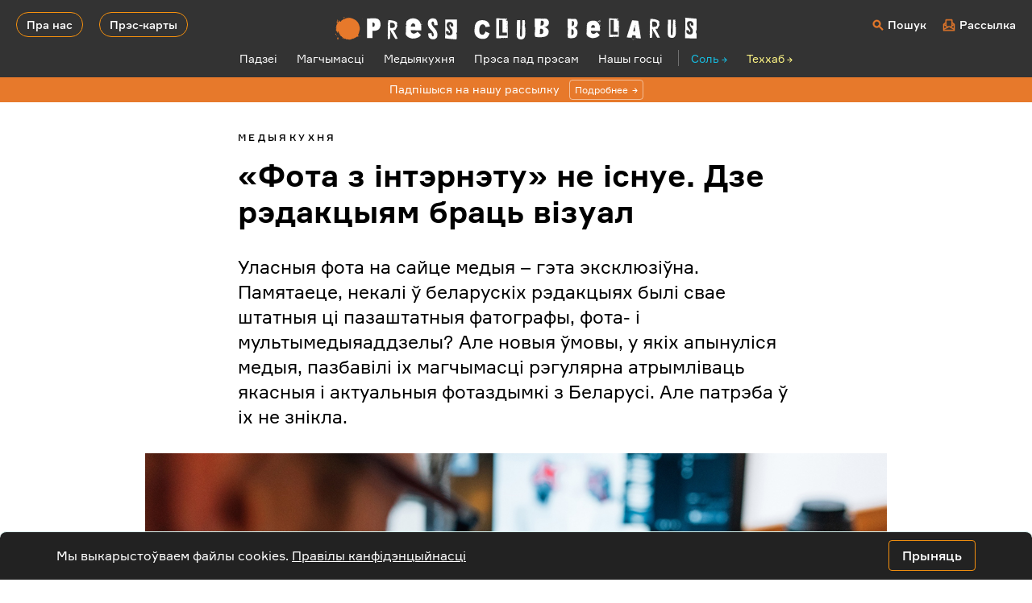

--- FILE ---
content_type: text/html; charset=UTF-8
request_url: https://press-club.pro/dosved/fota-z-internetu-ne-isnue-dze-redakcyyam-brac-vizual
body_size: 14910
content:
<!doctype html>
<html lang="ru">
	<head>
		<!-- Google Tag Manager -->
		<script>(function(w,d,s,l,i){w[l]=w[l]||[];w[l].push({'gtm.start':
		new Date().getTime(),event:'gtm.js'});var f=d.getElementsByTagName(s)[0],
		j=d.createElement(s),dl=l!='dataLayer'?'&l='+l:'';j.async=true;j.src=
		'https://www.googletagmanager.com/gtm.js?id='+i+dl;f.parentNode.insertBefore(j,f);
		})(window,document,'script','dataLayer','GTM-5DF5PMQW');</script>
		<!-- End Google Tag Manager -->

    	<meta charset="utf-8">
    	<meta name="viewport" content="width=device-width, initial-scale=1, shrink-to-fit=no">
    	<title>«Фота з інтэрнэту» не існуе. Дзе рэдакцыям браць візуал</title>
		
		<!-- All in One SEO 4.6.5 - aioseo.com -->
		<meta name="description" content="Уласныя фота медыя – эксклюзіў. Новыя ўмовы пазбавілі рэдакцыі магчымасці рэгулярна атрымліваць якасныя і актуальныя фотаздымкі з Беларусі. Дзе тады іх браць?" />
		<meta name="robots" content="max-image-preview:large" />
		<meta name="google-site-verification" content="218qamKx7x6cGvLAWNe-LYLGaJaAMMrT3PehLb836wM" />
		<link rel="canonical" href="https://press-club.pro/dosved/fota-z-internetu-ne-isnue-dze-redakcyyam-brac-vizual" />
		<meta name="generator" content="All in One SEO (AIOSEO) 4.6.5" />
		<meta property="og:locale" content="ru_RU" />
		<meta property="og:site_name" content="Press Club Belarus | Прастора для прафесійнага росту медыясупольнасці" />
		<meta property="og:type" content="article" />
		<meta property="og:title" content="«Фота з інтэрнэту» не існуе. Дзе рэдакцыям браць візуал" />
		<meta property="og:description" content="Уласныя фота медыя – эксклюзіў. Новыя ўмовы пазбавілі рэдакцыі магчымасці рэгулярна атрымліваць якасныя і актуальныя фотаздымкі з Беларусі. Дзе тады іх браць?" />
		<meta property="og:url" content="https://press-club.pro/dosved/fota-z-internetu-ne-isnue-dze-redakcyyam-brac-vizual" />
		<meta property="article:published_time" content="2023-01-27T13:35:40+00:00" />
		<meta property="article:modified_time" content="2023-01-27T13:37:01+00:00" />
		<meta property="article:publisher" content="https://www.facebook.com/pressclubbelarus/" />
		<meta name="twitter:card" content="summary_large_image" />
		<meta name="twitter:site" content="@pressclubby" />
		<meta name="twitter:title" content="«Фота з інтэрнэту» не існуе. Дзе рэдакцыям браць візуал" />
		<meta name="twitter:description" content="Уласныя фота медыя – эксклюзіў. Новыя ўмовы пазбавілі рэдакцыі магчымасці рэгулярна атрымліваць якасныя і актуальныя фотаздымкі з Беларусі. Дзе тады іх браць?" />
		<meta name="twitter:creator" content="@pressclubby" />
		<script type="application/ld+json" class="aioseo-schema">
			{"@context":"https:\/\/schema.org","@graph":[{"@type":"BlogPosting","@id":"https:\/\/press-club.pro\/dosved\/fota-z-internetu-ne-isnue-dze-redakcyyam-brac-vizual#blogposting","name":"\u00ab\u0424\u043e\u0442\u0430 \u0437 \u0456\u043d\u0442\u044d\u0440\u043d\u044d\u0442\u0443\u00bb \u043d\u0435 \u0456\u0441\u043d\u0443\u0435. \u0414\u0437\u0435 \u0440\u044d\u0434\u0430\u043a\u0446\u044b\u044f\u043c \u0431\u0440\u0430\u0446\u044c \u0432\u0456\u0437\u0443\u0430\u043b","headline":"\u00ab\u0424\u043e\u0442\u0430 \u0437 \u0456\u043d\u0442\u044d\u0440\u043d\u044d\u0442\u0443\u00bb \u043d\u0435 \u0456\u0441\u043d\u0443\u0435. \u0414\u0437\u0435 \u0440\u044d\u0434\u0430\u043a\u0446\u044b\u044f\u043c \u0431\u0440\u0430\u0446\u044c \u0432\u0456\u0437\u0443\u0430\u043b","author":{"@id":"https:\/\/press-club.pro\/author\/import-old-posts#author"},"publisher":{"@id":"https:\/\/press-club.pro\/#organization"},"image":{"@type":"ImageObject","url":"https:\/\/press-club.pro\/wp-content\/uploads\/2023\/01\/photographer_freepic.jpg","width":1200,"height":800,"caption":"\u0424\u043e\u0442\u0430: freepic.diller \/ Freepik.com"},"datePublished":"2023-01-27T16:35:40+03:00","dateModified":"2023-01-27T16:37:01+03:00","inLanguage":"ru-RU","mainEntityOfPage":{"@id":"https:\/\/press-club.pro\/dosved\/fota-z-internetu-ne-isnue-dze-redakcyyam-brac-vizual#webpage"},"isPartOf":{"@id":"https:\/\/press-club.pro\/dosved\/fota-z-internetu-ne-isnue-dze-redakcyyam-brac-vizual#webpage"},"articleSection":"\u0414\u043e\u0441\u0432\u0435\u0434, \u0434\u043e\u0432\u0435\u0440\u0438\u0435 \u043a \u043c\u0435\u0434\u0438\u0430, \u043a\u0430\u0447\u0435\u0441\u0442\u0432\u0435\u043d\u043d\u044b\u0439 \u043a\u043e\u043d\u0442\u0435\u043d\u0442, \u0444\u043e\u0442\u043e\u0436\u0443\u0440\u043d\u0430\u043b\u0438\u0441\u0442\u0438\u043a\u0430"},{"@type":"BreadcrumbList","@id":"https:\/\/press-club.pro\/dosved\/fota-z-internetu-ne-isnue-dze-redakcyyam-brac-vizual#breadcrumblist","itemListElement":[{"@type":"ListItem","@id":"https:\/\/press-club.pro\/#listItem","position":1,"name":"\u0413\u043b\u0430\u0432\u043d\u0430\u044f \u0441\u0442\u0440\u0430\u043d\u0438\u0446\u0430","item":"https:\/\/press-club.pro\/","nextItem":"https:\/\/press-club.pro\/dosved#listItem"},{"@type":"ListItem","@id":"https:\/\/press-club.pro\/dosved#listItem","position":2,"name":"\u0414\u043e\u0441\u0432\u0435\u0434","previousItem":"https:\/\/press-club.pro\/#listItem"}]},{"@type":"Organization","@id":"https:\/\/press-club.pro\/#organization","name":"Press Club Belarus","description":"\u041f\u0440\u0430\u0441\u0442\u043e\u0440\u0430 \u0434\u043b\u044f \u043f\u0440\u0430\u0444\u0435\u0441\u0456\u0439\u043d\u0430\u0433\u0430 \u0440\u043e\u0441\u0442\u0443 \u043c\u0435\u0434\u044b\u044f\u0441\u0443\u043f\u043e\u043b\u044c\u043d\u0430\u0441\u0446\u0456","url":"https:\/\/press-club.pro\/","sameAs":["https:\/\/www.facebook.com\/pressclubbelarus\/","https:\/\/twitter.com\/pressclubby","https:\/\/www.instagram.com\/pressclubbelarus\/","https:\/\/www.youtube.com\/channel\/UCLhH8uefxDRX7b3aeHA9OlA","https:\/\/t.me\/pressclubbelarus"]},{"@type":"Person","@id":"https:\/\/press-club.pro\/author\/import-old-posts#author","url":"https:\/\/press-club.pro\/author\/import-old-posts","name":"import old posts","image":{"@type":"ImageObject","@id":"https:\/\/press-club.pro\/dosved\/fota-z-internetu-ne-isnue-dze-redakcyyam-brac-vizual#authorImage","url":"https:\/\/secure.gravatar.com\/avatar\/f197eef4b94f28ee5a8b2c928c14ade27af6368941c12a38701b7e04182b5c80?s=96&d=mm&r=g","width":96,"height":96,"caption":"import old posts"}},{"@type":"WebPage","@id":"https:\/\/press-club.pro\/dosved\/fota-z-internetu-ne-isnue-dze-redakcyyam-brac-vizual#webpage","url":"https:\/\/press-club.pro\/dosved\/fota-z-internetu-ne-isnue-dze-redakcyyam-brac-vizual","name":"\u00ab\u0424\u043e\u0442\u0430 \u0437 \u0456\u043d\u0442\u044d\u0440\u043d\u044d\u0442\u0443\u00bb \u043d\u0435 \u0456\u0441\u043d\u0443\u0435. \u0414\u0437\u0435 \u0440\u044d\u0434\u0430\u043a\u0446\u044b\u044f\u043c \u0431\u0440\u0430\u0446\u044c \u0432\u0456\u0437\u0443\u0430\u043b","description":"\u0423\u043b\u0430\u0441\u043d\u044b\u044f \u0444\u043e\u0442\u0430 \u043c\u0435\u0434\u044b\u044f \u2013 \u044d\u043a\u0441\u043a\u043b\u044e\u0437\u0456\u045e. \u041d\u043e\u0432\u044b\u044f \u045e\u043c\u043e\u0432\u044b \u043f\u0430\u0437\u0431\u0430\u0432\u0456\u043b\u0456 \u0440\u044d\u0434\u0430\u043a\u0446\u044b\u0456 \u043c\u0430\u0433\u0447\u044b\u043c\u0430\u0441\u0446\u0456 \u0440\u044d\u0433\u0443\u043b\u044f\u0440\u043d\u0430 \u0430\u0442\u0440\u044b\u043c\u043b\u0456\u0432\u0430\u0446\u044c \u044f\u043a\u0430\u0441\u043d\u044b\u044f \u0456 \u0430\u043a\u0442\u0443\u0430\u043b\u044c\u043d\u044b\u044f \u0444\u043e\u0442\u0430\u0437\u0434\u044b\u043c\u043a\u0456 \u0437 \u0411\u0435\u043b\u0430\u0440\u0443\u0441\u0456. \u0414\u0437\u0435 \u0442\u0430\u0434\u044b \u0456\u0445 \u0431\u0440\u0430\u0446\u044c?","inLanguage":"ru-RU","isPartOf":{"@id":"https:\/\/press-club.pro\/#website"},"breadcrumb":{"@id":"https:\/\/press-club.pro\/dosved\/fota-z-internetu-ne-isnue-dze-redakcyyam-brac-vizual#breadcrumblist"},"author":{"@id":"https:\/\/press-club.pro\/author\/import-old-posts#author"},"creator":{"@id":"https:\/\/press-club.pro\/author\/import-old-posts#author"},"image":{"@type":"ImageObject","url":"https:\/\/press-club.pro\/wp-content\/uploads\/2023\/01\/photographer_freepic.jpg","@id":"https:\/\/press-club.pro\/dosved\/fota-z-internetu-ne-isnue-dze-redakcyyam-brac-vizual\/#mainImage","width":1200,"height":800,"caption":"\u0424\u043e\u0442\u0430: freepic.diller \/ Freepik.com"},"primaryImageOfPage":{"@id":"https:\/\/press-club.pro\/dosved\/fota-z-internetu-ne-isnue-dze-redakcyyam-brac-vizual#mainImage"},"datePublished":"2023-01-27T16:35:40+03:00","dateModified":"2023-01-27T16:37:01+03:00"},{"@type":"WebSite","@id":"https:\/\/press-club.pro\/#website","url":"https:\/\/press-club.pro\/","name":"Press Club Belarus","description":"\u041f\u0440\u0430\u0441\u0442\u043e\u0440\u0430 \u0434\u043b\u044f \u043f\u0440\u0430\u0444\u0435\u0441\u0456\u0439\u043d\u0430\u0433\u0430 \u0440\u043e\u0441\u0442\u0443 \u043c\u0435\u0434\u044b\u044f\u0441\u0443\u043f\u043e\u043b\u044c\u043d\u0430\u0441\u0446\u0456","inLanguage":"ru-RU","publisher":{"@id":"https:\/\/press-club.pro\/#organization"}}]}
		</script>
		<!-- All in One SEO -->

<link rel="alternate" title="oEmbed (JSON)" type="application/json+oembed" href="https://press-club.pro/wp-json/oembed/1.0/embed?url=https%3A%2F%2Fpress-club.pro%2Fdosved%2Ffota-z-internetu-ne-isnue-dze-redakcyyam-brac-vizual" />
<link rel="alternate" title="oEmbed (XML)" type="text/xml+oembed" href="https://press-club.pro/wp-json/oembed/1.0/embed?url=https%3A%2F%2Fpress-club.pro%2Fdosved%2Ffota-z-internetu-ne-isnue-dze-redakcyyam-brac-vizual&#038;format=xml" />
<style id='wp-img-auto-sizes-contain-inline-css' type='text/css'>
img:is([sizes=auto i],[sizes^="auto," i]){contain-intrinsic-size:3000px 1500px}
/*# sourceURL=wp-img-auto-sizes-contain-inline-css */
</style>
<style id='classic-theme-styles-inline-css' type='text/css'>
/*! This file is auto-generated */
.wp-block-button__link{color:#fff;background-color:#32373c;border-radius:9999px;box-shadow:none;text-decoration:none;padding:calc(.667em + 2px) calc(1.333em + 2px);font-size:1.125em}.wp-block-file__button{background:#32373c;color:#fff;text-decoration:none}
/*# sourceURL=/wp-includes/css/classic-themes.min.css */
</style>
<link rel='stylesheet' id='style-fonts-css' href='//press-club.pro/wp-content/cache/wpfc-minified/epcbz7zj/68bxe.css' type='text/css' media='all' />
<link rel='stylesheet' id='style-bootstrap-css' href='//press-club.pro/wp-content/cache/wpfc-minified/6l1a9226/68bxe.css' type='text/css' media='all' />
<link rel='stylesheet' id='style-press-club-belarus-css' href='//press-club.pro/wp-content/cache/wpfc-minified/q5pd9r1r/68bxe.css' type='text/css' media='all' />
<link rel='stylesheet' id='gallery-css' href='//press-club.pro/wp-content/cache/wpfc-minified/1yx3leo/68bxe.css' type='text/css' media='all' />
<link rel='stylesheet' id='lightbox-css' href='//press-club.pro/wp-content/cache/wpfc-minified/kz8hqd1o/68bxe.css' type='text/css' media='all' />
<link rel="https://api.w.org/" href="https://press-club.pro/wp-json/" /><link rel="alternate" title="JSON" type="application/json" href="https://press-club.pro/wp-json/wp/v2/posts/9475" /><meta name="generator" content="WordPress 6.9" />
<link rel='shortlink' href='https://press-club.pro/?p=9475' />
<script type="application/ld+json">
{
	"@context": "https://schema.org",
   	"@type": "Article",
   	"headline": "«Фота з інтэрнэту» не існуе. Дзе рэдакцыям браць візуал"
	, "image":["https://press-club.pro/wp-content/uploads/2023/01/cover_photographer_freepic.jpg"]	, "datePublished": "2023-01-27T16:35:40+03:00"
	, "dateModified": "2023-01-27T16:37:01+03:00"	, "publisher":
	  {
		"name": "Press Club Belarus",
		"url": "https://press-club.pro"
	  }
}
</script>
	<meta property="og:image" content="https://press-club.pro/wp-content/uploads/2023/01/cover_photographer_freepic.jpg" />
<meta property="og:image:width" content="1076">
<meta property="og:image:height" content="604">
<link rel="preload" href="https://press-club.pro/wp-content/themes/press-club/fonts/formular-regular.woff2" as="font" type="font/woff2">
<link rel="preload" href="https://press-club.pro/wp-content/themes/press-club/fonts/formular-medium.woff2" as="font" type="font/woff2">
<link rel="preload" href="https://press-club.pro/wp-content/themes/press-club/fonts/formular-bold.woff2" as="font" type="font/woff2">
<link rel="preload" href="https://press-club.pro/wp-content/themes/press-club/fonts/formular-black.woff2" as="font" type="font/woff2">
<link rel="icon" href="https://press-club.pro/wp-content/uploads/2022/11/cropped-favicon-1-150x150.png" sizes="32x32" />
<link rel="icon" href="https://press-club.pro/wp-content/uploads/2022/11/cropped-favicon-1-300x300.png" sizes="192x192" />
<link rel="apple-touch-icon" href="https://press-club.pro/wp-content/uploads/2022/11/cropped-favicon-1-300x300.png" />
<meta name="msapplication-TileImage" content="https://press-club.pro/wp-content/uploads/2022/11/cropped-favicon-1-300x300.png" />
  	<style id='global-styles-inline-css' type='text/css'>
:root{--wp--preset--aspect-ratio--square: 1;--wp--preset--aspect-ratio--4-3: 4/3;--wp--preset--aspect-ratio--3-4: 3/4;--wp--preset--aspect-ratio--3-2: 3/2;--wp--preset--aspect-ratio--2-3: 2/3;--wp--preset--aspect-ratio--16-9: 16/9;--wp--preset--aspect-ratio--9-16: 9/16;--wp--preset--color--black: #000000;--wp--preset--color--cyan-bluish-gray: #abb8c3;--wp--preset--color--white: #ffffff;--wp--preset--color--pale-pink: #f78da7;--wp--preset--color--vivid-red: #cf2e2e;--wp--preset--color--luminous-vivid-orange: #ff6900;--wp--preset--color--luminous-vivid-amber: #fcb900;--wp--preset--color--light-green-cyan: #7bdcb5;--wp--preset--color--vivid-green-cyan: #00d084;--wp--preset--color--pale-cyan-blue: #8ed1fc;--wp--preset--color--vivid-cyan-blue: #0693e3;--wp--preset--color--vivid-purple: #9b51e0;--wp--preset--gradient--vivid-cyan-blue-to-vivid-purple: linear-gradient(135deg,rgb(6,147,227) 0%,rgb(155,81,224) 100%);--wp--preset--gradient--light-green-cyan-to-vivid-green-cyan: linear-gradient(135deg,rgb(122,220,180) 0%,rgb(0,208,130) 100%);--wp--preset--gradient--luminous-vivid-amber-to-luminous-vivid-orange: linear-gradient(135deg,rgb(252,185,0) 0%,rgb(255,105,0) 100%);--wp--preset--gradient--luminous-vivid-orange-to-vivid-red: linear-gradient(135deg,rgb(255,105,0) 0%,rgb(207,46,46) 100%);--wp--preset--gradient--very-light-gray-to-cyan-bluish-gray: linear-gradient(135deg,rgb(238,238,238) 0%,rgb(169,184,195) 100%);--wp--preset--gradient--cool-to-warm-spectrum: linear-gradient(135deg,rgb(74,234,220) 0%,rgb(151,120,209) 20%,rgb(207,42,186) 40%,rgb(238,44,130) 60%,rgb(251,105,98) 80%,rgb(254,248,76) 100%);--wp--preset--gradient--blush-light-purple: linear-gradient(135deg,rgb(255,206,236) 0%,rgb(152,150,240) 100%);--wp--preset--gradient--blush-bordeaux: linear-gradient(135deg,rgb(254,205,165) 0%,rgb(254,45,45) 50%,rgb(107,0,62) 100%);--wp--preset--gradient--luminous-dusk: linear-gradient(135deg,rgb(255,203,112) 0%,rgb(199,81,192) 50%,rgb(65,88,208) 100%);--wp--preset--gradient--pale-ocean: linear-gradient(135deg,rgb(255,245,203) 0%,rgb(182,227,212) 50%,rgb(51,167,181) 100%);--wp--preset--gradient--electric-grass: linear-gradient(135deg,rgb(202,248,128) 0%,rgb(113,206,126) 100%);--wp--preset--gradient--midnight: linear-gradient(135deg,rgb(2,3,129) 0%,rgb(40,116,252) 100%);--wp--preset--font-size--small: 13px;--wp--preset--font-size--medium: 20px;--wp--preset--font-size--large: 36px;--wp--preset--font-size--x-large: 42px;--wp--preset--spacing--20: 0.44rem;--wp--preset--spacing--30: 0.67rem;--wp--preset--spacing--40: 1rem;--wp--preset--spacing--50: 1.5rem;--wp--preset--spacing--60: 2.25rem;--wp--preset--spacing--70: 3.38rem;--wp--preset--spacing--80: 5.06rem;--wp--preset--shadow--natural: 6px 6px 9px rgba(0, 0, 0, 0.2);--wp--preset--shadow--deep: 12px 12px 50px rgba(0, 0, 0, 0.4);--wp--preset--shadow--sharp: 6px 6px 0px rgba(0, 0, 0, 0.2);--wp--preset--shadow--outlined: 6px 6px 0px -3px rgb(255, 255, 255), 6px 6px rgb(0, 0, 0);--wp--preset--shadow--crisp: 6px 6px 0px rgb(0, 0, 0);}:where(.is-layout-flex){gap: 0.5em;}:where(.is-layout-grid){gap: 0.5em;}body .is-layout-flex{display: flex;}.is-layout-flex{flex-wrap: wrap;align-items: center;}.is-layout-flex > :is(*, div){margin: 0;}body .is-layout-grid{display: grid;}.is-layout-grid > :is(*, div){margin: 0;}:where(.wp-block-columns.is-layout-flex){gap: 2em;}:where(.wp-block-columns.is-layout-grid){gap: 2em;}:where(.wp-block-post-template.is-layout-flex){gap: 1.25em;}:where(.wp-block-post-template.is-layout-grid){gap: 1.25em;}.has-black-color{color: var(--wp--preset--color--black) !important;}.has-cyan-bluish-gray-color{color: var(--wp--preset--color--cyan-bluish-gray) !important;}.has-white-color{color: var(--wp--preset--color--white) !important;}.has-pale-pink-color{color: var(--wp--preset--color--pale-pink) !important;}.has-vivid-red-color{color: var(--wp--preset--color--vivid-red) !important;}.has-luminous-vivid-orange-color{color: var(--wp--preset--color--luminous-vivid-orange) !important;}.has-luminous-vivid-amber-color{color: var(--wp--preset--color--luminous-vivid-amber) !important;}.has-light-green-cyan-color{color: var(--wp--preset--color--light-green-cyan) !important;}.has-vivid-green-cyan-color{color: var(--wp--preset--color--vivid-green-cyan) !important;}.has-pale-cyan-blue-color{color: var(--wp--preset--color--pale-cyan-blue) !important;}.has-vivid-cyan-blue-color{color: var(--wp--preset--color--vivid-cyan-blue) !important;}.has-vivid-purple-color{color: var(--wp--preset--color--vivid-purple) !important;}.has-black-background-color{background-color: var(--wp--preset--color--black) !important;}.has-cyan-bluish-gray-background-color{background-color: var(--wp--preset--color--cyan-bluish-gray) !important;}.has-white-background-color{background-color: var(--wp--preset--color--white) !important;}.has-pale-pink-background-color{background-color: var(--wp--preset--color--pale-pink) !important;}.has-vivid-red-background-color{background-color: var(--wp--preset--color--vivid-red) !important;}.has-luminous-vivid-orange-background-color{background-color: var(--wp--preset--color--luminous-vivid-orange) !important;}.has-luminous-vivid-amber-background-color{background-color: var(--wp--preset--color--luminous-vivid-amber) !important;}.has-light-green-cyan-background-color{background-color: var(--wp--preset--color--light-green-cyan) !important;}.has-vivid-green-cyan-background-color{background-color: var(--wp--preset--color--vivid-green-cyan) !important;}.has-pale-cyan-blue-background-color{background-color: var(--wp--preset--color--pale-cyan-blue) !important;}.has-vivid-cyan-blue-background-color{background-color: var(--wp--preset--color--vivid-cyan-blue) !important;}.has-vivid-purple-background-color{background-color: var(--wp--preset--color--vivid-purple) !important;}.has-black-border-color{border-color: var(--wp--preset--color--black) !important;}.has-cyan-bluish-gray-border-color{border-color: var(--wp--preset--color--cyan-bluish-gray) !important;}.has-white-border-color{border-color: var(--wp--preset--color--white) !important;}.has-pale-pink-border-color{border-color: var(--wp--preset--color--pale-pink) !important;}.has-vivid-red-border-color{border-color: var(--wp--preset--color--vivid-red) !important;}.has-luminous-vivid-orange-border-color{border-color: var(--wp--preset--color--luminous-vivid-orange) !important;}.has-luminous-vivid-amber-border-color{border-color: var(--wp--preset--color--luminous-vivid-amber) !important;}.has-light-green-cyan-border-color{border-color: var(--wp--preset--color--light-green-cyan) !important;}.has-vivid-green-cyan-border-color{border-color: var(--wp--preset--color--vivid-green-cyan) !important;}.has-pale-cyan-blue-border-color{border-color: var(--wp--preset--color--pale-cyan-blue) !important;}.has-vivid-cyan-blue-border-color{border-color: var(--wp--preset--color--vivid-cyan-blue) !important;}.has-vivid-purple-border-color{border-color: var(--wp--preset--color--vivid-purple) !important;}.has-vivid-cyan-blue-to-vivid-purple-gradient-background{background: var(--wp--preset--gradient--vivid-cyan-blue-to-vivid-purple) !important;}.has-light-green-cyan-to-vivid-green-cyan-gradient-background{background: var(--wp--preset--gradient--light-green-cyan-to-vivid-green-cyan) !important;}.has-luminous-vivid-amber-to-luminous-vivid-orange-gradient-background{background: var(--wp--preset--gradient--luminous-vivid-amber-to-luminous-vivid-orange) !important;}.has-luminous-vivid-orange-to-vivid-red-gradient-background{background: var(--wp--preset--gradient--luminous-vivid-orange-to-vivid-red) !important;}.has-very-light-gray-to-cyan-bluish-gray-gradient-background{background: var(--wp--preset--gradient--very-light-gray-to-cyan-bluish-gray) !important;}.has-cool-to-warm-spectrum-gradient-background{background: var(--wp--preset--gradient--cool-to-warm-spectrum) !important;}.has-blush-light-purple-gradient-background{background: var(--wp--preset--gradient--blush-light-purple) !important;}.has-blush-bordeaux-gradient-background{background: var(--wp--preset--gradient--blush-bordeaux) !important;}.has-luminous-dusk-gradient-background{background: var(--wp--preset--gradient--luminous-dusk) !important;}.has-pale-ocean-gradient-background{background: var(--wp--preset--gradient--pale-ocean) !important;}.has-electric-grass-gradient-background{background: var(--wp--preset--gradient--electric-grass) !important;}.has-midnight-gradient-background{background: var(--wp--preset--gradient--midnight) !important;}.has-small-font-size{font-size: var(--wp--preset--font-size--small) !important;}.has-medium-font-size{font-size: var(--wp--preset--font-size--medium) !important;}.has-large-font-size{font-size: var(--wp--preset--font-size--large) !important;}.has-x-large-font-size{font-size: var(--wp--preset--font-size--x-large) !important;}
/*# sourceURL=global-styles-inline-css */
</style>
</head>
  	<body>
		<!-- Google Tag Manager (noscript) -->
		<noscript><iframe src="https://www.googletagmanager.com/ns.html?id=GTM-5DF5PMQW"
		height="0" width="0" style="display:none;visibility:hidden"></iframe></noscript>
		<!-- End Google Tag Manager (noscript) -->
		    	<header>
			<div class="container-fluid header">
				<div class="text-left header-left">
					<a class="header-button" href="/about">Пра нас</a>
					<a class="header-button" href="https://press-club.pro/?p=8897">Прэс-карты</a>
					<a class="header-mobile-menu"></a>
				</div>
				<div class="text-center">
					<a href="https://press-club.pro">
						<img src="https://press-club.pro/wp-content/themes/press-club/img/logo.svg" alt="Лого Пресс-клуб Беларусь" class="logo-desctop">
						<img src="https://press-club.pro/wp-content/themes/press-club/img/logo-mobile.svg" alt="Лого Пресс-клуб Беларусь" class="logo-mobile">
					</a>
				</div>
				<div class="text-right header-right">
					<a class="header-login-mobile" data-toggle="modal" data-target="#search-modal"></a>
					<a class="header-search" data-toggle="modal" data-target="#search-modal">Пошук</a>
					<a class="header-subscribe" href="/subscribe">Рассылка</a>
				</div>
			</div>
			<div class="container">
				<div class="row text-center">
					<div class="col-xl-12 col-lg-12">
						<menu>
							<a href="/events">Падзеi</a>
							<a href="/magchymasci">Магчымасцi</a>
							<a href="/mediakitchen">Медыякухня</a>
							<a href="/underpressure">Прэса пад прэсам</a>							<a href="/nashy-gosci">Нашы госцi</a>
														<span>
								<a href="https://salt.press-club.pro" target="_blank" class="external-salt">Соль</a>
								<a href="https://techhub.press-club.pro" target="_blank" class="external-academy">Теххаб</a>
							</span>
						</menu>
						<noindex>
							<div class="mobile-menu">
								<div class="mobile-menu-big-links">
									<a href="/about">Пра нас</a>
									<a href="https://press-club.pro/?p=8897">Прэс-карты</a>
								</div>
								<div class="mobile-menu-links">
									<a href="/events">Падзеi</a>
									<a href="/magchymasci">Магчымасцi</a>
									<a href="/mediakitchen">Медыякухня</a>
									<a href="/underpressure">Прэса пад прэсам</a>									<a href="/nashy-gosci">Нашы госцi</a>
								</div>
																<div class="mobile-menu-links">
									<a href="https://salt.press-club.pro" target="_blank" class="external-salt">Соль</a>
									<a href="https://techhub.press-club.pro" target="_blank" class="external-academy">Теххаб</a>
									<a href="https://mediaiq.info" target="_blank" class="external-mediaiq">Media IQ</a>
								</div>
								<div class="mobile-menu-small-links">
									<a href="/subscribe" class="mobile-menu-subscribe">Расcылка</a>
								</div>
							</div>
						</noindex>
					</div>
				</div>
			</div>
		</header>
				<div class="container-fluid text-center feecher">
			<div class="row">
				<div class="col-xl-12 col-lg-12">
					<a href="https://press-club.pro/subscribe" target="_blank">Падпішыся на нашу рассылку<span>Подробнее</span></a>
				</div>
			</div>
		</div>
						<div id="single-lazy">
					<div class="container">
			<div class="row single-item" data-id="9475">
				<div class="offset-xl-2 offset-lg-2 col-xl-8 col-lg-8 content">
					<div class="content-cat text-left">
						<a href="/mediakitchen">Медыякухня</a>					</div>
					<h1>«Фота з інтэрнэту» не існуе. Дзе рэдакцыям браць візуал</h1>
										<div class="content-annotation text-left">
						<p>Уласныя фота на сайце медыя – гэта эксклюзіўна. Памятаеце, некалі ў беларускіх рэдакцыях былі свае штатныя ці пазаштатныя фатографы, фота- і мультымедыяаддзелы? Але новыя ўмовы, у якіх апынуліся медыя, пазбавілі іх магчымасці рэгулярна атрымліваць якасныя і актуальныя фотаздымкі з Беларусі. Але патрэба ў іх не знікла.</p>
					</div>
															<div class="content-img">
						<img src="https://press-club.pro/wp-content/uploads/2023/01/photographer_freepic.jpg" alt="«Фота з інтэрнэту» не існуе. Дзе рэдакцыям браць візуал">
												<div class="content-img-description">
							Фота: freepic.diller / Freepik.com						</div>
											</div>
										<p>Дзе браць фотаздымкі? Давайце паглядзім, якія ёсць варыянты ў сённяшніх абставінах.</p>
<div class="content-toc"><h4>Сцісла</h4><ul><li onClick="toc(0);">Уласныя фота рэдакцыі</li><li onClick="toc(1);">Бясплатныя стокі</li><li onClick="toc(2);">Платныя стокі</li><li onClick="toc(3);">Што не так са здымкамі са стокаў?</li><li onClick="toc(4);">Агенцтвы</li><li onClick="toc(5);">Афіцыйныя сайты асоб і дзяржаўных устаноў</li><li onClick="toc(6);">Афіцыйныя сайты арганізацый</li><li onClick="toc(7);">Сацыяльныя сеткі</li><li onClick="toc(8);">User Generated Content</li><li onClick="toc(9);">Фота з іншых сайтаў</li><li onClick="toc(10);">Ілюстрацыі</li><li onClick="toc(11);">Як падпісваць (і ці падпісваць) фотаздымкі</li><li onClick="toc(12);">Транслюйце каштоўнасці</li></ul></div>
<h2>Уласныя фота рэдакцыі</h2>
<p>У некаторых рэдакцый за гады працы з’явіўся багаты фотаархіў. Але і ён не бясконцы, таму адныя і тыя ж фотаздымкі мы бачым ужо як мінімум два гады. Фатограф, які сёння застаецца ў Беларусі, не можа бяспечна і свабодна рабіць неабходныя медыям ілюстрацыйныя фота. Разам з тым ёсць тып фотаздымкаў, якія можна зрабіць у Вільні, Варшаве ці Берліне. Для гэтага патрэбны час, крэатыў і добры ганарар. Калі ў рэдакцыі ёсць магчымасць, звярніцеся да фатографа, з якім вы супрацоўнічалі раней. Прапішыце падрабязнае тэхнічнае заданне, каб фотаздымкі потым пасавалі і для сторыс, і для YouTube, і нават «у кружочак».</p>
<h2>Бясплатныя стокі</h2>
<p>Галоўны іх плюс – гэта бясплатнасць і зручныя ўмовы выкарыстання фотаздымкаў. Сярод беларускіх медыя найбольш папулярныя:</p>
<ul>
<li><a href="https://www.pexels.com/ru-ru/" target="_blank" rel="nofollow noopener">pexels.com</a> – усе фота і відэа на Pexels даступныя для загрузкі бясплатна. Спасылка на крыніцу не патрэбна, але вітаецца. Можна рэдагаваць фота і відэа.</li>
<li><a href="https://pixabay.com" target="_blank" rel="nofollow noopener">pixabay.com</a> – увесь кантэнт (фота, выявы, відэа, музыка) на Pixabay можна выкарыстоўваць бясплатна для камерцыйных і некамерцыйных мэтаў ў друкаваным і лічбавым выглядзе. Пазначэнне аўтарства не патрабуецца, але цэніцца. Можна ўносіць змены ў кантэнт. Забаронена: паказваць людзей, якіх можна пазнаць, у дрэнным ці абразлівым выглядзе, выкарыстоўваць кантэнт з ідэнтыфікаванымі асобамі або брэндамі, каб стварыць памылковую асацыяцыю з прадуктам або паслугай.</li>
<li><a href="https://unsplash.com" target="_blank" rel="nofollow noopener">unsplash.com</a> – усе фатаграфіі з Unsplash таксама можна спампаваць і выкарыстоўваць бясплатна ў камерцыйных і некамерцыйных мэтах. Пазначэнне аўтарства вітаецца (Напрыклад: Photo by <a href="https://unsplash.com/photos/KFIjzXYg1RM" target="_blank" rel="nofollow noopener">Jeremy Bishop</a> on <a href="https://unsplash.com/" target="_blank" rel="nofollow noopener">Unsplash</a>).</li>
</ul>
<p>Акрамя таго, можаце звярнуць увагу на <a href="https://www.freepik.com" target="_blank" rel="nofollow noopener">freepik.com</a> і <a href="https://www.freeimages.com" target="_blank" rel="nofollow noopener">freeimages.com</a>. Але чым менш папулярны сток, тым менш шанец знайсці там актуальныя фотаздымкі па запыце «Belarus».</p>
<h2>Платныя стокі</h2>
<p>На платных стоках больш шанцаў знайсці свежыя і разнастайныя здымкі добрай якасці. Часам тое, што не праходзіць фільтр платных стокаў, трапляе на бясплатныя. Для рэдакцый асабліва карысным будзе раздзел Editorial.</p>
<ul>
<li><a href="https://www.shutterstock.com" target="_blank" rel="nofollow noopener">Shutterstock</a> – самы вялікі і папулярны, ёсць фота невялікіх агенцтваў;</li>
<li><a href="https://stock.adobe.com" target="_blank" rel="nofollow noopener">Adobe Stock</a> – буйны і папулярны;</li>
<li><a href="https://www.istockphoto.com/ru" target="_blank" rel="nofollow noopener">iStock</a> – ёсць фота з Getty Images;</li>
<li><a href="https://unsplash.com/plus" target="_blank" rel="nofollow noopener">Unsplash+</a> – той жа самы бясплатны Unsplash, але з большым выбарам, фота з Getty Images таксама ёсць;</li>
<li><a href="https://www.canva.com/ru_ru/canva-dlya-nko/" target="_blank" rel="nofollow noopener">Canva Pro</a> – платны варыянт вядомага сэрвісу, у якім ёсць больш функцый і свая база карцінак, што зручна для працы ў сацыяльных сетках. Важна: атрымаць бясплатны доступ да Canva Pro могуць НДА (а частка беларускіх рэдакцый цяпер існуюць менавіта ў такім фармаце).</li>
</ul>
<h2>Што не так са здымкамі са стокаў?</h2>
<p>Паглядзіце ўважліва на гэты скрыншот. Заўважылі нешта незвычайнае?</p>
<div id="attachment_9478" style="width: 1210px" class="wp-caption alignnone"><img fetchpriority="high" decoding="async" aria-describedby="caption-attachment-9478" class="wp-image-9478 size-full" src="https://press-club.pro/wp-content/uploads/2023/01/pfreepik_fake.png" alt="" width="1200" height="743" srcset="https://press-club.pro/wp-content/uploads/2023/01/pfreepik_fake.png 1200w, https://press-club.pro/wp-content/uploads/2023/01/pfreepik_fake-300x186.png 300w, https://press-club.pro/wp-content/uploads/2023/01/pfreepik_fake-768x476.png 768w, https://press-club.pro/wp-content/uploads/2023/01/pfreepik_fake-450x279.png 450w, https://press-club.pro/wp-content/uploads/2023/01/pfreepik_fake-650x402.png 650w" sizes="(max-width: 1200px) 100vw, 1200px" /><p id="caption-attachment-9478" class="wp-caption-text">Скрыншот з сайта freepik.com</p></div>
<p>На фотаздымку выдалены лагатып і назва авіякампаніі, подпіс да фота не адпавядае рэчаіснасці. Публікацыя такога фотаздымку, нават у якасці ілюстрацыйнага, у навінавых медыя будзе супярэчыць стандартам прафесіі.</p>
<p><strong>На што трэба звярнуць увагу: </strong></p>
<ul>
<li>фота са стокаў могуць быць мадыфікаваны (выдалены лагатыпы ці часткі кадру, ёсць рэтуш твараў, надпісаў і г. д.);</li>
<li>часам няма даты стварэння фотаздымка (сартыроўка па новых фота паказвае дату загрузкі фота на сайт, а не дату стварэння);</li>
<li>з подпіса да фота можа быць незразумела, што на ім адбываецца;</li>
<li>фота выглядаюць ненатуральна;</li>
<li>аднолькавыя здымкі сустракаюцца ў розных медыя.</li>
</ul>
<p>Звярніце ўвагу на скрыншоты ніжэй. Такі стыль карцінак страціў сваю актуальнасць гадоў 20 таму. Але яны дагэтуль трапляюць у топы пошукавых запытаў. Калі хочаце выглядаць па-сучаснаму, пазбягайце такога.</p>
<div id="attachment_9479" style="width: 1210px" class="wp-caption alignnone"><img decoding="async" aria-describedby="caption-attachment-9479" class="wp-image-9479 size-full" src="https://press-club.pro/wp-content/uploads/2023/01/pixabay_screenshot.png" alt="" width="1200" height="402" srcset="https://press-club.pro/wp-content/uploads/2023/01/pixabay_screenshot.png 1200w, https://press-club.pro/wp-content/uploads/2023/01/pixabay_screenshot-300x101.png 300w, https://press-club.pro/wp-content/uploads/2023/01/pixabay_screenshot-768x257.png 768w, https://press-club.pro/wp-content/uploads/2023/01/pixabay_screenshot-450x151.png 450w, https://press-club.pro/wp-content/uploads/2023/01/pixabay_screenshot-650x218.png 650w" sizes="(max-width: 1200px) 100vw, 1200px" /><p id="caption-attachment-9479" class="wp-caption-text">Выявы па пошукавым запыце «Belarus». Скрыншоты з сайта pixabay.com</p></div>
<h2>Агенцтвы</h2>
<p>Гэта самы просты, але і самы дарагі варыянт для рэдакцый: аформіць падпіску на AP, AFP, EPA, Reuters, Getty Images і іншыя. Заплаціў – карыстайся спакойна. Але ёсць важны момант: у Беларусі няма фотакораў, якія працуюць у штаце гэтах агенцтв. Часам на лентах замежных агенцый можна сустрэць фота БелТА з судоў ці афіцыйных мерапрыемстваў. А такая важная частка, як паўсядзённае жыццё, – згублена. Няма фота з Купалля, Вадохрышча, зорнага неба ў жніўні ці замалёвак з Камароўкі. Нават снегу ў Мінску няма.</p>
<h2>Афіцыйныя сайты асоб і дзяржаўных устаноў</h2>
<p>Патрэбныя афіцыйныя фотаздымкі – ідзіце на афіцыйны сайт. Хутчэй за ўсё гэтыя фота спецыяльна размешчаныя для медыя. Чытайце, як яны падпісаныя і якія ўмовы выкарыстання, – і пампуйце.</p>
<p>Вам могуць быць карысныя наступныя старонкі:</p>
<ul>
<li><a href="https://multimedia.europarl.europa.eu/en" target="_blank" rel="nofollow noopener">Еўрапарламент</a>;</li>
<li><a href="https://www.president.gov.ua/en/photos/all" target="_blank" rel="nofollow noopener">Уладзімір Зяленскі</a>;</li>
<li><a href="https://president.gov.by/ru/media" target="_blank" rel="nofollow noopener">Аляксандр Лукашэнка</a>;</li>
<li><a href="http://kremlin.ru/multimedia/video" target="_blank" rel="nofollow noopener">Уладзімір Пуцін</a>;</li>
<li><a href="https://www.flickr.com/photos/tsikhanouskaya/" target="_blank" rel="nofollow noopener">Святлана Ціханоўская</a>.</li>
</ul>
<h2>Афіцыйныя сайты арганізацый</h2>
<p>Пашукайце старонку «Пра нас», «Гісторыя прадпрыемства», «Для медыя» і г. д. – там  вы можаце знайсці неабходныя фота, ілюстрацыі і лагатыпы. Такія здымкі не заўсёды добрай якасці і не заўсёды яны належаць арганізацыі (могуць выкарыстоўвацца фота БелТА, напрыклад). Калі ёсць спасылка на сацыяльныя сеткі – пашукайце і там. Гэта займае шмат часу, але бывае, яно таго варта.</p>
<h2>Сацыяльныя сеткі</h2>
<p>Першае, што на што трэба звяртаць увагу, калі плануеце браць кантэнт з сацыяльных сетак, – гэта налады прыватнасці публікацыі.</p>
<div id="attachment_9477" style="width: 1210px" class="wp-caption alignnone"><img decoding="async" aria-describedby="caption-attachment-9477" class="wp-image-9477 size-large" src="https://press-club.pro/wp-content/uploads/2023/01/fb_privacy-1200x193.png" alt="" width="1200" height="193" srcset="https://press-club.pro/wp-content/uploads/2023/01/fb_privacy-1200x193.png 1200w, https://press-club.pro/wp-content/uploads/2023/01/fb_privacy-300x48.png 300w, https://press-club.pro/wp-content/uploads/2023/01/fb_privacy-768x124.png 768w, https://press-club.pro/wp-content/uploads/2023/01/fb_privacy-450x73.png 450w, https://press-club.pro/wp-content/uploads/2023/01/fb_privacy-650x105.png 650w, https://press-club.pro/wp-content/uploads/2023/01/fb_privacy.png 1502w" sizes="(max-width: 1200px) 100vw, 1200px" /><p id="caption-attachment-9477" class="wp-caption-text">Тыпы наладаў прыватнасці публікацый у Facebook. Ілюстрацыя: Прэс-клуб Беларусь</p></div>
<p>Імкніцеся атрымаць дазвол на выкарыстанне такіх фота, відэа ці тэкстаў у вашым медыя. Памятайце пра экстрэмісцкі статус і патэнцыйную небяспеку для аўтара публікацыі. Даведайцеся, ці належыць гэтай асобе кантэнт, які вас цікавіць. І не забудзьцеся запытацца, як падпісаць аўтарства.</p>
<p>Прыкмета часу – падумаць пра тое, каб публікацыя не нашкодзіла каму-небудзь.</p>
<h2>User Generated Content</h2>
<p>Упэўніцеся, што кантэнт належыць таму, хто вам яго даслаў. Паспрабуйце верыфікаваць час, месца і абставіны, пры якіх былі зробленыя фота ці відэа. Спытайце, як пазначыць аўтарства кантэнту і патлумачце, чаму вы можаце не пазначаць аўтарства (напрыклад, з мэты бяспекі). Абавязкова паведаміце суразмоўцу, калі для яго ёсць небяспека выкарыстання бота і г. д.</p>
<h2>Фота з іншых сайтаў</h2>
<p>Адкрывайце сайт і шукайце, часцей унізе, надпіс «Умовы выкарыстання матэрыялаў». Звычайна там прапісваецца як атрымаць дазвол, што і на якіх умовах можна парадрукоўваць. Не забудзьцеся правільна падпісаць крыніцу.</p>
<h2>Ілюстрацыі</h2>
<p>Што рабіць, калі атрымаць фота немагчыма? Можна замовіць выявы ў дызайнера ці мастака. Вам эксклюзіў – гледачу прыемна. Такія ўніверсальныя ілюстрацыі спрасцяць працу рэдакцыі, бо на пошук патрэбных выяў спатрэбіцца менш часу.</p>
<h2>Як падпісваць (і ці падпісваць) фотаздымкі</h2>
<p>Усе фотаздымкі павінны быць падпісаныя. Нават калі ўмовы выкарыстання фота са стокаў дазваляюць гэтага не рабіць. Падпісалі фота – і не думаеце праз год, ці можна выкарыстоўваць гэты фотаздымак, ці не.</p>
<blockquote><p>Не існуе «Фота з адкрытых крыніц», «Фота з Facebook», «Фота з інтэрнэту» і г. д.</p></blockquote>
<p>Існуюць «Фота з асабістага архіву Імя Прозвішча», «Фота са старонкі Імя Прозвішча ў Facebook», «Фота: назва.сайта», «Фота: Імя Прозвішча, назва сайта», «Здымак носіць ілюстрацыйны характар. Фота: Імя Прозвішча, назва.сайта».</p>
<p>Памятайце, што доўгі карэктны подпіс лепей, чым няправільны ці ніякі.</p>
<p>Доўгі час фатографы намагаліся бараніць свае правы на пазначэнне аўтарства пад фотаздымкам. Прыйшоў 2020 год – і ўсё перавярнулася. Не саромейцеся запытаць, ці хоча фатограф, каб на вашым сайце пад фота было пазначана яго ці яе імя. Асабліва, калі вы маеце экстрэмісцкі статус, а фатограф дагэтуль у Беларусі.</p>
<h2>Транслюйце каштоўнасці</h2>
<p>Калі вы будзеце падводзіць вынікі году і запытаеце сябе, што асабіста вы зрабілі для лепшага заўтра, лавіце варыянты.</p>
<p><strong>Пазбягайце публікаваць фотаздымкі, якія папулярызуюць:</strong></p>
<ul>
<li>«аднаразовае» – пластыкавыя ці папяровыя стаканчыкі, паветраныя шары, канфеці, пластыкавыя пакеты, лак на пазногцях і г. д.;</li>
<li>звышспажыванне – шопінг з вялікай колькасцю пакетаў, шмат падарункаў, валоданне шмат якімі рэчамі;</li>
<li>спажыванне прадуктаў жывёльнага паходжання (бо гэта негатыўна ўплывае на экалогію);</li>
<li>дыскрымінацыю, прыніжэнне чалавечай годнасці.</li>
</ul>
					<div class="content-share">
												Падзяліцца:
						<a href="/share?to=fb&post=9475" target="_blank" class="content-share-fb" rel="nofollow"></a>
						<a href="/share?to=tg&post=9475" target="_blank" class="content-share-tg" rel="nofollow"></a>
						<a href="/share?to=tw&post=9475" target="_blank" class="content-share-tw" rel="nofollow"></a>					</div>
										<div class="content-tags">
												<a href="https://press-club.pro/doverie-k-media" target="_blank">доверие к медиа</a>
												<a href="https://press-club.pro/kachestvennyy-kontent" target="_blank">качественный контент</a>
												<a href="https://press-club.pro/fotozhurnalistika" target="_blank">фотожурналистика</a>
											</div>
										<hr>
					<div class="content-credits">
						<div class="content-credits-author">
							<p>Аўтар: Вольга Шукайла, Прэс-клуб Беларусь</p>
						</div>
						<div class="content-credits-date">
							27							студзеня							2023							года
						</div>
						<div class="content-credits-copywrights">
							Перадрук матэрыялаў press-club.pro магчымы толькі з дазволу рэдакцыі. <a href="/rules" target="_blank">Падрабязней...</a>
						</div>
						<div class="content-credits-breadcrumbs" itemscope itemtype="https://schema.org/BreadcrumbList">
							<span itemscope itemtype="https://schema.org/ListItem" itemprop="itemListElement"><a itemprop="item" href="https://press-club.pro" title="Press Club Belarus"><span itemprop="name">Press Club Belarus</span><meta itemprop="position" content="0"></a></span><span itemscope itemtype="https://schema.org/ListItem" itemprop="itemListElement"><a itemprop="item" href="https://press-club.pro/mediakitchen" title="Медыякухня"><span itemprop="name">Медыякухня</span><meta itemprop="position" content="1"></a></span><span itemscope itemtype="http://schema.org/ListItem" itemprop="itemListElement"><span itemprop="name">«Фота з інтэрнэту» не існуе. Дзе рэдакцыям браць візуал</span><meta itemprop="position" content="2"></span>						</div>
					</div>
				</div>
			</div>
		</div>
				<div class="container main-subscribe">
			<div class="row">
				<div class="col-xl-12 col-lg-12">
					<div class="main-subscribe-block text-center">
						<h4>Падпішыся на нашу медыйную рассылку!</h4>
						<p>Кожны тыдзень атрымлівай на пошту: якасныя магчымасці (гранты, вакансіі, конкурсы, стыпендыі), анонсы  івэнтаў (лекцыі, дыскусіі, прэзентацыі, прэс-канферэнцыі) і карысны кантэнт</p>
						<form>
							<div class="main-subscribe-form">
								<div class="main-subscribe-form-input">
									<input type="email" name="email" id="email" placeholder="Адрас электроннай пошты..." required>
								</div>
								<div class="main-subscribe-form-submit">
									<input type="submit" value="Падпісацца" id="subscribe" class="subscribe">
								</div>
							</div>
						</form>
						<div class="subscribe-message"></div>
						<div class="main-subscribe-disclaimer">
							Падпісваючыся на рассылку, вы згаджаецеся з <a href="/confidential" target="_blank">Палітыкай канфідэнцыйнасці</a>
						</div>
					</div>
				</div>
			</div>
		</div>		</div>
<!--
		<div class="container main-kitchen pk">
			<div class="row">
				<div class="col-xl-12">
					<h3><a href="/mediakitchen">Медыякухня</a></h3>
				</div>
			</div>-->
		</div>
		<script>
			var ajaxurl = 'https://press-club.pro/wp-admin/admin-ajax.php';
		</script>
		<footer>
						<div class="main-tags">
				<div class="container">
					<div class="row">
						<div class="col-xl-12 col-lg-12">
							<h3><a href="/temy">Тэмы</a></h3>
						</div>
					</div>
					<div class="row main-tags-block">
						<div class="col-xl-12 col-lg-12">
														<a href="https://press-club.pro/tags-svoboda">свобода прессы<sup>218</sup></a>
														<a href="https://press-club.pro/tags-pressa-po">пресса под прессом<sup>143</sup></a>
														<a href="https://press-club.pro/videokontent">видеоконтент<sup>115</sup></a>
														<a href="https://press-club.pro/prezidentskie-vybory-v-belarusi">президентские выборы в Беларуси<sup>99</sup></a>
														<a href="https://press-club.pro/mediamenedzhment">медиаменеджмент<sup>82</sup></a>
														<a href="https://press-club.pro/videokeys">видеокейс<sup>72</sup></a>
														<a href="https://press-club.pro/mediatok-0">медиаток<sup>57</sup></a>
														<a href="https://press-club.pro/smm-1">SMM<sup>57</sup></a>
														<a href="https://press-club.pro/standarty-zhurnalistiki">стандарты журналистики<sup>55</sup></a>
														<a href="https://press-club.pro/bezopasnost-zhurnalista">безопасность журналиста<sup>52</sup></a>
														<a href="https://press-club.pro/kachestvennyy-kontent">качественный контент<sup>51</sup></a>
														<a href="https://press-club.pro/fact-checking">fact-checking<sup>51</sup></a>
														<a href="https://press-club.pro/privlechenie-auditorii">привлечение аудитории<sup>50</sup></a>
														<a href="https://press-club.pro/tutby">TUT.BY<sup>44</sup></a>
														<a href="https://press-club.pro/primery-zhurnalistskoy-praktiki">примеры журналистской практики<sup>42</sup></a>
														<a href="https://press-club.pro/rabota-media-v-socsetyah">работа медиа в соцсетях<sup>41</sup></a>
														<a href="https://press-club.pro/mediaanalitika">медиааналитика<sup>41</sup></a>
														<a href="https://press-club.pro/intervyu">интервью<sup>41</sup></a>
														<a href="https://press-club.pro/zhurnalistika-rassledovaniy">журналистика расследований<sup>38</sup></a>
														<a href="https://press-club.pro/propaganda">пропаганда<sup>37</sup></a>
													</div>
					</div>
				</div>
			</div>
						<div class="footer text-center">
				<div class="container">
					<div class="row footer-logo">
						<div class="col-xl-12 col-lg-12">
							<a href="https://press-club.pro">
								<img src="https://press-club.pro/wp-content/themes/press-club/img/logo.svg" alt="Лого Пресс-клуб Беларусь">
							</a>
						</div>
					</div>
					<div class="row footer-social">
						<div class="col-xl-12 col-lg-12">
							<a href="/share?social=facebook" target="_blank" rel="nofollow" class="footer-social-fb">Facebook</a>
							<a href="/share?social=telegram" target="_blank" rel="nofollow" class="footer-social-tg">Telegram</a>
							<a href="/share?social=instagram" target="_blank" rel="nofollow" class="footer-social-ig">Instagram</a>
							<a href="/share?social=youtube" target="_blank" rel="nofollow" class="footer-social-yt">Youtube</a>
							<a href="/share?social=twitter" target="_blank" rel="nofollow" class="footer-social-tw">Twitter</a>
						</div>
					</div>
					<div class="row footer-links">
						<div class="col-xl-12 col-lg-12">
							<a href="/about">Пра нас</a>
							<a href="/legal">Прававая інфармацыя</a>
							<a href="/confidential">Палітыка канфідэнцыйнасці</a>
							<a href="/rules">Правiлы перадруку</a>
							<a href="/archive">Архіў публікацый</a>
						</div>
					</div>
					<div class="row footer-copywrights">
						<div class="col-xl-12 col-lg-12">
							<p>&copy; Press Club Belarus. Усе правы абароненыя.</p>
						</div>
					</div>

<div class="row footer-copywrights mt-4 text-start">
  <div class="col-12 d-flex flex-column flex-sm-row align-items-start">
    <img src="https://press-club.pro/wp-content/partner.svg"
         height="50"
         class="mb-2 mb-sm-0 me-sm-3" >
    <p class="mb-0" style="text-align: left !important; padding-left: 20px; padding-top: 10px">
	Публікацыя адлюстроўвае выключна аўтарскія погляды і не можа атаясамляцца з афіцыйнай пазіцыяй Міністэрства замежных спраў Рэспублікі Польшча.
    </p>
  </div>
</div>

				</div>
			</div>
		</footer>
		<noindex>
			<div class="searchform modal" id="search-modal" data-backdrop="static">
				<div class="container">
					<div class="row">
						<div class="offset-xl-1 offset-lg-1 col-xl-10 col-lg-10 searchcdata">
							<div class="text-right">
								<span class="close-modal-search" data-dismiss="modal"></span>
							</div>
							<div class="searchdata-input">
								<input type="text" value="" name="s" id="s" placeholder="Шукаць..." autocomplete="off">
							</div>
							<div class="searchdata-result" id="search-results"></div>
						</div>
					</div>
				</div>
			</div>
			<div class="cookies">
				<div class="container">
					<div class="row">
						<div class="col-xl-12 col-lg-12 cookies-content">
							<div class="cookies-text">Мы выкарыстоўваем файлы cookies. <a href="/confidential" target="_blank">Правілы канфідэнцыйнасці</a></div>
							<div class="cookies-button"><span id="cookies-agree">Прыняць</span></div>
						</div>
					</div>
				</div>
			</div>
		</noindex>
    	<script type="speculationrules">
{"prefetch":[{"source":"document","where":{"and":[{"href_matches":"/*"},{"not":{"href_matches":["/wp-*.php","/wp-admin/*","/wp-content/uploads/*","/wp-content/*","/wp-content/plugins/*","/wp-content/themes/press-club/*","/*\\?(.+)"]}},{"not":{"selector_matches":"a[rel~=\"nofollow\"]"}},{"not":{"selector_matches":".no-prefetch, .no-prefetch a"}}]},"eagerness":"conservative"}]}
</script>
<script type="text/javascript" src="https://press-club.pro/wp-content/themes/press-club/js/jquery-3.6.0.min.js?ver=3.6.0" id="jquery-js"></script>
<script type="text/javascript" src="https://press-club.pro/wp-content/themes/press-club/js/bootstrap.bundle.min.js?ver=4.6.1" id="bootstrap-js"></script>
<script type="text/javascript" src="https://press-club.pro/wp-content/themes/press-club/js/jquery.cookie.js?ver=1.4.1" id="jq-cookie-js"></script>
<script type="text/javascript" src="https://press-club.pro/wp-content/themes/press-club/js/scripts.js?ver=0.9" id="theme-scripts-js"></script>
<script type="text/javascript" src="https://press-club.pro/wp-content/themes/press-club/js/lazy.load.post.js?ver=0.1" id="theme-lazy-posts-js"></script>
  	<script defer src="https://static.cloudflareinsights.com/beacon.min.js/vcd15cbe7772f49c399c6a5babf22c1241717689176015" integrity="sha512-ZpsOmlRQV6y907TI0dKBHq9Md29nnaEIPlkf84rnaERnq6zvWvPUqr2ft8M1aS28oN72PdrCzSjY4U6VaAw1EQ==" data-cf-beacon='{"version":"2024.11.0","token":"1cab49c3c088482e8b50c6d6b0661806","r":1,"server_timing":{"name":{"cfCacheStatus":true,"cfEdge":true,"cfExtPri":true,"cfL4":true,"cfOrigin":true,"cfSpeedBrain":true},"location_startswith":null}}' crossorigin="anonymous"></script>
</body>
</html><!-- WP Fastest Cache file was created in 0.25229406356812 seconds, on 04-12-25 4:55:58 --><!-- via php -->

--- FILE ---
content_type: text/css
request_url: https://press-club.pro/wp-content/cache/wpfc-minified/epcbz7zj/68bxe.css
body_size: -157
content:
@font-face{
font-display: swap;
font-family: "Formular";
src: local("Formular Regular"),
url(//press-club.pro/wp-content/themes/press-club/fonts/formular/woff2/formular-regular.woff2) format("woff2"),
url(//press-club.pro/wp-content/themes/press-club/fonts/formular/woff/formular-regular.woff) format("woff"),
url(//press-club.pro/wp-content/themes/press-club/fonts/formular/ttf/formular-regular.ttf) format("truetype");
font-style: normal;
font-weight: 400;
}
@font-face{
font-display: swap;
font-family: "Formular";
src: local("Formular Medium"),
url(//press-club.pro/wp-content/themes/press-club/fonts/formular/woff2/formular-medium.woff2) format("woff2"),
url(//press-club.pro/wp-content/themes/press-club/fonts/formular/woff/formular-medium.woff) format("woff"),
url(//press-club.pro/wp-content/themes/press-club/fonts/formular/ttf/formular-medium.ttf) format("truetype");
font-style: normal;
font-weight: 500;
}
@font-face{
font-display: swap;
font-family: "Formular";
src: local("Formular Bold"),
url(//press-club.pro/wp-content/themes/press-club/fonts/formular/woff2/formular-bold.woff2) format("woff2"),
url(//press-club.pro/wp-content/themes/press-club/fonts/formular/woff/formular-bold.woff) format("woff"),
url(//press-club.pro/wp-content/themes/press-club/fonts/formular/ttf/formular-bold.ttf) format("truetype");
font-style: normal;
font-weight: 700;
}
@font-face{
font-display: swap;
font-family: "Formular";
src: local("Formular Black"),
url(//press-club.pro/wp-content/themes/press-club/fonts/formular/woff2/formular-black.woff2) format("woff2"),
url(//press-club.pro/wp-content/themes/press-club/fonts/formular/woff/formular-black.woff) format("woff"),
url(//press-club.pro/wp-content/themes/press-club/fonts/formular/ttf/formular-black.ttf) format("truetype");
font-style: normal;
font-weight: 900;
}
@font-face{
font-display: swap;
font-family: "Formular";
src: local("Formular Italic"),
url(//press-club.pro/wp-content/themes/press-club/fonts/formular/woff2/formular-regularitalic.woff2) format("woff2"),
url(//press-club.pro/wp-content/themes/press-club/fonts/formular/woff/formular-regularitalic.woff) format("woff"),
url(//press-club.pro/wp-content/themes/press-club/fonts/formular/ttf/formular-regularitalic.ttf) format("truetype");
font-style: italic;
font-weight: 400;
}

--- FILE ---
content_type: text/css
request_url: https://press-club.pro/wp-content/cache/wpfc-minified/q5pd9r1r/68bxe.css
body_size: 11849
content:
body{
font-family: 'Formular';
counter-reset: section;
font-display: auto;
}
header{
background-color: #333333;
color: #fff;
}
.header{
display: flex;
justify-content: space-between;
width: 100%;
padding-left: 0;
padding-right: 0;
}
@media (min-width: 992px){
header{
padding: 20px 20px 12px;
}
img.logo-desctop{
display: inline-block;
}
img.logo-mobile{
display: none;
}
}
@media (max-width: 992px){
header{
padding: 16px 24px 12px;
}
img.logo-desctop{
display: none;
}
img.logo-mobile{
display: inline-block;
}
}
.header-left, .header-right{
font-size: 0.875rem;
line-height: 1.43rem;
font-weight: 500;
}
@media(min-width: 992px){
.header-left, .header-right{
flex: 0 0 250px;
}
}
@media(max-width: 992px){
.header-left, .header-right{
flex: 0 0 25px;
}
}
.header-left a, .header-right a{
cursor: pointer;
color: #fff;
text-decoration: none;
margin: 0 8px;
}
.header-left a:first-child, .header-right a:first-child{
margin-left: 0;
}
.header-left a:last-child, .header-right a:last-child{
margin-right: 0;
}
a.header-search{
background: url(//press-club.pro/wp-content/themes/press-club/img/header-search.svg) left center no-repeat;
padding-left: 19px;
}
a.header-search:hover{
color: #E7792B;
transition: 0.3s;
}
a.header-subscribe{
background: url(//press-club.pro/wp-content/themes/press-club/img/header-subscribe.svg) left center no-repeat;
padding-left: 21px;
}
a.header-subscribe:hover{
color: #E7792B;
transition: 0.3s;
}
a.header-mobile-menu{
background: url(//press-club.pro/wp-content/themes/press-club/img/header-menu-mobile.svg) center center no-repeat;
width: 24px;
height: 24px;
display: inline-block;
margin: 0;
}
a.header-mobile-menu:hover{
background: url(//press-club.pro/wp-content/themes/press-club/img/header-menu-mobile-hover.svg) center center no-repeat;
transition: 0.3s;
}
a.close-mobile-menu{
background: url(//press-club.pro/wp-content/themes/press-club/img/header-menu-mobile-close.svg) center center no-repeat;
}
a.close-mobile-menu:hover{
background: url(//press-club.pro/wp-content/themes/press-club/img/header-menu-mobile-close-hover.svg) center center no-repeat;
transition: 0.3s;
}
a.header-button{
border-radius: 20px;
border: 1px solid #F5900E;
padding: 6px 12px;
}
a.header-button:hover{
background-color: #F5900E;
transition: 0.3s;
}
a.header-login{
background: url(//press-club.pro/wp-content/themes/press-club/img/header-login.svg) 10px center no-repeat;
padding-left: 30px;
}
a.header-login:hover{
background: url(//press-club.pro/wp-content/themes/press-club/img/header-login-hover.svg) 10px center no-repeat;
}
a.header-login-mobile{
background: url(//press-club.pro/wp-content/themes/press-club/img/header-search.svg) center center no-repeat;
width: 25px;
height: 28px;
display: inline-block;
margin: 0;
background-size: 25px 28px;
}
a.header-login-mobile:hover{
background: url(//press-club.pro/wp-content/themes/press-club/img/header-search-hover.svg) center center no-repeat;
transition: 0.3s;
background-size: 25px 28px;
}
a.header-mobile-close-search{
background: url(//press-club.pro/wp-content/themes/press-club/img/close-search-mobile.svg) center center no-repeat;
background-size: 20px 20px;
}
a.header-mobile-close-search:hover{
background: url(//press-club.pro/wp-content/themes/press-club/img/close-search-mobile-hover.svg) center center no-repeat;
background-size: 20px 20px;
transition: 0.3s;
}
menu{
padding: 0;
margin: 10px 0 0;
}
menu span{
margin-left: 5px;
border-left: 1px solid rgba(255, 255, 255, 0.3);
padding-left: 15px;
}
a.external-salt{
color: #17BDE1!important;
}
a.external-salt:hover{
color: #1994AF!important;
}
a.external-salt:after{
display: inline-block;
content: ' ';
background: url(//press-club.pro/wp-content/themes/press-club/img/menu-arrow-salt.svg) center center no-repeat;
}
a.external-salt:hover:after{
background: url(//press-club.pro/wp-content/themes/press-club/img/menu-arrow-salt-hover.svg) center center no-repeat;
}
a.external-academy{
color: #FFF685!important;
}
a.external-academy:hover{
color: #D2C739!important;
}
a.external-academy:after{
display: inline-block;
content: ' ';
background: url(//press-club.pro/wp-content/themes/press-club/img/menu-arrow-academy.svg) center center no-repeat;
}
a.external-academy:hover:after{
background: url(//press-club.pro/wp-content/themes/press-club/img/menu-arrow-academy-hover.svg) center center no-repeat;
}
a.external-mediaiq{
color: #F5900E!important;
}
a.external-mediaiq:hover{
color: #CD790C!important;
}
a.external-mediaiq:after{
display: inline-block;
content: ' ';
background: url(//press-club.pro/wp-content/themes/press-club/img/menu-arrow-mediaiq.svg) center center no-repeat;
}
a.external-mediaiq:hover:after{
background: url(//press-club.pro/wp-content/themes/press-club/img/menu-arrow-mediaiq-hover.svg) center center no-repeat;
}
@media(max-width:992px){
menu, a.header-search, a.header-subscribe, a.header-login, a.header-button{
display: none;
}
a.external-salt:after, a.external-salt:hover:after, a.external-academy:after, a.external-academy:hover:after, a.external-mediaiq:after, a.external-mediaiq:hover:after{
background-size: 10px 10px;
width: 10px;
height: 10px;
margin-left: 6px;
}
}
@media(min-width:992px){
a.header-mobile-menu, a.header-login-mobile{
display: none;
}
.mobile-menu{
display: none;
}
a.external-salt:after, a.external-salt:hover:after, a.external-academy:after, a.external-academy:hover:after, a.external-mediaiq:after, a.external-mediaiq:hover:after{
background-size: 7px 7px;
width: 7px;
height: 7px;
margin-left: 3px;
}
}
menu a{
display: inline-block;
color: #fff;
font-weight: 400;
font-size: 0.875rem;
line-height: 1.41em;
margin: 0 10px;
}
menu a:first-child{
margin-left: 0;
}
menu a:last-child{
margin-right: 0;
}
menu a:hover{
color: #bbb;
text-decoration: none;
transition: 0.3s;
}
.mobile-menu{
display: none;
padding: 30px 0;
}
.mobile-menu-links{
margin-bottom: 40px;
}
.mobile-menu-links a{
color: #fff;
text-decoration: none;
font-weight: 500;
line-height: 1.2em;
font-size: 1.25rem;
display: table;
margin: 15px auto;
}
.mobile-menu-links a:first-child{
margin-top: 0;
}
.mobile-menu-links a:last-child{
margin-bottom: 0;
}
.mobile-menu-links a:hover{
color: #F5900E;
transition: 0.3s;
}
.mobile-menu-big-links{
margin-bottom: 30px;
}
.mobile-menu-big-links a{
text-decoration: none;
color: #fff;
font-weight: 500;
font-size: 1.125rem;
line-height: 1.11em;
border: 1px solid #F5900E;
border-radius: 20px;
padding: 6px 12px;
margin: 0 12px;
}
.mobile-menu-big-links a:first-child{
margin-left: 0;
}
.mobile-menu-big-links a:last-child{
margin-right: 0;
}
.mobile-menu-big-links a:hover{
background-color: #F5900E!important ;
transition: 0.3s;
}
a.mobile-menu-community{
background: url(//press-club.pro/wp-content/themes/press-club/img/header-login.svg) 10px center no-repeat;
padding-left: 32px;
background-size: 16px 18px;
}
a.mobile-menu-community:hover{
background: url(//press-club.pro/wp-content/themes/press-club/img/header-login-hover.svg) 10px center no-repeat;
background-size: 16px 18px;
}
.mobile-menu-small-links a{
text-decoration: none;
color: #fff;
font-weight: 500;
font-size: 1.125rem;
line-height: 1.11em;
margin: 0 30px;
}
.mobile-menu-small-links a:first-child{
margin-left: 0;
}
.mobile-menu-small-links a:last-child{
margin-right: 0;
}
.mobile-menu-small-links a:hover{
color: #F5900E;
transition: 0.3s;
}
a.mobile-menu-search{
background: url(//press-club.pro/wp-content/themes/press-club/img/header-search.svg) left center no-repeat;
padding-left: 21px;
background-size: 16px 16px;
}
a.mobile-menu-subscribe{
background: url(//press-club.pro/wp-content/themes/press-club/img/header-subscribe.svg) left center no-repeat;
padding-left: 21px;
}
.feecher{
background-color: #E7792B;
}
.feecher a{
color: #fff;
font-size: 0.875rem;
line-height: 1.25em;
font-weight: 400;
background-color: #E7792B;
display: block;
width: 100%;
padding-top: 6px;
padding-bottom: 8px;
text-decoration: none;
}
.feecher a:hover{
color: #FFE7D7;
transition: 0.3s;
}
.feecher a span{
line-height: 1.2em;
border: 1px solid rgba(255, 255, 255, 0.5);
border-radius: 4px;
background-image: url(//press-club.pro/wp-content/themes/press-club/img/feecher-arrow.svg);
background-repeat: no-repeat;
background-size: 7px 7px;
}
@media(min-width:992px){
.main-news{
margin-top: 30px;
margin-bottom: 80px;
}
.feecher a span{
font-size: 0.75rem;
padding: 4px 18px 4px 6px;
margin-left: 12px;
background-position: right 6px top 9px;
}
}
@media(max-width:992px){
.main-news{
margin-top: 20px;
margin-bottom: 40px;
}
.feecher a span{
font-size: 0.625rem;
padding: 2px 14px 2px 4px;
margin-left: 12px;
background-position: right 4px top 5px;
}
}
@media(min-width:1200px){
.main-news-main img{
width: 540px;
height: 360px;
object-fit: cover;
}
.main-news-additional img{
width: 255px;
height: 170px;
object-fit: cover;
}
}
@media(max-width:1200px) and (min-width:992px){
.main-news-main img{
width: 435px;
height: 290px;
object-fit: cover;
}
.main-news-additional img{
width: 210px;
height: 140px;
object-fit: cover;
}
}
@media(max-width:992px){
.main-news{
width: 100%;
max-width: 610px;
}
.main-news-main{
padding-bottom: 25px;
}
.main-news-main img{
width: 100%;
}
.main-news-additional{
clear: both;
padding-top: 20px;
padding-bottom: 25px!important;
border-bottom: 1px solid #EDEDED !important;
margin-bottom: 0!important;
}
.main-news-additional:first-child{
border-top: 1px solid #EDEDED;
}
.main-news-additional img{
width: 80px;
height: 80px;
float: right;
margin-left: 15px;
object-fit: cover;
}
.main-news-additional a:after{
clear: both;
content: ' ';
display: block;
}
}
@media(max-width:992px) and (min-width:640px){
.main-news{
padding-left: 0;
padding-right: 0;
}
}
.main-news-main a{
text-decoration: none;
color: #000;
}
.main-news-main a:hover{
opacity: 0.9;
color: #444;
transition: 0.3s;
}
.main-news-main h2{
font-weight: 500;
line-height: 1.2em;	
margin: 15px 0 0;
}
@media(min-width:992px){
.main-news-main h2{
font-size: 1.625rem;
margin: 15px 0 0;
}
}
@media(max-width:992px){
.main-news-main h2{
font-size: 1.375rem;
margin: 10px 0 0;
}
}
.main-news-main p{
margin: 15px 0 0;
}
@media(min-width:992px){
.main-news-main p{
font-size: 1.0rem;
line-height: 1.375em;
margin: 15px 0 0;
}
}
@media(max-width:992px){
.main-news-main p{
font-size: 0.875rem;
line-height: 1.357em;
margin: 10px 0 0;
}
}
.main-news-additional{
border-bottom: none;
padding-bottom: 25px;
margin-bottom: 15px;
}
.main-news-additional:last-child{
border-bottom: none;
margin-bottom: 0;
padding-bottom: 0;
}
.main-news-additional a{
text-decoration: none;
color: #000;
}
.main-news-additional a:hover{
opacity: 0.9;
color: #444;
transition: 0.3s;
}
.main-news-additional h2{
font-weight: 500;
line-height: 1.2em;
margin: 10px 0 0;
}
@media(min-width:992px){
.main-news-additional h2{
font-size: 1.125rem;
}
.main-events h3 a{
font-size: 1.625rem;
}
}
@media(max-width:992px){
.main-news-additional h2{
font-size: 1.0625rem;
margin: 0;
}
.main-events h3 a{
font-size: 1.25rem;
}
}
@media(min-width:992px){
.main-events{
margin-bottom: 20px;
}
}
@media(max-width:992px){
.main-events{
margin-bottom: 15px;
width: 100%;
max-width: 610px;
padding-right: 0;
padding-left: 0;
}
}
.main-events h3{
margin-bottom: 0;
}
.main-events h3 a{
color: #303030;
text-decoration: none;
font-weight: 700;
line-height: 1.1em;
}
.main-events h3 a:hover{
color: #F5900E;
transition: 0.3s;
}
.main-events h3:after, .main-kitchen h3:after, .salt h3:after, .mediaiq h3:after, .main-tags h3:after, .main-video h3:after, .main-poss h3.black:after, .underpressure-main h3:after{
background: url(//press-club.pro/wp-content/themes/press-club/img/main-arrow.svg) center center no-repeat;
display: inline-block;
width: 8px;
height: 12px;
content: ' ';
margin-left: 8px;
}
.main-events-content{
border: 1px solid #dadada;
margin-left: 0;
margin-right: 0;
}
.main-events-content{
display: flex;
justify-content: space-between;
width: 100%;
}
a.main-event{
text-decoration: none;
display: block;
border-bottom: 1px solid #dadada;
}
a.main-event:last-child{
border-bottom: none;
}
a.main-event:hover{
background-color: #EFEFEF;transition: 0.3s;
}
@media(min-width:992px){
a.main-event{
background-color: #FAFAFA;
padding: 22px 20px 10px;
}
}
@media(max-width:992px){
a.main-event{
background-color: #FAFAFA;
padding: 16px 15px 10px;
}
}
.main-events-content-date, .main-events-content-description{
padding: 0;
}
.main-events-content-date{
flex: 0 0 264px;
}
@media(max-width:992px){
.main-events-content-date{
margin-bottom: 11px;
}
}
.main-events-content-date span{
color: #E7792B;
text-transform: lowercase;
}
span.main-events-content-date-date{
font-weight: 500;
float: left;
}
span.main-events-content-date-month{
font-weight: 700;
display: block;
}
span.main-events-content-date-day{
font-weight: 400;
}
@media(min-width:992px){
span.main-events-content-date-date{
font-size: 3.375rem;
line-height: 0.9em;
margin-right: 8px;
}
span.main-events-content-date-month{
font-size: 1.25rem;
line-height: 1.0em;
margin-bottom: 4px;
}
span.main-events-content-date-day{
font-size: 1.25rem;
line-height: 1.0em;
}
}
@media(max-width:992px){
span.main-events-content-date-date{
font-size: 2.5rem;
line-height: 0.97em;
margin-right: 5px;
}
span.main-events-content-date-month{
font-size: 0.9375rem;
line-height: 1.2em;
margin-bottom: -5px;
}
span.main-events-content-date-day{
font-size: 0.9375rem;
line-height: 1.0em;
}
}
.main-events-content-description{
display: block;
}
.main-events-content-description h4{
color: #000;
font-weight: 500;
margin-bottom: 10px;
}
.main-events-content-description p{
color: #000;
margin-bottom: 10px;
}
.main-events-content-description span{
color: #E7792B;
padding: 4px 6px;
border: 1px solid #dadada;
border-radius: 4px;
font-weight: 500;
margin-right: 10px;
margin-bottom: 10px;
line-height: 1.2em;
font-size: 0.6875rem;
white-space: nowrap;
display: inline-block;
}
@media(min-width:992px){
.main-events-content-description h4{
line-height: 1.1em;
font-size: 1.375rem;
}
.main-events-content-description p{
line-height: 1.25em;
font-size: 1.0rem;
}
}
@media(max-width:992px){
.main-events-content-description h4{
line-height: 1.2em;
font-size: 1.125rem;
}
.main-events-content-description p{
line-height: 1.2em;
font-size: 0.875rem;
}
}
.rowfix{
margin-left: 0!important;
margin-right: 0!important;
}
@media(max-width:992px){
.container-event{
width: 100%;
max-width: 610px;
padding-left: 0;
padding-right: 0;
margin-bottom: 40px;
}
.container-event .row{
padding-left: 0;
padding-right: 0;
}
.main-events .row{
margin-left: 0;
margin-right: 0;
}
}
@media(min-width:992px){
.container-event{
margin-bottom: 80px;
}
}
.main-kitchen h3 a, .main-video h3 a{
text-decoration: none;
color: #303030;
font-weight: 700;
line-height: 1.1em;
}
.main-poss h3.black a{
text-decoration: none;
color: #303030;
font-weight: 700;
line-height: 1.1em;
}
.main-poss h3 a{
text-decoration: none;
color: #fff;
font-weight: 700;
line-height: 1.1em;
}
.main-poss h3 a:hover, .main-kitchen h3 a:hover, .main-video h3 a:hover{
color: #F5900E;
transition: 0.3s;
}
@media(min-width:992px){
.main-poss h3, .main-kitchen h3{
margin-bottom: 20px;
}
.main-poss h3 a, .main-kitchen h3 a{
font-size: 1.625rem;
}
.main-poss-content{
padding-left: 15px;
padding-right: 15px;
margin-bottom: 20px;
}
.main-poss-content:last-child{
margin-bottom: 0;
}
}
@media(max-width:992px){
.main-poss{
max-width: 610px;
}
.main-poss h3, .main-kitchen h3{
margin-bottom: 15px;
}
.main-poss h3 a, .main-kitchen h3 a{
font-size: 1.25rem;
}
}
.main-poss-content{
justify-content: space-between;
}
.main-poss-block{
border-top: 1px solid #FAF5F2;
border-left: 1px solid #FAF5F2;
border-right: 1px solid #FAF5F2;
border-bottom: 4px solid #E7792B;
}
.main-poss-block a{
text-decoration: none;
background-color: #FAFAFA;
display: block;
height: 100%;
}
.main-poss-block a:hover{
background-color: #EAE5E2;
transition: 0.3s;
}
.main-poss-block h4{
font-weight: 500;
line-height: 1.2em;
margin-bottom: 10px;
color: #000;
}
.main-poss-block span{
color: #E7792B;
border:1px solid  #d4d4d4;
border-radius: 4px;
padding: 3px 6px 4px;
font-size: 0.75rem;
line-height: 1.2em;
}
@media(min-width:992px){
.main-poss{
margin-bottom: 60px;
}
.main-poss-block{
flex: 0 0 calc(91.9%/4);
}
}
@media(max-width:992px) and (min-width:610px){
.main-poss{
margin-bottom: 40px;
}
.main-poss-block{
flex: 0 0 calc(97.54%/2);
margin-bottom: 15px;
}
}
@media(max-width:610px){
.main-poss{
margin-bottom: 25px;
}
.main-poss-block{
flex: 0 0 calc(50% - 22.5px);
margin-bottom: 15px;
}
.main-poss-block:nth-child(odd){
margin-left: 15px;
}
.main-poss-block:nth-child(even){
margin-right: 15px;
}
}
@media(min-width:992px){
.main-poss-block{
border-radius: 8px;
}
.main-poss-block a{
padding: 12px 16px 30px;
}
.main-poss-block h4{
font-size: 1.25rem;
}
}
@media(max-width:992px){
.main-poss-block{
border-radius: 4px;
}
.main-poss-block a{
padding: 10px 10px 20px;
}
.main-poss-block h4{
font-size: 0.9375rem;
}
}
.main-kitchen-block a{
text-decoration: none;
color: #000;
display: block;
height: 100%;
}
.main-kitchen-block a:hover{
opacity: 0.9;
color: #444;
transition: 0.3s;
}
.main-kitchen-block img{
object-fit: cover;
}
.main-kitchen-block h4{
font-weight: 500;
line-height: 1.2em;
}
@media(min-width:1200px){
.main-kitchen{
margin-bottom: 80px;
}
.main-kitchen-row{
padding-bottom: 30px;
margin-bottom: 20px;
border-bottom: 1px solid #EAEAEA;
}
.main-kitchen-row:last-child{
padding-bottom: 0;
margin-bottom: 0;
border-bottom: none!important;
}
.main-kitchen-block img{
width: 350px;
height: 233.33px;
}
}
@media(max-width:1200px) and (min-width:992px){
.main-kitchen{
margin-bottom: 80px;
}
.main-kitchen-row{
padding-bottom: 20px;
margin-bottom: 20px;
border-bottom: 1px solid #EAEAEA;
}
.main-kitchen-row:last-child{
padding-bottom: 0;
margin-bottom: 0;
border-bottom: none;
}
.main-kitchen-block img{
width: 290px;
height: 193.33px;
}
}
@media(min-width:992px){
.main-kitchen-block{
border-left: 1px solid #EAEAEA;
}
.main-kitchen-block:nth-child(3n+1){
border-left: none;
}
.main-kitchen-block img{
margin-bottom: 10px;
}
.main-kitchen-block h4{
font-size: 1.25rem;
}
}
@media(max-width:992px){
.main-kitchen{
margin-bottom: 40px;
}
.main-kitchen{
max-width: 610px;
}
.main-kitchen-block{
padding: 20px 0 25px;
border-bottom: 1px solid #EAEAEA;
}
.main-kitchen-block:first-child{
border-top: 1px solid #EAEAEA;
}
.main-kitchen-block img{
width: 80px;
height: 80px;
float: right;
margin-left: 15px;
}
.main-kitchen-block h4{
font-size: 1.0625rem;
}
}
@media(max-width:610px){
.main-kitchen-block{
margin-left: 15px;
margin-right: 15px;
}
}
.booster a{
display: block;
height: 100%;
padding: 20px 20px 40px;
text-decoration: none;
border: 1px solid #E6E6E6;
background-repeat: no-repeat;
background-size: auto;
}
.booster a:hover{
transition: 0.3s;
opacity: 0.9;
}
.booster a h3{
margin-bottom: 12px;
line-height: 1.2em;
font-weight: 700;
}
.booster a p{
margin-bottom: 30px;
line-height: 1.25em;
}
.booster a span{
line-height: 1.5em;
font-weight: 700;
text-align: center;
border-radius: 6px;
margin-top: 10px;
}
@media(min-width:992px){
.booster a{
border-radius: 8px;
}
.booster a span{
padding: 10px 16px;
font-size: 1.0rem;
}
.booster img{
display: none;
}
}
@media(max-width:992px){
.booster a{
border-radius: 4px;
}
.booster a span{
padding: 10px 16px;
font-size: 1.0rem;
display: block;
}
}
@media(min-width:1200px){
.booster{
margin-bottom: 80px;
}
.booster a{
background-position: right 20px center;
background-size: 400px 172px;
}
.booster a h3{
font-size: 1.875rem;
max-width: 550px;
}
.booster a p{
font-size: 1.0rem;
max-width: 590px;
}
}
@media(max-width:1200px) and (min-width:992px){
.booster{
margin-bottom: 80px;
}
.booster a{
background-position: right 20px center;
background-size: 400px 172px;
}
.booster a h3{
font-size: 2.25rem;
max-width: 550px;
}
.booster a p{
font-size: 1.0rem;
max-width: 550px;
}
}
@media(max-width:992px){
.booster{
margin-bottom: 40px;
max-width: 610px;
padding-left: 0;
padding-right: 0;
}
.booster a{
padding: 15px 15px 20px;
margin: 0 auto 20px;
background-image: none!important;
}
.booster a h3{
font-size: 1.375rem;
}
.booster a p{
font-size: 0.875rem;
margin-bottom: 20px;
}
.booster img{
width: 100%;
margin-bottom: 20px;
}
}
@media(max-width:610px){
.booster a{
margin-left: 15px;
margin-right: 15px;
}
}
.salt{
background-color: #CEF8F8;
}
.salt a, .underpressure-main a{
text-decoration: none;
}
.salt h3, .underpressure-main h3{
margin-bottom: 10px;
}
.salt h3 a, .underpressure-main h3 a{
color: #303030;
font-weight: 700;
line-height: 1.1em;
}
.salt h3 a:hover, .underpressure-main h3 a:hover{
color: #F5900E;
transition: 0.3s;
}
.salt p, .underpressure-main p{
line-height: 1.25em;
}
.salt-lecture{
background-color: #004757;
background-size: cover !important;
background-position: center center !important;
}
.salt-lecture a{
color: #fff;
display: block;
width: 100%;
height: 100%;
}
.salt-lecture:hover{
opacity: 0.9;
transition: 0.3s;
}
.salt-lecture h4{
line-height: 1.14em;
}
.salt-lecture-portrait img{
width: 40px;
height: 40px;
object-fit: cover;
border-radius: 20px;
margin-left: -15px;
}
.salt-lecture-portrait img:first-child{
margin-left: 0;
}
@media(min-width:992px){
.salt{
padding: 20px 0 30px;
}
.salt h3 a, .underpressure-main h3 a{
font-size: 1.625rem;
}
.salt p, .underpressure-main p{
font-size: 1.0rem;
}
.salt-content{
display: flex;
justify-content: space-between;
}
.salt-lecture a{
padding: 16px 16px 20px;
}
.salt-lecture h4{
font-weight: 900;
font-size: 1.375rem;
height: 176px;
overflow: hidden;
}
.salt-lecture-portrait{
margin-bottom: 8px;
}
.salt-lecture-author{
height: 32px;
overflow: hidden;
line-height: 1.23em;
font-size: 0.8125rem;
}
}
@media(max-width:992px){
.salt{
padding: 20px 0;
}
.salt-block{
max-width: 610px;
}
.salt-content{
padding-left: 0;
padding-right: 0;
}
.salt h3 a, .underpressure-main h3 a{
font-size: 1.25rem;
}
.salt p, .underpressure-main p{
font-size: 0.875rem;
}
.salt-lecture{
margin-bottom: 10px;
}
.salt-lecture:last-child{
margin-bottom: 0;
}
.salt-lecture a{
padding: 12px 12px 16px;
}
.salt-lecture h4{
font-weight: 700;
font-size: 1.0625rem;
}
.salt-lecture-portrait{
display: inline-block;
margin-right: 8px;
}
.salt-lecture-author{
line-height: 1.33em;
font-size: 0.75rem;
display: inline-block;
}
}
@media(min-width:1200px){
.salt{
margin-bottom: 80px;
}
.salt-lecture{
flex: 0 0 255px;
border-radius: 4px;
}
}
@media(max-width:1200px) and (min-width:992px){
.salt{
margin-bottom: 80px;
}
.salt-lecture{
flex: 0 0 217.5px;
border-radius: 4px;
}
}
@media(max-width:992px){
.salt{
margin-bottom: 40px;
}
.salt-lecture{
border-radius: 4px;
}
}
@media(max-width:610px){
.salt-content{
padding-left: 15px;
padding-right: 15px;
}
}
.mediaiq{
background-color: #F5F5F5;
}
.mediaiq h3{
font-weight: 700;
line-height: 1.1em;
margin-bottom: 10px;
}
.mediaiq h3 a{
text-decoration: none;
color: #303030;
}
.mediaiq h3 a:hover{
color: #F5900E;
}
.mediaiq h3{
line-height: 1.2em;
}
.mediaiq-mainnews a{
display: block;
width: 100%;
height: 100%;
text-decoration: none;
color: #000;
}
.mediaiq-mainnews a:hover{
opacity: 0.9;
color: #444;
transition: 0.3s;
}
.mediaiq-mainnews img{
width: 100%;
object-fit: cover;
}
.mediaiq-mainnews ul, .mediaiq-lastnews ul{
padding: 0;
letter-spacing: 0.1em;
text-transform: uppercase;
opacity: 0.5;
font-weight: 500;
font-size: 0.6875rem;
line-height: 1.3em;
margin-bottom: 10px;
}
.mediaiq-mainnews ul li, .mediaiq-lastnews ul li{
display: inline-block;
white-space: nowrap;
}
.mediaiq-mainnews ul li:after, .mediaiq-lastnews ul li:after{
content: ' •';
}
.mediaiq-mainnews ul li:last-child:after, .mediaiq-lastnews ul li:last-child:after{
display: none;
}
.mediaiq-mainnews h4{
font-weight: 500;
line-height: 1.2em;
margin-bottom: 10px;
}
.mediaiq-mainnews p{
margin: 0;
line-height: 1.2em;
}
.mediaiq-lastnews-item a{
text-decoration: none;
color: #000;
display: block;
width: 100%;
height: 100%;
}
.mediaiq-lastnews-item a:hover{
color: #444;
transition: 0.3s;
}
.mediaiq-lastnews-item h4{
font-weight: 500;
line-height: 1.2em;
margin-bottom: 0;
}
@media(min-width:992px){
.mediaiq{
padding: 20px 0 30px;
margin-bottom: 80px;
}
.mediaiq h3{
font-size: 1.625rem;
}
.mediaiq p{
font-size: 1.0rem;
margin-bottom: 20px;
}
.mediaiq-mainnews img{
margin-bottom: 20px;
height: 400px;
}
.mediaiq-mainnews h4{
font-size: 1.875rem;
}
.mediaiq-mainnews p{
font-size: 1.0rem;
}
.mediaiq-lastnews-item{
border-left: 1px solid #ccc;
border-right: 1px solid #ccc;
border-bottom: 1px solid #ccc;
background-color: #fff;
}
.mediaiq-lastnews-item:first-child{
border-top: 1px solid #ccc;
border-radius: 4px 4px 0 0;
}
.mediaiq-lastnews-item:last-child{
border-radius: 0 0 4px 4px;
}
.mediaiq-lastnews-item a{
padding: 20px 15px 25px;
}
.mediaiq-lastnews-item h4{
font-size: 1.25rem;
}
}
@media(max-width:992px){
.mediaiq{
padding: 20px 0 25px;
margin-bottom: 40px;
}
.mediaiq-content{
max-width: 610px;
}
.mediaiq h3{
font-size: 1.25rem;
}
.mediaiq p{
font-size: 0.875rem;
margin-bottom: 25px;
}
.mediaiq-mainnews{
margin-bottom: 10px;
}
.mediaiq-mainnews img{
margin-bottom: 10px;
height: 300px;
}
.mediaiq-mainnews h4{
font-size: 1.375rem;
}
.mediaiq-mainnews p{
font-size: 0.875rem;
}
.mediaiq-lastnews-item{
border-top: 1px solid #ccc;
}
.mediaiq-lastnews-item a{
padding: 20px 0;
}
.mediaiq-lastnews-item h4{
font-size: 1.0625rem;
}
}
.main-video-title{
margin-bottom: 20px;
}
@media(max-width:992px){
.main-video-title h3{
font-size: 1.25rem;
}
}
.main-video-main-block, .main-video-second-block{
border-radius: 4px;
}
.main-video-main-block a, .main-video-second-block a{
text-decoration: none;
font-weight: 500;
color: #000;
display: block;
width: 100%;
height: 100%;
}
.main-video-main-block a:hover, .main-video-second-block a:hover{
transition: 0.3s;
opacity: 0.9;
}
.main-video-main-block-pic img, .main-video-second-block img{
width: 100%;
}
.main-video-second-block:last-child{
margin-bottom: 0;
}
@media(min-width:992px){
.main-video{
margin-bottom: 80px;
padding: 20px 0;
}
.main-video-main-block-title{
padding: 20px 15px 20px 100px;
background: url(//press-club.pro/wp-content/themes/press-club/img/main-video-pic.svg) left 15px top 20px no-repeat;
background-size: 65px 65px;
line-height: 1.2em;
font-size: 1.875rem;
min-height: 105px;
}
.main-video-second-block{
margin-bottom: 30px;
}
.main-video-second-block-title{
padding: 10px 10px 10px 65px;
background: url(//press-club.pro/wp-content/themes/press-club/img/main-video-pic.svg) left 10px top 10px no-repeat;
background-size: 40px 40px;
line-height: 1.2em;
font-size: 1.25rem;
}
.video-block{
border-right: 1px solid #dadada;
}
.video-block:nth-child(3n+3){
border-right: none;
}
}
@media(max-width:992px){
.main-video .container{
max-width: 610px;
}
.main-video{
margin-bottom: 40px;
padding: 20px 0;
}
.main-video-main-block{
margin-bottom: 15px;
}
.main-video-main-block-title{
padding: 10px 10px 15px 60px;
background: url(//press-club.pro/wp-content/themes/press-club/img/main-video-pic.svg) left 10px top 10px no-repeat;
background-size: 35px 35px;
line-height: 1.2em;
font-size: 1.375rem;
}
.main-video-second-block{
margin-bottom: 15px;
}
.main-video-second-block-title{
padding: 10px 10px 15px 60px;
background: url(//press-club.pro/wp-content/themes/press-club/img/main-video-pic.svg) left 10px top 10px no-repeat;
background-size: 35px 35px;
line-height: 1.2em;
font-size: 1.0625rem;
min-height: 60px;
}
.video-block{
margin-bottom: 20px;
}
.video-block:last-child{
margin-bottom: 0;
}
}
.main-subscribe{
color: #000;
}
.main-subscribe-block{
border: 1px solid #E7792B;
border-radius: 8px;
}
.main-subscribe-block h4{
font-weight: 900;
margin-bottom: 20px;
line-height: 1.2em;
color: #E7792B;
}
@media(min-width:992px){
.main-subscribe-block h4{
font-size: 1.75rem;
}
}
@media(max-width:992px){
.main-subscribe-block h4{
font-size: 1.5625rem;
}
}
.main-subscribe-block p{
margin-bottom: 20px;
line-height: 1.2em;
font-size: 1.0rem;
max-width: 910px;
margin: 0 auto 20px;
}
.main-subscribe-form{
margin-bottom: 20px!important;
}
.main-subscribe-form-input{
width: 100%;
}
.main-subscribe-form-input input{
line-height: 1.2em;
width: 100%;
border: none;
outline: none;
}
.main-subscribe-form-submit input{
line-height: 1.23em;
font-weight: 700;
color: #fff;
background-color: #E7792B;
width: 100%;
border: 1px solid #E7792B;
text-align: center;
}
.main-subscribe-form-submit input:hover{
background-color: #AF5718;
border-color: #AF5718;
transition: 0.3s;
}
.main-subscribe-disclaimer{
color: #000;
font-weight: 400;
line-height: 1.2em;
font-size: 0.75rem;
}
.main-subscribe-disclaimer a{
color: #000;
text-decoration: underline;
white-space: nowrap;
}
.main-subscribe-disclaimer a:hover{
transition: 0.3s;
text-decoration: none;
}
@media(min-width:992px){
.main-subscribe{
padding: 0;
}
.main-subscribe-block{
padding: 20px 20px 30px;
margin: 0 0;
}
.main-subscribe-form{
display: flex;
justify-content: space-between;
width: 670px;
margin: 0 auto;
}
.main-subscribe-form-submit{
flex: 0 0 107px;
}
.main-subscribe-form-input{
border-top: 1px solid #ccc;
border-bottom: 1px solid #ccc;
border-left: 1px solid #ccc;
border-right: none;
border-radius: 2px 0 0 2px;
}
.main-subscribe-form-input input{
padding: 7.5px 15px;
font-size: 0.9375rem;
}
.main-subscribe-form-submit input{
padding: 7px 8px 8px;
border-radius: 0 2px 2px 0;
font-size: 0.9375rem;
}
}
@media(max-width:992px){
.main-subscribe{
padding: 0 15px;
max-width: 610px;
}
.main-subscribe-block{
padding: 15px 15px 20px;
}
.main-subscribe-form-input{
border-top: 1px solid #ccc;
border-bottom: none;
border-left: 1px solid #ccc;
border-right: 1px solid #ccc;
border-radius: 2px 2px 0 0;
}
.main-subscribe-form-input input{
padding: 7.5px 15px;
font-size: 1.0rem;
}
.main-subscribe-form-submit input{
padding: 11px;
border-radius: 0 0 2px 2px;
font-size: 0.875rem;
}
}
.main-tags{
background-color: #222;
color: #fff;
}
.main-tags h3{
margin-bottom: 20px;
}
.main-tags a{
text-decoration: none;
color: #fff;
}
.main-tags a:hover{
color: #F5900E;
transition: 0.3s;
}
.main-tags-block a{
color: #fff;
font-weight: 500;
background: rgba(41, 110, 174, 0.2);
border-radius: 4px;
white-space: nowrap;
display: inline-block;
}
.main-tags-block a:hover{
background: rgba(41, 110, 174, 0.5);
color: #fff;
transition: 0.3s;
}
.main-tags-block sup{
color: rgba(0, 178, 234, 0.5);
}
@media(min-width:992px){
.main-tags{
padding: 40px 0;
}
.main-tags-block a{
font-size: 1.375rem;
line-height: 1.2em;
margin-right: 15px;
margin-bottom: 20px;
padding: 5px 12px;
}
.main-tags-block a:last-child{
margin-right: 0;
}
.main-tags-block sup{
font-size: 0.875rem;
margin-left: 6px;
}
}
@media(max-width:992px) and (min-width:610px){
.main-tags .container{
padding-left: 15px!important;
padding-right: 15px!important;
}
}
@media(max-width:992px){
.main-tags{
padding: 20px;
}
.main-tags .container{
max-width: 610px;
padding-left: 0;
padding-right: 0;
}
.main-tags-block a{
font-size: 0.875rem;
line-height: 1.2em;
margin-right: 15px;
margin-bottom: 15px;
padding: 4px 6px;
}
.main-tags-block a:last-child{
margin-right: 0;
}
.main-tags-block sup{
font-size: 0.625rem;
margin-left: 4px;
}
}
.footer{
background-color: #222;
}
.footer-social a{
text-decoration: none;
color: #fff;
}
.footer-social a:hover{
color: #F5900E;
transition: 0.3s;
}
.footer-social a:first-child{
margin-left: 0;
}
.footer-social a:last-child{
margin-right: 0;
}
.footer-social a.footer-social-fb{
background: url(//press-club.pro/wp-content/themes/press-club/img/footer-fb.svg) left center no-repeat;
}
.footer-social a.footer-social-fb:hover{
background: url(//press-club.pro/wp-content/themes/press-club/img/footer-fb-hover.svg) left center no-repeat;
}
.footer-social a.footer-social-tw{
background: url(//press-club.pro/wp-content/themes/press-club/img/footer-tw.svg) left center no-repeat;
}
.footer-social a.footer-social-tw:hover{
background: url(//press-club.pro/wp-content/themes/press-club/img/footer-tw-hover.svg) left center no-repeat;
}
.footer-social a.footer-social-yt{
background: url(//press-club.pro/wp-content/themes/press-club/img/footer-yt.svg) left center no-repeat;
}
.footer-social a.footer-social-yt:hover{
background: url(//press-club.pro/wp-content/themes/press-club/img/footer-yt-hover.svg) left center no-repeat;
}
.footer-social a.footer-social-ig{
background: url(//press-club.pro/wp-content/themes/press-club/img/footer-ig.svg) left center no-repeat;
}
.footer-social a.footer-social-ig:hover{
background: url(//press-club.pro/wp-content/themes/press-club/img/footer-ig-hover.svg) left center no-repeat;
}
.footer-social a.footer-social-tg{
background: url(//press-club.pro/wp-content/themes/press-club/img/footer-tg.svg) left center no-repeat;
}
.footer-social a.footer-social-tg:hover{
background: url(//press-club.pro/wp-content/themes/press-club/img/footer-tg-hover.svg) left center no-repeat;
}
@media(min-width:992px){
footer{
margin-top: 80px;
}
.footer{
padding: 60px 0;
}
.footer-logo{
margin-bottom: 45px;
}
.footer-social{
margin-bottom: 30px;
}
.footer-social a{
font-size: 1.125rem;
line-height: 1.39em;
margin: 0 10px;
}
.footer-social a.footer-social-fb{
padding-left: 28px;
}
.footer-social a.footer-social-tw{
padding-left: 31px;
}
.footer-social a.footer-social-yt{
padding-left: 32px;
}
.footer-social a.footer-social-ig{
padding-left: 29px;
}
.footer-social a.footer-social-tg{
padding-left: 29px;
}
}
@media(max-width:992px){
footer{
margin-top: 40px;
}
.footer{
padding: 30px 0;
}
.footer-logo{
margin-bottom: 35px;
}
.footer-logo img{
max-width: 100%;
}
.footer-social{
margin-bottom: 25px;
}
.footer-social a{
font-size: 0.9375rem;
line-height: 1.33em;
margin: 0 7.5px 10px;
display: inline-block;
}
.footer-social a.footer-social-fb{
padding-left: 24px;
background-size: 14px 14px;
}
.footer-social a.footer-social-fb:hover{
background-size: 14px 14px;
}
.footer-social a.footer-social-tw{
padding-left: 26px;
background-size: 16px 13px;
}
.footer-social a.footer-social-tw:hover{
background-size: 16px 13px;
}
.footer-social a.footer-social-yt{
padding-left: 27px;
background-size: 17px 13px;
}
.footer-social a.footer-social-yt:hover{
background-size: 17px 13px;
}
.footer-social a.footer-social-ig{
padding-left: 24px;
background-size: 14px 14px;
}
.footer-social a.footer-social-ig:hover{
background-size: 14px 14px;
}
.footer-social a.footer-social-tg{
padding-left: 25px;
background-size: 15px 14px;
}
.footer-social a.footer-social-tg:hover{
background-size: 15px 14px;
}
}
.footer-links a{
text-decoration: none;
color: #fff;
font-weight: 500;
line-height: 1.43em;
font-size: 0.875rem;
}
.footer-links a:hover{
color: #F5900E;
transition: 0.3s;
}
@media(min-width:992px){
.footer-links{
margin-bottom: 40px;
}
.footer-links a{
margin: 0 15px;
}
.footer-links a:first-child{
margin-left: 0;
}
.footer-links a:last-child{
margin-right: 0;
}
}
@media(max-width:992px){
.footer-links{
margin-bottom: 35px;
}
.footer-links a{
margin: 15px auto;
display: table;
}
.footer-links a:first-child{
margin-top: 0;
}
.footer-links a:last-child{
margin-bottom: 0;
}
}
.footer-copywrights{
color: #fff;
}
.footer-copywrights p{
margin-bottom: 0;
}
@media(min-width:992px){
.footer-copywrights{
line-height: 1.43em;
font-size: 0.875rem;
}
}
@media(max-width:992px){
.footer-copywrights{
line-height: 1.25em;
font-size: 0.75rem;
}
}
.content{
color: #000;
}
.content-cat{
margin-bottom: 15px;
letter-spacing: 0.21em;
}
.content-cat a{
text-transform: uppercase;
color: #000!important;
text-decoration: none!important;
font-weight: 500;
line-height: 1.2em;
}
.content-cat a:hover{
transition: 0.3s;
color: #E7792B!important;
}
.content h1{
text-align: left;
font-weight: 700;
}
.content p{
line-height: 1.5em;	
}
.content-img img, .wp-caption img{
//width: 100%;
}
.aligncenter{
text-align: center;
}
.content-img-description, p.wp-caption-text{
margin-top: 8px;
}
.content-toc{
border: 1px solid #ffc69d;
}
.content-toc h4{
font-weight: 500;
margin-bottom: 15px;
}
.content-toc ul{
margin: 0!important;
padding: 0!important;
}
.content-toc ul li{
list-style: none;
margin-bottom: 15px;
display: table;
}
.content-toc ul li:last-child{
margin-bottom: 0;
}
.content-toc ul li:hover{
cursor: pointer;
color: #E7792B;
transition: 0.3s;
}
.content-toc ul li:before{
background: url(//press-club.pro/wp-content/themes/press-club/img/content-arrow.svg) left bottom no-repeat;
content: '';
display: inline-block;
}
.content-toc ul li:hover:before{
background: url(//press-club.pro/wp-content/themes/press-club/img/content-arrow-hover.svg) left bottom no-repeat;
}
.content a{
font-weight: 500;
color: #F14C13;
text-decoration: underline;
text-decoration-line: underline;
text-decoration-thickness: 1px;
text-decoration-style: initial;
text-underline-offset: 0.15em;
}
.content a:hover{
transition: 0.3s;
color: #E7792B;
}
.content ul, .content ol{
padding: 0;
}
.content-spoiler{
background-color: #FAF3EE;
}
.content-spoiler-title:hover{
cursor: pointer;
transition: 0.3s;
background-color: #F6ECE5;
}
.content-spoiler-title-open{
border-radius: 4px 4px 0 0;
border: 1px solid #dadada;
}
.content-spoiler-title-close{
border-radius: 4px;
border: 1px solid #dadada;
}
.content-spoiler-title-open:hover, .content-spoiler-title-close:hover{
border: 1px solid #E7792B;
transition: 0.3s;
}
.content-spoiler-content{
display: none;
}
.content-spoiler-content p:last-child, .content-wrap p:last-child{
margin-bottom: 0;
}
.content-wrap{
background-color: #FAF3EE;
line-height: 1.5em;
}
.content-speaker{
display: flex;
flex-direction: row;
align-items: center;
}
.content-speaker-portrait{
flex: 0 0 100px;
}
.content-speaker-portrait img{
width: 80px;
height: 80px;
border-radius: 40px;
object-fit: cover;
filter: drop-shadow(2px 2px 6px rgba(0, 0, 0, 0.1));
}
.content-speaker-info{
width: 100%;
}
.content-links{
padding: 15px;
border: 1px solid #FFC69D;
}
.content-links h4{
font-weight: 400;
line-height: 1.2em;
font-size: 0.9375rem;
margin-bottom: 10px;
}
.content-links a{
display: block;
border-top: 1px solid #ededed;
padding: 15px 0;
font-weight: 500;
line-height: 1.2em;
color: #000;
text-decoration: none;
}
.content-links a:last-child{
padding-bottom: 0;
}
.content blockquote{
background-color: #FAF3EE;
text-align: center;
}
.content blockquote p{
line-height: 1.4em;
}
.content blockquote p:last-child{
margin-bottom: 0;
}
.content-share{
display: flex;
align-items: center;
flex-direction: row;
}
.content-share a{
display: inline-block;
width: 32px;
height: 32px;
border: 1px solid #ddd;
border-radius: 16px;
margin-left: 16px;
}
.content-tags a{
color: #00B2EA;
text-decoration: none;
margin-right: 20px;
font-weight: 500;
line-height: 1.67em;
font-size: 0.9375rem
}
.content-tags a:hover{
color: #0D88AE;
}
.content hr{
width: 120px;
border-top: 1px solid #000;
margin: 0 0 15px 0;
}
.content-credits{
line-height: 1.2em;
font-size: 0.875rem;
}
.content-credits p{
line-height: 1.4em!important;
font-size: 0.875rem!important;
}
.content-credits-author, .content-credits-date, .content-credits-copywrights{
margin-bottom: 20px;
}
.content-credits-author p, .content-credits-date p, .content-credits-copywrights p{
margin-bottom: 10px!important;
}
.content-credits-author p:last-child, .content-credits-date p:last-child, .content-credits-copywrights p:last-child{
margin-bottom: 0!important;
}
.content-credits-breadcrumbs{
line-height: 1.3em;
font-size: 0.5625rem;
color: #909090;
font-weight: 500;
}
.content-credits-breadcrumbs a{
text-decoration: none;
color: #909090;
}
.content-credits-breadcrumbs a:after{
display: inline-block;
width: 5px;
height: 9px;
background: url(//press-club.pro/wp-content/themes/press-club/img/breadcrumb-arrow.svg) center center no-repeat;
background-size: cover;
content: '';
margin: 0 8px;
}
.content-credits-breadcrumbs a:hover{
color: #909090;
text-decoration: underline;
}
.content img{
max-width: 100%;
}
.content h3{
font-weight: 500;
line-height: 1.2em;
}
@media(min-width:992px){
.content{
margin-top: 30px;
padding: 0 35px;
}
.content-cat a{
font-size: 0.75rem;
}
.content h1{
line-height: 1.2em;
font-size: 2.375rem;
margin-bottom: 30px;
}
.content p{
margin-bottom: 30px;
font-size: 1.25rem;
}
.wp-video{
margin: 0 auto 30px;
}
.content-annotation{
margin-bottom: 30px;
}
.content-annotation p{
margin-bottom: 20px;	
}
.content-annotation, .content-annotation p{
font-size: 1.4375rem;
line-height: 1.39em;
}
.content-img, .wp-caption{
margin-bottom: 30px;
}
.content-img-description, p.wp-caption-text{
font-size: 1.0rem;
line-height: 1.38em;
}
.content-toc{
padding: 20px;
margin-bottom: 30px;
}
.content-toc h4{
font-size: 1.625rem;
line-height: 1.15em;
}
.content-toc ul li{
font-size: 1.0rem;
line-height: 1.25rem!important;
}
.content-toc ul li:before, .content-toc ul li:hover:before{
margin-right: 14px;
width: 16px;
height: 14px;
background-size: contain;
}
.content h2, .content h3{
margin: 50px 0 20px;
}
.content h2{
font-weight: 700;
line-height: 1.2em;
font-size: 1.875rem;
}
.content h3{
font-size: 1.5rem;
}
.content ul, .content ol{
line-height: 1.5em;
font-size: 1.25rem;
}
.content ul li, .content ol li{
margin-bottom: 20px;
}
.content ul{
margin: 0 0 20px 19px;
}
.content ol{
margin: 0 0 20px 24px;
}
.content-spoiler{
margin-bottom: 30px;
}
.content-spoiler-title{
padding: 10px 20px;
line-height: 1.5em;
font-size: 1.25rem;
}
.content-spoiler-title-close span:before{
width: 16px;
height: 16px;
content: '';
background: url(//press-club.pro/wp-content/themes/press-club/img/content-arrow.svg) left center no-repeat;
background-size: 16px 16px;
display: inline-block;
margin-right: 10px;
}
.content-spoiler-title-open span:before{
width: 16px;
height: 16px;
content: '';
background: url(//press-club.pro/wp-content/themes/press-club/img/content-arrow.svg) left center no-repeat;
background-size: 16px 16px;
display: inline-block;
margin-right: 10px;
transform: rotate(90deg);;
}
.content-spoiler-content{
padding: 20px;
border: 1px solid #dadada;
border-top:none;
font-size: 1.25rem;
}
.content-wrap{
padding: 20px;
margin-bottom: 30px;
font-size: 1.25rem;
}
.content-speaker{
margin-bottom: 30px;
}
.content-speaker span{
display: table-row;
}
.content-links{
margin-bottom: 30px;
}
.content-links a{
font-size: 1.0rem;
}
.content blockquote{
padding: 30px;
}
.content blockquote p{
font-size: 1.5625rem;
}
.content-share{
margin-bottom: 30px;
}
.content-tags{
margin-bottom: 30px;
}
.content-credits{
margin-bottom: 40px;
}
}
@media(max-width:992px){
.content{
margin: 20px auto 0;
max-width: 610px;
}
.content-cat a{
font-size: 0.6875rem;
}
.content h1{
line-height: 1.25em;
font-size: 1.5rem;
margin-bottom: 20px;
}
.content p{
margin-bottom: 15px;
font-size: 1.0rem;
}
.wp-video{
margin: 0 auto 15px;
}
.content-annotation{
margin-bottom: 20px;
}
.content-annotation p{
margin-bottom: 15px;	
}
.content-annotation, .content-annotation p{
font-size: 1.0rem;
line-height: 1.56em;
}
.content-img, .wp-caption{
margin-bottom: 20px;
}
.content-img-description, p.wp-caption-text{
font-size: 0.75rem;
line-height: 1.5em;
margin-left: 15px;
margin-right: 15px;
}
.content-toc{
padding: 15px;
margin-bottom: 20px;
}
.content-toc h4{
font-size: 1.25rem;
line-height: 1.25em;
}
.content-toc ul li{
font-size: 0.875rem;
line-height: 1.43em;
}
.content-toc ul li:before, .content-toc ul li:hover:before{
margin-right: 16px;
width: 12px;
height: 12px;
background-size: contain;
}
.content h2, .content h3{
margin: 30px 0 15px;
}
.content h2{
font-weight: 500;
line-height: 1.3em;
font-size: 1.4375rem;
}
.content h3{
font-size: 1.125rem;
}
.content ul, .content ol{
margin: 0 0 15px;
}
.content ul li, .content ol li{
margin-bottom: 15px;
}
.content ul{
margin: 0 0 15px 16px;
}
.content ol{
margin: 0 0 15px 19px;
}
.content-spoiler{
margin-bottom: 20px;
}
.content-spoiler-title{
padding: 8px 15px;
line-height: 1.56em;
font-size: 1.0rem;
}
.content-spoiler-title-close span:before{
width: 12px;
height: 12px;
content: '';
background: url(//press-club.pro/wp-content/themes/press-club/img/content-arrow.svg) left center no-repeat;
background-size: 12px 12px;
display: inline-block;
margin-right: 10px;
}
.content-spoiler-title-open span:before{
width: 12px;
height: 12px;
content: '';
background: url(//press-club.pro/wp-content/themes/press-club/img/content-arrow.svg) left center no-repeat;
background-size: 12px 12px;
display: inline-block;
margin-right: 10px;
transform: rotate(90deg);;
}
.content-spoiler-content{
padding: 15px;
}
.content-wrap{
padding: 15px;
margin-bottom: 20px;
font-size: 1.0rem;
}
.content-speaker{
margin-bottom: 20px;
}
.content-speaker span:before{
content: ', ';
}
.content-links{
margin-bottom: 20px;
}
.content-links a{
font-size: 0.875rem;
}
.content blockquote{
padding: 15px;
}
.content blockquote p{
font-size: 1.125rem;
}
.content-share{
margin-bottom: 20px;
}
.content-tags{
margin-bottom: 20px;
}
.content-credits{
margin-bottom: 20px;
}
}
@media(min-width:1200px){
.content-img, .wp-caption, .content iframe{
margin: 0 -115px 30px;
}
.content iframe{
width: calc(100% + 230px);
}
.content blockquote{
margin: 0 -115px 30px;
}
}
@media(min-width:992px) and (max-width:1200px){
.content-img, .wp-caption, .content iframe{
margin: 0 -70px 30px;
}
.content iframe{
width: calc(100% + 140px);
}
.content blockquote{
margin: 0 -70px 30px;
}
}
@media(max-width:992px){ }
.content-share a{
background-position: center center;
background-repeat: no-repeat;
}
.content-share a:hover{
transition: 0.3s;
}
a.content-share-fb{
background-image: url(//press-club.pro/wp-content/themes/press-club/img/social-share-fb.svg);
}
a.content-share-fb:hover{
background-image: url(//press-club.pro/wp-content/themes/press-club/img/social-share-fb-hover.svg);
}
a.content-share-vk{
background-image: url(//press-club.pro/wp-content/themes/press-club/img/social-share-vk.svg);
}
a.content-share-vk:hover{
background-image: url(//press-club.pro/wp-content/themes/press-club/img/social-share-vk-hover.svg);
}
a.content-share-tw{
background-image: url(//press-club.pro/wp-content/themes/press-club/img/social-share-tw.svg);
}
a.content-share-tw:hover{
background-image: url(//press-club.pro/wp-content/themes/press-club/img/social-share-tw-hover.svg);
}
a.content-share-tg{
background-image: url(//press-club.pro/wp-content/themes/press-club/img/social-share-tg.svg);
}
a.content-share-tg:hover{
background-image: url(//press-club.pro/wp-content/themes/press-club/img/social-share-tg-hover.svg);
}
a.content-share-ok{
background-image: url(//press-club.pro/wp-content/themes/press-club/img/social-share-ok.svg);
}
a.content-share-ok:hover{
background-image: url(//press-club.pro/wp-content/themes/press-club/img/social-share-ok-hover.svg);
}
@media(min-width:992px){
.subscribe-fix{
margin-bottom: 50px;
}
}
@media(max-width:992px){
.subscribe-fix{
margin-bottom: 20px;
}
}
.event{
background-color: #FAFAFA;
border: 1px solid #dadada;
}
.event-header-left, .event-header-right{
align-self: center;
}
.event-header-left h1{
margin-bottom: 0;
font-weight: 700;
}
.event-meta{
margin-bottom: 15px;
}
.event-meta span{
color: #E7792B;
border: 1px solid #DADADA;
padding: 4px 6px;
border-radius: 4px;
cursor: default;
font-weight: 500;
line-height: 1.2em;
font-size: 0.75rem;
margin-right: 15px;
margin-bottom: 10px;
display: inline-block;
}
.event-meta span:last-child{
margin-right: 0;
}
.event-description p:last-child{
margin-bottom: 0;
}
.event-description a{
text-decoration-line: underline;
text-decoration-thickness: 1px;
text-decoration-style: initial;
text-underline-offset: .15em;
font-weight: 500;
color: #f14c13;
}
.event-description a:hover{
transition: 0.3s;
color: #E7792B;
}
.event-date{
background: url(//press-club.pro/wp-content/themes/press-club/img/event-calendar.svg) left center no-repeat;
margin-bottom: 20px;
}
.event-time{
background: url(//press-club.pro/wp-content/themes/press-club/img/event-clock.svg) left top 7px no-repeat;
margin-bottom: 20px;
}
.event-time span{
display: table-row;
cursor: default;
}
.event-time span:hover{
color: #000;
transition: 0.3s;
}
.event-time span span{
color: #7a7a7a;
display: inline-block;
}
.event-place{
background: url(//press-club.pro/wp-content/themes/press-club/img/event-geo.svg) left center no-repeat;
margin-bottom: 20px;
}
a.event-register-button{
display: block;
text-align: center;
color: #fff;
font-weight: 700;
text-decoration: none;
padding: 15px;
background-color: #E7792B;
border-radius: 4px;
line-height: 1.25em;
font-size: 1.25rem;
}
a.event-register-button:hover{
transition: 0.3s;
background-color: #DF8648;
}
.event-required-registration{
margin-top: 8px;
line-height: 1.2em;
font-size: 0.875rem;
}
a.event-add-google-calendar-button{
display: block;
text-align: center;
margin-top: 20px;
text-decoration: none;
color: #333;
border: 1px solid #dadada;
font-weight: 500;
font-size: 0.875rem;
line-height: 1.43em;
padding: 8px;
border-radius: 4px;
background-color: #fff;
}
a.event-add-google-calendar-button:hover{
transition: 0.3s;
color: #E7792B;
}
@media(min-width:992px){
.event{
padding: 40px 20px 10px;
margin: 35px 0;
border-radius: 8px;
}
.event-header-left{
border-right: 1px solid #dadada;
padding-left: 0;
padding-right: 30px;
}
.event-header-right{
padding-left: 30px;
padding-right: 0;
}
.event-title{
margin-bottom: 15px;
}
.event-title h1{
line-height: 1.2em;
font-size: 2.125rem;
}
.event-description{
line-height: 1.39em;
font-size: 1.4375rem;
}
.event-description p{
margin-bottom: 20px;
}
.event-date{
padding-left: 30px;
background-size: 16px 16px;
line-height: 1.5em;
font-size: 1.25rem;
}
.event-time{
padding-left: 30px;
background-size: 15px 15px;
line-height: 1.5em;
font-size: 1.25rem;
}
.event-place{
padding-left: 30px;
background-size: 15px 15px;
line-height: 1.5em;
font-size: 1.25rem;
}
}
@media(max-width:992px){
.event{
padding: 20px 15px;
margin: 0 auto 20px;
max-width: 610px;
border-radius: 0 0 4px 4px;
}
.event-header-left{
padding: 0 0 20px;
border-bottom: 1px solid #dadada;
}
.event-header-right{
padding: 10px 0 15px;
border-bottom: 1px solid #dadada;
}
.event-title{
margin-bottom: 20px;
}
.event-title h1{
line-height: 1.25em;
font-size: 1.5rem;
}
.event-description{
line-height: 1.47em;
font-size: 1.0625rem;
}
.event-description p{
margin-bottom: 15px;
}
.event-date{
padding-left: 25px;
background-size: 13px 13px;
line-height: 1.47em;
font-size: 1.0625rem;
}
.event-time{
padding-left: 25px;
background-size: 14px 14px;
line-height: 1.47em;
font-size: 1.0625rem;
background-position: left top 5px;
}
.event-place{
padding-left: 25px;
background-size: 15px 15px;
line-height: 1.47em;
font-size: 1.0625rem;
}
}
.event-main-picture img{
width: 100%;
}
.event-main-picture-description{
margin-top: 8px;
}
@media(min-width:1200px){
.event-main-picture{
margin: 50px -15px 0;
}
}
@media(min-width:992px) and (max-width:1200px){
.event-main-picture{
margin: 30px -35px 0;
}
.event-main-picture-description{
margin-left: 20px;
margin-right: 20px;
}
}
@media(min-width:992px){
.event-main-picture-description{
line-height: 1.38em;
font-size: 1.0rem;
}
}
@media(max-width:992px){
.event-main-picture-fix{
padding-left: 0;
padding-right: 0;
margin-left: -15px;
margin-right: -15px;
width: calc(100% + 30px);
}
.event-main-picture{
margin-top: 20px;
}
.event-main-picture-description{
line-height: 1.5em;
font-size: 0.75rem;
margin-left: 15px;
margin-right: 15px;
}
.event-content-fix{
padding-left: 0;
padding-right: 0;
}
}
a.magchymasc-button{
color: #fff;
text-decoration: none;
background-color: #E7792B;
border-radius: 4px;
font-weight: 700;
}
a.magchymasc-button:hover{
transition: 0.3s;
background-color: #AF5718;
color: #fff;
}
@media(min-width:992px){
a.magchymasc-button{
padding: 10px 15px;
margin-bottom: 30px;
box-shadow: 2px 2px 6px rgba(0, 0, 0, 0.1);
line-height: 1.36em;
font-size: 1.375rem;
display: inline-block;
}
}
@media(max-width:992px){
a.magchymasc-button{
padding: 15px;
margin-bottom: 20px;
text-align: center;
line-height: 1.25em;
font-size: 1.25rem;
display: block;
}
}
.guests-breadcrumbs{
color: #aeaeae;
font-weight: 500;
line-height: 1.3em;
font-size: 0.5625rem;
}
.guests-breadcrumbs a{
color: #aeaeae;
text-decoration: none;
}
.guests-breadcrumbs a:hover{
text-decoration: underline;
text-underline-offset: 0.15em;
}
.guests-breadcrumbs a:after{
display: inline-block;
width: 3px;
height: 6px;
content: ' ';
background: url(//press-club.pro/wp-content/themes/press-club/img/breadcrumb-arrow.svg) center center no-repeat;
background-size: cover;
margin: 0 8px;
}
.guests-pagetitle h1, .events-pagetitle h1{
font-weight: 700;
color: #333333;
line-height: 1.2em;
margin-bottom: 0;
}
.guest-item a{
display: flex;
width: 100%;
height: 100%;
text-decoration: none;
}
.guests-pagetitle{
display: flex;
align-items: center;
justify-content: space-between;
border-bottom: 1px solid #dadada;
}
.guests-pagetitle a{
color: #333333;
text-decoration: none;
border: 1px solid #dadada;
border-radius: 4px;
font-weight: 500;
}
.guests-pagetitle a:hover{
transition: 0.3s;
background-color: #fafafa;
}
@media(min-width:992px){
.guests{
margin-top: 50px;
margin-bottom: 50px;
}
.guests-breadcrumbs{
margin-bottom: 20px
}
.guests-pagetitle{
margin-bottom: 50px;
padding-bottom: 20px;
}
.guests-pagetitle h1, .events-pagetitle h1{
font-size: 2.8125rem;
}
.guests-pagetitle a{
line-height: 1.43em;
font-size: 0.875rem;
padding: 8px 15px;
}
.guests-grid{
display: flex;
align-items: space-between;
flex-wrap: wrap;
}
.guest-item{
margin-bottom: 50px;
margin-left: 15px;
margin-right: 15px;
}
.guest-item:nth-child(odd){
margin-left: 0;
}
.guest-item:nth-child(even){
margin-right: 0;
}
.guest-item-photo{
flex: 0 0 100px;
margin-right: 20px;
}
.guest-item-content{
width: 100%;
}
.guest-item-photo img{
width:130px;
height:130px;
border-radius: 65px;
object-fit: cover;
}
.guest-item a h2, .guest-item a h3{
color: #000;
}
.guest-item a:hover h2{
color: #E7792B;
}
.guest-item h2{
margin-bottom: 10px;
font-weight: 500;
line-height: 1.25em;
font-size: 1.25rem;
}
.guest-item h2:after{
content: ' ';
display: inline-block;
margin-left: 6px;
width: 7px;
height: 12px;
background-size: cover;
background: url(//press-club.pro/wp-content/themes/press-club/img/main-arrow.svg) center center no-repeat;
}
.guest-item h3{
margin-bottom: 0;
font-weight: 400;
line-height: 1.33em;
font-size: 0.9375rem;
}
}
@media(max-width:992px){
.guests{
margin-top: 30px;
margin-bottom: 30px;
max-width: 610px;
}
.guests-breadcrumbs{
margin-bottom: 10px
}
.guests-pagetitle{
margin-bottom: 30px;
padding-bottom: 10px;
}
.guests-pagetitle h1, .events-pagetitle h1{
font-size: 1.875rem;
}
.guests-pagetitle a{
line-height: 2.0em;
font-size: 0.625rem;
padding: 2px 8px;
}
.guest-item{
margin-bottom: 30px;
}
.guest-item-photo{
margin-right: 15px;
}
.guest-item-photo img{
width:80px;
height:80px;
border-radius: 40px;
object-fit: cover;
}
.guest-item a h2, .guest-item a h3{
color: #000;
}
.guest-item a:hover h2{
color: #E7792B;
}
.guest-item h2{
margin-bottom: 10px;
font-weight: 500;
line-height: 1.39em;
font-size: 1.125rem;
}
.guest-item h2:after{
content: ' ';
display: inline-block;
margin-left: 6px;
width: 8px;
height: 12px;
background-size: cover;
background: url(//press-club.pro/wp-content/themes/press-club/img/main-arrow.svg) center center no-repeat;
}
.guest-item h3{
margin-bottom: 0;
font-weight: 400;
line-height: 1.29em;
font-size: 0.875rem;
}
}
@media(min-width:1200px){
.guest-item{
flex: 0 0 540px;
}
}
@media(min-width:992px) and (max-width:1200px){
.guest-item{
flex: 0 0 450px;
}
}
.paggination{
display: flex;
flex-direction: row;
align-items: center;
justify-content: center;
}
.paggination a, span.current{
display: flex;
width: 40px;
height: 40px;
text-decoration: none;
color: #000;
line-height: 1.2em;
font-size: 1.25rem;
align-items: center;
justify-content: center;
border: none;
border-radius: 20px;
margin: 0 8px;
}
.paggination a:first-child{
margin-left: 0;
}
.paggination a:last-child{
margin-right: 0;
}
.paggination a:hover, .paggination span.current{
transition: 0.3s;
background-color: #ECECEC;
}
a.prev{
background: url(//press-club.pro/wp-content/themes/press-club/img/paggination-arrow.svg) center center no-repeat;
transform: rotate(180deg);
}
a.next{
background: url(//press-club.pro/wp-content/themes/press-club/img/paggination-arrow.svg) center center no-repeat;
}
.guest-info-description-cat{
color: #000;
text-transform: uppercase;
letter-spacing: 0.21em;
font-weight: 500;
line-height: 1.2em;
margin-bottom: 15px;
}
.guest-info-description-cat a{
text-decoration: none;
color: #000;
}
.guest-info-description-cat a:hover{
transition: 0.3s;
color: #E7792B;
}
.guest-info-description{
color: #000;
width: 100%;
}
.guest-info-description h1{
font-weight: 700;
margin-bottom: 15px;
}
.guest-info-description h3{
font-weight: 400;
margin-bottom: 0;
}
.guest-back{
text-align: center;
}
.guest-back a{
font-weight: 700;
color: #333;
text-decoration: none;
line-height: 1.1em;
}
.guest-back a:after{
margin-left: 8px;
display: inline-block;
content: ' ';
background: url(//press-club.pro/wp-content/themes/press-club/img/main-arrow.svg) center center no-repeat;
background-size: cover;
}
@media(min-width:992px){
.guest-info{
padding-bottom: 30px;
border-bottom: 1px solid #dadada;
}
.guest-info-head{
display: flex;
justify-content: space-between;
}
.guest-info-img{
margin-right: 30px;
display: flex;
flex: 0 0 180px;
}
.guest-info-img img{
width: 180px;
height: 180px;
border-radius: 90px;
border: 1px solid #E4E4E4;
object-fit: cover;
}
.guest-info-description-cat{
font-size: 0.75rem;
}
.guest-info-description h1{
line-height: 1.2em;
font-size: 2.375rem;
}
.guest-info-description h3{
line-height: 1.52em;
font-size: 1.4375rem;
}
.guest-back a{
font-size: 1.625rem;
}
.guest-back a:after{
width: 8px;
height: 12px;
}
}
@media(max-width:992px){
.guest-info-img{
margin-bottom: 15px;
}
.guest-info-img img{
width: 130px;
height: 130px;
border-radius: 65px;
border: 1px solid #E4E4E4;
object-fit: cover;
}
.guest-info-description{
border-bottom: 1px solid #dadada;
padding-bottom: 20px;
}
.guest-info-description-cat{
font-size: 0.6875rem;
}
.guest-info-description h1{
line-height: 1.25em;
font-size: 1.5rem;
}
.guest-info-description h3{
line-height: 1.47em;
font-size: 1.0625rem;
}
.guest-back a{
font-size: 1.25rem;
}
.guest-back a:after{
width: 6px;
height: 9px;
}
}
.magchymasc-grid{
border-bottom: 1px solid #dadada;
}
.magchymasc-grid h2{
font-weight: 500;
line-height: 1.2em;
margin-bottom: 20px;
}
.magchymasc-grid h2:after{
display: inline-block;
margin-left: 6px;
content: ' ';
background: url(//press-club.pro/wp-content/themes/press-club/img/main-arrow.svg) center center no-repeat;
background-size: cover;
}
.magchymasc-grid h2 a{
text-decoration: none;
color: #333;
}
.magchymasc-grid h2 a:hover{
transition: 0.3s;
color: #E7792B;
}
@media(min-width:992px){
.magchymasc-grid{
padding-bottom: 20px;
margin-bottom: 50px;
}
.magchymasc-grid h2{
font-size: 1.5rem;
}
.magchymasc-grid h2:after{
width: 6px;
height: 12px;
}
}
@media(max-width:992px){
.magchymasc-grid{
padding-bottom: 5px;
margin-bottom: 30px;
}
.magchymasc-grid h2{
font-size: 1.25rem;
}
.magchymasc-grid h2:after{
width: 5px;
height: 10px;
}
}
.guests-pagetitle span h1, .guests-pagetitle span h2{
display: inline-block;
}
.guests-pagetitle span h1:after{
background: url(//press-club.pro/wp-content/themes/press-club/img/main-arrow.svg) center center no-repeat;
background-size: cover;
content: ' ';
display: inline-block;
margin-left: 10px;
margin-right: 5px;
width: 9px;
height: 15px;
}
.guests-pagetitle span h1 a, .guests-pagetitle span h2{
border: none;
font-weight: 700;
line-height: 1.2em;
padding: 0;
}
.guests-pagetitle span h1 a:hover{
transition: 0.3s;
color: #E7792B;
background: none;
}
@media(min-width:992px){
.guests-pagetitle span h1 a, .guests-pagetitle span h2{
font-size: 2.1875rem;
}
.main-poss-content .main-poss-block{
margin-bottom: 20px;
}
.main-kitchen-row:nth-child(6){
border-bottom: none!important;
}
}
@media(max-width:992px){
.guests-pagetitle span h1 a, .guests-pagetitle span h2{
font-size: 1.375rem;
}
}
@media(min-width:992px){
.events-pagetitle{
margin-bottom: 30px;
}
}
@media(max-width:992px){
.events-pagetitle{
margin-bottom: 20px;
}
}
a.event-off{
background: none;
filter: grayscale(100%);
}
a.event-off .main-events-content-description h4, a.event-off .main-events-content-description p{
color: #8b8b8b;
}
a.event-off:hover{
background: none;
opacity: 0.8;
}
span.event-place-off, span.event-place-on{
border: none;
padding-left: 22px;
}
span.event-place-on{
background: url(//press-club.pro/wp-content/themes/press-club/img/event-place-on.svg) left center no-repeat;
}
span.event-place-off{
background: url(//press-club.pro/wp-content/themes/press-club/img/event-place-off.svg) left center no-repeat;
}
.page404-breadcrumbs{
margin-bottom: 0;	
}
@media(min-width:992px){
.page404{
margin-top: 100px;
margin-bottom: 100px;
}
}
@media(max-width:992px){
.page404{
margin-top: 80px;
margin-bottom: 80px;
}
}
.searchform{
background-color: #fff;
position: fixed;
bottom: 0;
left: 0;
width: 100%;
}
.modal-backdrop{
display: none!important;
}
.searchdata-input input{
width: 100%;
outline: none;
background-color: #fafafa;
border-top: 2px solid #fafafa;
border-left: 2px solid #fafafa;
border-right: 2px solid #fafafa;
border-bottom: 2px solid #E7792B;
padding: 5px 10px;
line-height: 1.3em;
color: #000;
}
.searchdata-item{
border-bottom: 1px solid #e1e1e1;
}
.searchdata-item a{
color: #000;
text-decoration: none;
display: block;
width: 100%;
height: 100%;
}
.searchdata-item a:hover{
transition: 0.3s;
color: #333;
}
.searchdata-item-cat{
font-weight: 500;
line-height: 1.3em;
text-transform: uppercase;
}
.searchdata-item-title{
font-weight: 500;
line-height: 1.2em;
}
.searchdata-item-date{
line-height: 1.2em;
font-size: 0.875rem;
margin-top: 15px;
}
@media(min-width:992px){
.searchcdata{
padding: 33px 0 150px;
}
.close-modal-search{
width: 24px;
height: 24px;
background: url(//press-club.pro/wp-content/themes/press-club/img/close-modal-search.svg) center center no-repeat;
background-size: cover;
display: inline-block;
cursor: pointer;
}
.close-modal-search:hover{
background: url(//press-club.pro/wp-content/themes/press-club/img/close-modal-search-hover.svg) center center no-repeat;
}
.searchdata-input input{
margin-top: 33px;
font-size: 1.875rem;
}
.searchdata-result{
margin-top: 60px;
}
.searchdata-item a{
padding: 20px 0 25px;
}
.searchdata-item-cat{
font-size: 0.6875rem;
}
.searchdata-item-title{
margin-top: 15px;
font-size: 1.625rem;
}
}
@media(max-width:992px){
.searchcdata{
padding: 40px 0 120px;
margin-left: 15px;
margin-right: 15px;
}
.close-modal-search{
display: none;
}
.searchdata-input input{
font-size: 1.125rem;
}
.searchdata-result{
margin-top: 40px;
}
.searchdata-item a{
padding: 15px 0 20px;
}
.searchdata-item-cat{
font-size: 0.5625rem;
}
.searchdata-item-title{
margin-top: 10px;
font-size: 1.0625rem;
}
}
.tag-grid{
margin-top: -20px;
}
.tag-letter a{
white-space: nowrap;
text-decoration: none;
color: #296EAE;
font-weight: 500;
background-color: rgba(41, 110, 174, 0.1);
border-radius: 4px;
margin-right: 15px;
margin-bottom: 15px;
display: inline-block;
line-height: 1.2em;
}
.tag-letter a:hover{
transition: 0.3s;
background-color: rgba(41, 110, 174, 0.2);
}
.tag-letter a:last-child{
margin-right: 0;
}
.tag-letter a sup{
color: rgba(0, 178, 234, 0.5);
line-height: 1.2em;
}
@media(min-width:992px){
.tag-letter{
margin-bottom: 45px;
}
.tag-letter a{
font-size: 1.325rem;
padding: 5px 12px;
}
.tag-letter a sup{
margin-left: 6px;
font-size: 0.875rem;
}
}
@media(max-width:992px){
.tag-letter{
margin-bottom: 25px;
}
.tag-letter a{
font-size: 0.875rem;
padding: 4px 6px;
}
.tag-letter a sup{
margin-left: 4px;
font-size: 0.625rem;
}
}
.video-archive a{
display: block;
width: 100%;
height: 100%;
text-decoration: none;
color: #000;
font-weight: 500;
}
.video-archive a:hover{
opacity: 0.9;
transition: 0.3s;
}
.video-cat-item-pic img{
width: 100%;
object-fit: cover;
}
.video-cat-item{
border: 1px solid #DADADA;
border-radius: 4px;
}
.video-cat-item-title{
margin-top: 10px;
}
@media(min-width: 1200px){
.video-cat-item-pic img{
height: 304px;
}
}
@media(min-width: 992px) and (max-width: 1200px){
.video-cat-item-pic img{
height: 253px;
}
}
@media(min-width: 992px){
.video-archive{
margin-bottom: 80px;
}
.video-cat-item{
margin-bottom: 20px;
}
.video-cat-item-title{
padding: 0 10px 10px 65px;
font-size: 1.25rem;
line-height: 1.2em;
background: url(//press-club.pro/wp-content/themes/press-club/img/main-video-pic.svg) left 10px top no-repeat;
background-size: 40px 40px;
min-height: 40px;
}
}
@media(max-width: 992px){
.video-archive{
margin-bottom: 50px;
}
.video-cat-item-pic img{
height: 203px;
}
.video-cat-item{
margin-bottom: 20px;
}
.video-cat-item-title{
padding: 0 10px 10px 55px;
font-size: 1.0625rem;
line-height: 1.2em;
background: url(//press-club.pro/wp-content/themes/press-club/img/main-video-pic.svg) left 10px top no-repeat;
background-size: 35px 35px;
min-height: 35px;
}
}
.poss{
background-color: #FFEFE3;
}
@media(min-width:992px){
.poss{
padding-top: 26px;
}
}
@media(max-width:992px){
.poss{
padding-top: 20px;
}
}
.main-popular h3{
color: #333;
font-weight: 700;
line-height: 1.1em;
}
.main-popular{
border: 1px solid #DADADA;
border-radius: 4px;
}
.main-popular-item a{
display: block;
width: 100%;
height: 100%;
text-decoration: none;
color: #000;
font-weight: 500;
line-height: 1.2em;
}
.main-popular-item a:hover{
color: #E7792B;
transition: 0.3s;
}
.main-popular-item a::before{
counter-increment: section;
content: counter(section);
font-weight: 700;
font-size: 2.5rem;
line-height: 1.0em;
color: #E7792B;
}
@media(min-width: 992px){
.main-popular{
margin-top: 80px;
margin-bottom: 80px;
padding: 20px 20px 25px;
}
.main-popular h3{
font-size: 1.625rem;
margin-bottom: 20px;
}
.main-popular-item{
border-right: 1px solid #DADADA;
}
.main-popular-item:last-child{
border-right: none;
}
.main-popular-item a::before{
margin-bottom: 5px;
display: block;
}
.main-popular-item a{
font-size: 1.25rem;
}
}
@media(max-width: 992px){
.main-popular{
margin: 40px auto;
padding: 15px 10px 0;
max-width: 580px;
}
.main-popular h3{
font-size: 1.25rem;
margin-bottom: 25px;
}
.main-popular-item a::before{
margin-right: 5px;
width: 40px;
float: left;
padding-bottom: 15px;
}
.main-popular-item a{
font-size: 1.0rem;
padding: 15px 10px;
}
}
@media(min-width: 992px){
.pk{
margin-top: 50px;
}
}
@media(max-width: 992px){
.pk{
margin-top: 30px;
}
}
.cookies{
position: fixed;
bottom: 0;
border-radius: 8px 8px 0px 0px;
border-top: 1px solid #D8F5F1;
background-color: #222;
width: 100%;
color: #fff;
display: none;
}
.cookies-content{
display: flex;
justify-content: space-between;
align-items: center;
padding-left: 0;
padding-right: 0;
}
.cookies-content{
line-height: 1.2em;
}
.cookies-text a{
color: #fff;
text-decoration: underline;
text-decoration-line: underline;
text-decoration-thickness: 1px;
text-decoration-style: initial;
text-underline-offset: 0.15em;
}
.cookies-text a:hover{
color: #E7792B;
transition: 0.3s;
}
.cookies-button{
margin-left: 10px;
}
.cookies-button span{
border: 1px solid #F5900E;
border-radius: 4px;
padding: 8px 16px;
font-weight: 500;
}
.cookies-button span:hover{
cursor: pointer;
transition: 0.3s;
background: rgba(255, 255, 255, 0.1);
}
@media(min-width:992px){
.cookies{
padding-top: 20px;
padding-bottom: 20px;
}
.cookies-content{
font-size: 1.0rem;
}
}
@media(max-width:992px){
.cookies{
padding: 12px 15px;
}
.cookies-content{
font-size: 0.875rem;
}
}
.archive-grid{
display: flex;
justify-content: space-between;
flex-wrap: wrap;
width: 100%;
}
.archive-block{
background-position: center center;
background-size: cover;
border-radius: 4px;
font-weight: 500;
line-height: 1.2em;
}
.archive-block a{
display: flex;
width: 100%;
height: 100%;
text-decoration: none;
color: #fff;
padding: 16px 16px 20px;
background-color: rgba(0, 0, 0, 0.65);
border-radius: 4px;
align-items: center;
text-shadow: 1px 1px 2px black, 0 0 1em black;
}
.archive-block a:hover{
background-color: rgba(0, 0, 0, 0.40);
transition: 0.3s;
}
@media(min-width: 992px){
.archive-block{
height: 282px;
font-size: 1.5625rem;
}
}
@media(min-width: 1200px){
.archive-block{
flex: 0 0 263px;
}
}
@media(min-width: 992px) and (max-width: 1200px){
.archive-block{
flex: 0 0 217.5px;
}
}
@media(max-width: 992px){
.archive-block{
flex: 0 0 48%;
height: 140px;
margin-bottom: 4%;
font-size: 1.125rem;
}
}
.subscribe-success-status, .subscribe-success-text{
font-weight: 500;
color: #E7792B;
}
.subscribe-success-status{
padding-left: 42px;
padding-top: 3px;
margin-bottom: 7px;
background: url(//press-club.pro/wp-content/themes/press-club/img/subscribe-success.svg) left center no-repeat;
background-size: 32px 32px;
height: 32px;
display: inline-block;
}
.subscribe-success-text{
display: block;
margin-bottom: 20px;
}
.subscribe-error-status, .subscribe-error-text{
font-weight: 500;
color: #DF4814;
}
.subscribe-error-status{
padding-left: 42px;
padding-top: 3px;
margin-bottom: 7px;
background: url(//press-club.pro/wp-content/themes/press-club/img/subscribe-error.svg) left center no-repeat;
background-size: 32px 32px;
height: 32px;
display: inline-block;
}
.subscribe-error-text{
display: block;
margin-bottom: 20px;
}
.video iframe{
width: 100%;
}
@media(min-width:992px){
.video{
margin-top: 50px;
margin-bottom: 30px;
}
}
@media(max-width:992px){
.video{
margin-top: 50px;
margin-bottom: 30px;
}
}
.page-title h1{
font-weight: 900;
color: #333;
}
.page-title ul{
border-bottom: 1px solid #dadada;
padding: 0;
margin-bottom: 0;
}
.page-title ul li{
cursor: pointer;
color: #000;
background: url(//press-club.pro/wp-content/themes/press-club/img/arrow-page.svg) left center no-repeat;
white-space: nowrap;
margin-bottom: 15px;
}
.page-title ul li:hover{
background: url(//press-club.pro/wp-content/themes/press-club/img/arrow-page-hover.svg) left center no-repeat;
color: #E7792B;
}
.page-content h2{
text-align: center;
}
.page-banner{
border-radius: 8px;
border: 1px solid #DADADA;
}
.page-banner:last-child{
margin-bottom: 0;
}
.page-banner a{
display: block;
width: 100%;
height: 100%;
}
.page-banner a:hover{
text-decoration: none;
opacity: 0.9;
transition: 0.3s;
}
.page-banner h4{
color: #000;
font-weight: 700;
line-height: 1.2em;
margin-bottom: 12px;
}
.page-banner p{
line-height: 1.38em;
color: #000;
}
.page-banner span{
font-weight: 700;
border-radius: 6px;
}
@media(min-width:992px){
.page-title{
margin-top: 50px;
margin-bottom: -30px;
}
.page-title h1{
margin-bottom: 30px;
font-size: 2.375rem;
line-height: 1.2em;
}
.page-title ul{
padding-bottom: 30px;
}
.page-title ul li{
display: inline;
padding-left: 28px;
background-size: 12px 12px;
margin-left: 16px;
margin-right: 16px;
}
.page-title ul li:hover{
background-size: 12px 12px;
}
.page-title ul li:first-child{
margin-left: 0;
}
.page-title ul li:last-child{
margin-right: 0;
}
.page-projects{
margin-bottom: 70px;
}
.page-banner{
padding: 20px 20px 30px;
background-repeat: no-repeat;
background-position: right 20px center;
background-size: 400px 171px;
margin-bottom: 30px;
}
.page-banner h4{
font-size: 1.875rem;
}
.page-banner p{
font-size: 1.0rem;
margin-bottom: 30px;
}
.page-banner img{
display: none;
}
.page-banner span{
padding: 10px 16px;
}
}
@media(max-width:992px){
.page-title{
margin: 35px auto -20px;
max-width: 610px;
}
.page-title h1{
margin-bottom: 20px;
font-size: 1.5rem;
line-height: 1.25em;
}
.page-title ul{
padding-bottom: 20px;
}
.page-title ul li{
display: table;
list-style: none;
padding-left: 21px;
background-size: 9px 9px;
margin: 0 auto 15px;;
}
.page-title ul li:hover{
background-size: 9px 9px;
}
.page-projects{
margin-bottom: 50px;
}
.page-banner{
max-width: 580px;
padding: 15px 15px 20px;
margin: 0 auto 20px;
background-image: none!important;
}
.page-banner h4{
font-size: 1.375rem;
}
.page-banner p{
font-size: 0.875rem;
margin-bottom: 20px;
}
.page-banner img{
width: 100%;
margin-bottom: 20px;
}
.page-banner span{
padding: 8px 16px;
display: block;
text-align: center;
}
}
@media(min-width:1200px){
.page-banner h4, .page-banner p{
width: 590px;
}
}
@media(max-width:1200px) and (min-width:992px){
.page-banner h4, .page-banner p{
width: 410px;
}
}
@media(min-width:992px){
.mobile{
display: none;
}
}
@media(max-width:992px){
.desctop{
display: none;
}
}
@media(min-width:992px){
.main-block-poss{
background-color: #fafafa;
border: 1px solid #dadada;
border-radius: 4px 4px 0 0;
padding: 15px;
overflow: hidden;
}
.main-block-poss a.title{
color: #333;
}
.main-block-poss a.title:hover{
text-decoration: none;
color: #E7792B;
transition: 0.3s;
}
.main-block-poss h3{
font-weight: 700;
line-height: 1.1em;
font-size: 1.125rem;
margin-bottom: 20px;
}
.main-block-poss-item{
padding-bottom: 15px;
margin-bottom: 12px;
border-bottom: 1px solid #dadada;
}
.main-block-poss-item:last-child{
padding-bottom: 0;
margin-bottom: 0;
border-bottom: none;
}
.main-block-poss-item a{
display: block;
width: 100%;
height: 100%;
}
.main-block-poss-item a:hover{
text-decoration: none;
transition: 0.3s;
opacity: 0.8;
}
.main-block-poss-item h2{
font-weight: 500;
line-height: 1.2em;
font-size: 0.9375rem;
color: #000;
margin-bottom: 0.2rem;
}
.main-block-poss-item span{
padding: 4px 6px;
border: 1px solid #dadada;
border-radius: 4px;
color: #E7792B;
font-weight: 500;
line-height: 1.2em;
font-size: 0.6875rem;
margin-right: 10px;
margin-bottom: 10px;
white-space: nowrap;
}
.main-block-poss-item span:last-child{
margin-right: 0;
}
a.poss-more{
display: block;
width: 100%;
color: #333;
font-weight: 500;
line-height: 1.67em;
font-size: 0.75rem;
text-align: center;
background-color: #fff;
padding: 8px 4px;
border: 1px solid #dadada;
border-radius: 0 0 4px 4px;
}
a.poss-more:hover{
text-decoration: none;
color: #E7792B;
transition: 0.3s;
}
.poss-fade{
position: absolute;
left: 16px;
height: 35px;
background: linear-gradient(180deg, rgba(250, 250, 250, 0.5) 0%, #FAFAFA 100%);
}
}
@media(min-width:992px) and (max-width:1200px){
.main-block-poss-item:nth-child(4){
display: none;
}
}
.events-container{
border: 1px solid #dadada;
overflow: hidden;
}
@media(min-width:992px){
.events-container{
border-radius: 8px;
}
}
@media(max-width:992px){
.events-container{
border-radius: 4px;
}
}
span.deadline{
background: url(//press-club.pro/wp-content/themes/press-club/img/deadline.svg) left center no-repeat;
padding-left: 19px;
border: none;
white-space: nowrap;
}
.main-block-poss h3 a{
text-decoration: none;
color: #333;
}
.main-block-poss h3 a:hover{
transition: 0.3s;
color: #E7792B;
}
.underpressure-thumbnail img{
object-fit: cover;
}
.underpressure-thumbnail, .underpressure-title{
display: flex;
flex-direction: column;
align-self: center;
align-items: flex-start;
}
.underpressure-title h1{
font-weight: 700;
color: #DE3939;
line-height: 1.2em;
}
.underpressure-title h3{
font-weight: 400;
color: #000;
line-height: 1.52em;
}
.underpressure-title a{
color: #333;
border: 1px solid #dadada;
padding: 6px;
border-radius: 4px;
font-weight: 500;
line-height: 1.25em;
}
.underpressure-title a:hover{
transition: 0.3s;
color: #DE3939;
text-decoration: none;
}
@media(min-width:1200px){
.underpressure-header{
margin-bottom: 20px;
}
.underpressure-thumbnail img{
width: 540px;
height: 360px;
}
}
@media(max-width:1200px) and (min-width:992px){
.underpressure-thumbnail img{
width: 450px;
height: 300px;
}
}
@media(min-width:992px){
.underpressure-header{
margin-top: 50px;
}
.underpressure-title h1{
font-size: 2.375rem;
margin-bottom: 25px;
}
.underpressure-title h3{
font-size: 1.4375rem;
margin-bottom: 25px;
}
}
@media(max-width:992px){
.underpressure-header{
margin-top: 30px;
}
.underpressure-thumbnail{
margin-bottom: 15px;
}
.underpressure-thumbnail img{
width: 100%;
}
.underpressure-title h1{
font-size: 1.5rem;
margin-bottom: 15px;
}
.underpressure-title h3{
font-size: 1.0625rem;
margin-bottom: 15px;
}
}
.underpressure-hr hr{
margin: 20px 0 0;
border-top: 1px solid #dadada;
}
.underpressure-head-button a{
color: #fff;
background-color: #DE3939;
line-height: 1.36em;
font-weight: 700;
}
.underpressure-head-button a:hover{
text-decoration: none;
opacity: 0.8;
transition: 0.3s;
}
.underpressure-head-description{
color: #333;
font-weight: 500;
line-height: 1.3em;
}
.underpressure-item{
margin-bottom: 50px;
}
.underpressure-item a, .underpressure-main-item a{
display: block;
width: 100%;
height: 100%;
}
.underpressure-item a:hover, .underpressure-main-item a:hover{
text-decoration: none;
transition: 0.3s;
opacity: 0.8;
}
.underpressure-item img, .underpressure-main-item img{
width: 100%;
object-fit: cover;
margin-bottom: 10px;
}
.underpressure-item h3, .underpressure-main-item h4{
font-weight: 500;
color: #000;
line-height: 1.2em;
font-size: 1.25rem;
margin-bottom: 10px;
}
.underpressure-item h4, .underpressure-main-item h5, .main-kitchen-block h5{
font-weight: 400;
color: #000;
line-height: 1.3em;
font-size: 0.875rem;
margin-bottom: 0;
}
.underpressure-banner, .underpressure-banner:last-child{
margin-bottom: 50px;
}
.underpressure-quote{
margin-bottom: 50px;
}
.underpressure-quote a{
display: flex;
border-top: 1px solid #dadada;
border-bottom: 1px solid #dadada;
width: 100%;
height: 100%;
}
.underpressure-quote a:hover{
text-decoration: none;
transition: 0.3s;
opacity: 0.8;
}
.underpressure-quote-portrait img{
object-fit: cover;
}
.underpressure-quote h3, .underpressure-quote p{
color: #D84040;
font-weight: 500;
line-height: 1.2em;
}
.underpressure-quote p{
margin-bottom: 0;
}
.underpressure-quote p:after{
display: inline-block;
content: ' ';
margin-left: 8px;
background: url(//press-club.pro/wp-content/themes/press-club/img/underpressure-quote-arrow.svg) center center no-repeat;
background-size: cover;
width: 8px;
height: 13px;
}
.underpressure-main{
background-color: #f3f3f3;
}
a.underpressure-main-button{
background-color: #DE3939;
color: #fff;
font-weight: 700;
display: inline-block;
}
a.underpressure-main-button:hover{
text-decoration: none;
transition: 0.3s;
opacity: 0.8;
}
@media(min-width:992px){
.underpressure-head{
margin: 30px auto 50px;
}
.underpressure-logo img{
height: 100%;
}
.underpressure-head-button{
text-align: right;
margin-bottom: 70px;
}
.underpressure-head-button a{
font-size: 1.0625rem;
padding: 8px 20px;
border-radius: 30px;
}
.underpressure-head-description{
font-size: 1.3125rem;
}
.underpressure-item{
border-right: 1px solid #dadada;
}
.underpressure-item:nth-child(3){
border-right: none;
}
.underpressure-quote a{
padding: 25px 0;
margin: 0 15px;
}
.underpressure-quote-portrait{
padding-left: 0;
}
.underpressure-quote h3{
font-size: 1.6875rem;
margin-bottom: 30px;
}
.underpressure-quote p{
font-size: 1.3125rem;
}
.underpressure-main{
padding: 20px 0 30px;
margin-bottom: 80px;
}
.underpressure-main-link{
text-align: right;
}
a.underpressure-main-button{
font-size: 1.0rem;
border-radius: 3px;
padding: 7px 10px;
}
.underpressure-main-item{
border-right: 1px solid #dadada;
}
.underpressure-main-item:nth-child(3n+3){
border-right: none;
}
}
@media(max-width:992px){
.underpressure-head{
margin: 20px auto;
}
.underpressure-logo{
margin-bottom: 20px;
}
.underpressure-logo img{
height: 130px;
}
.underpressure-head-button a{
font-size: 0.8125rem;
padding: 6px 15px;
border-radius: 20px;
}
.underpressure-head-button{
margin-bottom: 25px;
}
.underpressure-head-description{
font-size: 0.875rem;
}
.underpressure-item, .underpressure-quote{
max-width: 610px;
margin: 0 auto 50px;
}
.underpressure-quote a{
padding: 15px 0;
flex-direction: column;
}
.underpressure-quote-portrait{
margin-bottom: 20px;
}
.underpressure-quote-portrait img{
width: 120px;
height: 120px;
border-radius: 60px;
}
.underpressure-quote h3{
font-size: 1.125rem;
margin-bottom: 20px;
}
.underpressure-quote p{
font-size: 1.0rem;
}
.underpressure-main{
padding: 20px 0 30px;
margin-bottom: 40px;
}
.underpressure-main-link{
text-align: left;
margin-bottom: 5px;
}
a.underpressure-main-button{
font-size: 0.75rem;
border-radius: 3px;
padding: 8px 12px;
box-shadow: 1.38592px 1.38592px 4.15777px rgba(0, 0, 0, 0.1);
}
.underpressure-main-item a{
padding: 20px 0 25px;
border-bottom: 1px solid #dadada;
}
.underpressure-main-item:last-child a{
padding-bottom: 0;
border-bottom: none;
}
.underpressure-main-item img{
display: none;
}
.underpressure-main-item:first-child img{
display: block;
}
.underpressure-booster a{
margin-left: 0;
margin-right: 0;
}
}
@media(min-width:1200px){
.underpressure-item img, .underpressure-main-item img{
height: 233.33px;
}
.underpressure-quote-portrait img{
width: 160px;
height: 160px;
border-radius: 80px;
}
}
@media(max-width:1200px) and (min-width:992px){
.underpressure-item img, .underpressure-main-item img{
height: 193px;
}
.underpressure-quote-portrait img{
width: 135px;
height: 135px;
border-radius: 67.5px;
}
}
.back-to-mainsite{
font-weight: 500;
line-height: 1.2em;
font-size: 0.875rem;
}
.back-to-mainsite a{
color: #000;
padding-left: 26px;
background: url(//press-club.pro/wp-content/themes/press-club/img/arrow-back.svg) left center no-repeat;
background-size: 14px 14px;
}
.back-to-mainsite a:hover{
text-decoration: none;
color: #F14C13;
transition: 0.3s;
background: url(//press-club.pro/wp-content/themes/press-club/img/arrow-back-hover.svg) left center no-repeat;
background-size: 14px 14px;
}
.landing-header{
background: linear-gradient(283deg, #B6E3E4 0%, #B6E5F4 100%);
}
img.landing-logo{
width: 100%;
}
.landing-description{
line-height: 1.5em;
color: #000;
}
.landing-submit-header:last-child{
margin-bottom: 0;
}
a.landing-submit-button{
color: #fff!important;
line-height: 1.36em;
background-color: #3F76A8;
font-weight: 700;
border-radius: 4px;
box-shadow: 2px 2px 6px 0px rgba(0, 0, 0, 0.10);
text-decoration: none!important;
}
a.landing-submit-button:hover{
transition: 0.3s;
background-color: #215B91;
}
.landing-content{
color: #000;
}
.landing-content h2{
line-height: 1.2em;
font-weight: 700;
background-image: url(//press-club.pro/wp-content/themes/press-club/img/arrow-landing-subtitle.svg);
background-repeat: no-repeat
}
.landing-content p{
line-height: 1.5em;
}
.landing-content p:last-child{
margin-bottom: 0;
}
.landing-content a{
font-weight: 500;
color: #F14C13;
text-decoration: underline;
text-decoration-line: underline;
text-decoration-thickness: 1px;
text-decoration-style: initial;
text-underline-offset: 0.15em;
}
.landing-content a:hover{
transition: 0.3s;
color: #E7792B;
}
.landing-content ul, .landing-content ol{
list-style-position: outside;
}
.landing-content ul li:last-child, .landing-content ol li:last-child{
margin-bottom: 0;
}
.landing-content-wrap{
background-color: #EEEEFA;
}
.landing-content-wrap a{
color: #000!important;
text-decoration: underline;
font-weight: 400;
}
.landing-content-wrap a:hover{
text-decoration: none;
transition: 0.3s;
}
.landing-content img{
max-width: 100%;
}
@media(min-width:992px){
.landing-header-bg{
margin-top: -70px;
background-size: contain;
background-repeat: no-repeat;
}
.landing-header-bg-left{
background-position: left 15px top;
}
.landing-header-bg-right{
background-position: right 15px top;
}
.back-to-mainsite{
padding: 6px 30px;
}
.landing-header{
padding: 120px 0 60px;
}
img.landing-logo{
margin-bottom: 45px;
}
.landing-description{
font-size: 1.4375rem;
margin-bottom: 45px;
}
.landing-submit{
margin-bottom: 30px;
}
.landing-submit-header{
margin-bottom: 45px;
}
a.landing-submit-button{
padding: 10px 15px;
font-size: 1.375rem;
display: inline-block;
}
.landing-content{
padding-top: 30px;
font-size: 1.25rem;
}
.landing-content h2{
font-size: 1.875rem;
background-size: 22px 22px;
background-position: left top 8px;
padding-left: 42px;
margin-bottom: 30px;
margin-top: 60px;
}
.landing-content p{
margin-bottom: 30px;
}
.landing-content ul, .landing-content ol{
padding-left: 19px;
margin-bottom: 30px;
}
.landing-content ul li, .landing-content ol li{
margin-bottom: 30px;
}
.landing-content-wrap{
padding: 20px;
}
.landing-content .wp-caption{
margin-left: 0!important;
margin-right: 0!important;
}
}
@media(max-width:992px){
.back-to-mainsite{
padding: 6px 15px;
text-align: center;
}
.landing-header{
padding: 60px 0 30px;
}
img.landing-logo{
margin-bottom: 30px;
}
.landing-description{
font-size: 1.0625rem;
margin-bottom: 30px;
}
.landing-submit{
margin-bottom: 20px;
}
.landing-submit-header{
margin-bottom: 30px;
}
a.landing-submit-button{
padding: 15px 20px;
font-size: 1.25rem;
display: block;
}
.landing-content{
padding-top: 15px;
font-size: 1.0rem;
}
.landing-content h2{
font-size: 1.4375rem;
background-size: 17px 17px;
background-position: left top 6px;
padding-left: 32px;
margin-bottom: 20px;
margin-top: 40px;
}
.landing-content p{
margin-bottom: 20px;
}
.landing-content ul, .landing-content ol{
padding-left: 15px;
margin-bottom: 20px;
}
.landing-content ul li, .landing-content ol li{
margin-bottom: 20px;
}
.landing-content-wrap{
padding: 15px;
}
}

--- FILE ---
content_type: text/css
request_url: https://press-club.pro/wp-content/cache/wpfc-minified/1yx3leo/68bxe.css
body_size: 42
content:
.single-gallery{
display: flex;
justify-content: space-between;
flex-wrap: wrap;
}
@media(min-width:1200px){
.single-gallery{
margin: 0 -115px 30px;
}
}
@media(max-width:1200px) and (min-width:992px){
.single-gallery{
margin: 0 -70px 30px;
}
}
@media(max-width:992px){
.single-gallery{
margin-bottom: 20px;
}
}
.single-gallery img{
width: 100%;
height: 100%;
object-fit: cover;
}
.single-gallery a{
display: inline-block;
}
.single-gallery a:hover{
opacity: 0.9;
transition: 0.3s;
}
@media(min-width:992px){
.single-gallery a{
margin: 0 0 15px;
}
}
@media(min-width:1200px){
.single-gallery a.row-1{
width: 920px;
height: 614px;
}
.single-gallery a.row-2{
width: 452px;
height: 301px;
}
.single-gallery a.row-3{
width: 296px;
height: 197px;
}
.single-gallery a.row-4{
width: 218px;
height: 145px;
}
.single-gallery a.row-5{
width: 172px;
height: 114px;
}
.single-gallery a.row-6{
width: 140px;
height: 92px;
}
.single-gallery a.row-7{
width: 118px;
height: 77px;
}
.single-gallery a.row-8{
width: 101px;
height: 65px;
}
.single-gallery a.row-9{
width: 88px;
height: 56px;
}
.single-gallery a.row-10{
width: 78px;
height: 49px;
}
}
@media(max-width:1200px) and (min-width:992px){
.single-gallery a.row-1{
width: 710px;
height: 474px;
}
.single-gallery a.row-2{
width: 347px;
height: 231px;
}
.single-gallery a.row-3{
width: 226px;
height: 150px;
}
.single-gallery a.row-4{
width: 166px;
height: 110px;
}
.single-gallery a.row-5{
width: 130px;
height: 86px;
}
.single-gallery a.row-6{
width: 105px;
height: 69px;
}
.single-gallery a.row-7{
width: 88px;
height: 57px;
}
.single-gallery a.row-8{
width: 75px;
height: 48px;
}
.single-gallery a.row-9{
width: 65px;
height: 41px;
}
.single-gallery a.row-10{
width: 57px;
height: 35px;
}
}
@media(max-width:992px){
.single-gallery a.row-1, .single-gallery a.row-2, .single-gallery a.row-3, .single-gallery a.row-4, .single-gallery a.row-5, .single-gallery a.row-6, .single-gallery a.row-7, .single-gallery a.row-8, .single-gallery a.row-9, .single-gallery a.row-10{
width: 48%;
height: 140px;
margin-bottom: 2%;
}
.single-gallery a:nth-child(odd){
margin-right: 1%;
}
.single-gallery a:nth-child(even){
margin-left: 1%;
}
}

--- FILE ---
content_type: image/svg+xml
request_url: https://press-club.pro/wp-content/themes/press-club/img/footer-tw.svg
body_size: 353
content:
<svg width="21" height="17" viewBox="0 0 21 17" fill="none" xmlns="http://www.w3.org/2000/svg">
<path d="M20.1445 2.45258C19.409 2.7733 18.6189 2.99 17.7883 3.08795C18.6454 2.58329 19.2866 1.78901 19.5923 0.853319C18.787 1.32399 17.9058 1.65529 16.9868 1.83281C16.3688 1.18346 15.5502 0.753052 14.6582 0.608423C13.7661 0.463794 12.8505 0.613032 12.0535 1.03297C11.2565 1.4529 10.6226 2.12004 10.2504 2.9308C9.87811 3.74156 9.78827 4.65059 9.99479 5.51675C8.36323 5.43613 6.76712 5.01881 5.31006 4.29186C3.853 3.56492 2.56754 2.5446 1.53711 1.29712C1.18478 1.89522 0.982195 2.58867 0.982195 3.32719C0.981802 3.99203 1.14817 4.64668 1.46654 5.23307C1.78491 5.81946 2.24544 6.31944 2.80726 6.68867C2.1557 6.66827 1.51851 6.49501 0.948724 6.18332V6.23533C0.948658 7.16779 1.27642 8.07156 1.87639 8.79328C2.47637 9.515 3.3116 10.0102 4.24037 10.1949C3.63593 10.3559 3.00222 10.3796 2.38711 10.2643C2.64915 11.0666 3.15959 11.7682 3.84696 12.2709C4.53433 12.7735 5.36422 13.0521 6.22046 13.0675C4.76695 14.1904 2.97188 14.7995 1.12401 14.7968C0.796677 14.7969 0.469623 14.7781 0.144531 14.7405C2.02023 15.9273 4.20367 16.5571 6.43362 16.5547C13.9823 16.5547 18.1089 10.4021 18.1089 5.06601C18.1089 4.89264 18.1045 4.71755 18.0966 4.54419C18.8993 3.97294 19.5922 3.26556 20.1428 2.45518L20.1445 2.45258Z" fill="white"/>
</svg>


--- FILE ---
content_type: application/javascript
request_url: https://press-club.pro/wp-content/themes/press-club/js/lazy.load.post.js?ver=0.1
body_size: 51
content:
(function($){
	$(document).ready(function(){
		$('#single-lazy').lazyPosts();
    });
	
	$(window).on('scroll.namespace', function(){
		$('#single-lazy').lazyPosts();
	});
	
	$.fn.lazyPosts = function(){
		var container = $(this);
		
		if(container.html() !== undefined){
			var scrollPosition = $(window).scrollTop();
			var start = container.find('.single-item').last().offset().top + container.find('.single-item').last().height() - $(window).height() * 1;
			
			if(scrollPosition > start){
				$(window).off('scroll.namespace');
				var posts = new Array();
				
				$('.single-item').each(function(){
					posts.push($(this).attr('data-id'));
				});
				
				var data = {
					action: 'lazyPosts',
					exclude: posts
				};
				
				jQuery.post(ajaxurl, data, function(response){
					// update url
					history.pushState('', '', response.url);
					$('#single-lazy').append(response.html);
					$(window).on('scroll.namespace', function(){
						$('#single-lazy').lazyPosts();
					});
				});
			}
		}
	}
})(jQuery)

--- FILE ---
content_type: image/svg+xml
request_url: https://press-club.pro/wp-content/themes/press-club/img/menu-arrow-salt.svg
body_size: -50
content:
<svg width="11" height="10" viewBox="0 0 11 10" fill="none" xmlns="http://www.w3.org/2000/svg">
<path fill-rule="evenodd" clip-rule="evenodd" d="M5.01381 0.260337C5.33176 -0.066782 5.82607 -0.088574 6.1179 0.211664L10.2943 4.50848C10.5861 4.80871 10.5649 5.31729 10.247 5.64441L6.26649 9.73966C5.94854 10.0668 5.45423 10.0886 5.1624 9.78834C4.87058 9.4881 4.89176 8.97952 5.20971 8.65241L7.89732 5.88729L1.20713 5.80736C0.77752 5.80307 0.462538 5.43967 0.503599 4.99568C0.544661 4.55168 0.926217 4.19523 1.35583 4.19951L7.76615 4.27666L4.9665 1.39627C4.67467 1.09603 4.69586 0.587457 5.01381 0.260337Z" fill="#17BDE1"/>
</svg>


--- FILE ---
content_type: image/svg+xml
request_url: https://press-club.pro/wp-content/themes/press-club/img/footer-fb.svg
body_size: -88
content:
<svg width="18" height="18" viewBox="0 0 18 18" fill="none" xmlns="http://www.w3.org/2000/svg">
<path d="M17.2012 16.5617C17.2012 17.0799 16.7811 17.5 16.263 17.5H11.9667V10.9087H14.2222L14.5599 8.33989H11.9667V6.6999C11.9667 5.95618 12.1773 5.44936 13.2645 5.44936L14.6512 5.44877V3.15125C14.4114 3.11994 13.5882 3.05 12.6305 3.05C10.6312 3.05 9.26241 4.24711 9.26241 6.4455V8.33989H7.00118V10.9087H9.26241V17.5H1.13944C0.621098 17.5 0.201172 17.0798 0.201172 16.5617V1.43826C0.201172 0.919989 0.621164 0.5 1.13944 0.5H16.263C16.7811 0.5 17.2012 0.919989 17.2012 1.43826V16.5617Z" fill="white"/>
</svg>


--- FILE ---
content_type: image/svg+xml
request_url: https://press-club.pro/wp-content/partner.svg
body_size: 59931
content:
<svg width="234" height="49" viewBox="0 0 234 49" fill="none" xmlns="http://www.w3.org/2000/svg">
<path d="M30.8666 25.0005C30.7925 24.9318 30.7 24.8494 30.6075 24.8013C30.5828 24.6638 30.4718 24.6432 30.5026 24.4508C30.4471 24.3889 30.4101 24.3065 30.3731 24.224C30.3669 24.1553 30.3299 24.1003 30.3422 24.011C30.2312 23.8735 30.1818 23.6605 30.1263 23.4681C30.0955 23.3856 30.0215 23.3581 30.0029 23.2688C29.9166 23.0007 29.8672 22.719 29.7562 22.4785C29.7562 22.4441 29.7254 22.4097 29.7254 22.3685C29.713 22.3341 29.6822 22.3273 29.676 22.286C29.6267 22.1074 29.5588 21.9493 29.4478 21.8393C29.4786 21.7981 29.4786 21.7706 29.4478 21.7294C29.4478 21.7088 29.4478 21.695 29.4231 21.7019C29.3861 21.6882 29.3614 21.6607 29.3491 21.6194C29.3306 21.5301 29.238 21.5232 29.2257 21.4201C29.1702 21.4201 29.2134 21.3239 29.201 21.2827C29.1825 21.159 29.1023 21.1109 29.0777 21.0009C29.0221 20.9597 28.9604 20.9253 28.979 20.8085C28.9481 20.8085 28.9543 20.7604 28.9296 20.7535C28.8988 20.7604 28.8432 20.6711 28.9049 20.6711C28.9049 20.6161 28.8864 20.5749 28.8556 20.5611C28.8124 20.6161 28.7754 20.5611 28.7569 20.5061V20.4787C28.7569 20.4787 28.7322 20.4374 28.7322 20.3962C28.7322 20.3756 28.7322 20.3618 28.7075 20.3687C28.652 20.3687 28.6952 20.2725 28.6829 20.2313C28.7014 20.1557 28.5657 20.2519 28.5842 20.1763C28.5595 20.1076 28.541 20.0388 28.5348 19.9495C28.4916 19.9151 28.4361 19.8876 28.4361 19.8052C28.4299 19.7708 28.3374 19.7021 28.4114 19.6677V19.6402C28.4114 19.6402 28.2942 19.5509 28.3621 19.5303C28.2881 19.4753 28.2017 19.3173 28.2387 19.221C28.2572 19.1455 28.1894 19.1661 28.1894 19.1111C28.1709 19.008 28.0907 18.9736 28.1153 18.8293C28.0475 18.8087 28.0228 18.7469 27.992 18.6919C27.9611 18.5407 27.8624 18.4582 27.8378 18.3002C27.7514 18.3002 27.7267 18.2177 27.7144 18.1352C27.5787 18.0528 27.5355 17.8672 27.3874 17.7985C27.3504 17.7848 27.3258 17.7504 27.3134 17.716C27.2209 17.7367 27.2147 17.6542 27.1345 17.6611C27.1345 17.7092 26.9618 17.7092 26.9556 17.6611H26.9063C26.8631 17.6542 26.8631 17.6886 26.8323 17.6886H26.8076C26.8199 17.7367 26.6719 17.7367 26.6842 17.6886C26.641 17.6886 26.604 17.6886 26.5855 17.6611C26.5855 17.6954 26.5485 17.6886 26.5115 17.6886H26.3634C26.1599 17.6611 26.0982 17.771 25.9378 17.716H25.8638C25.7898 17.7848 25.7466 17.881 25.6849 17.9703C25.6602 18.0047 25.6417 18.0528 25.6109 18.0803C25.5985 18.1352 25.6417 18.2521 25.5615 18.2177C25.5368 18.2383 25.5492 18.2933 25.5122 18.3002C25.4567 18.3208 25.4381 18.3826 25.4135 18.4376C25.4011 18.472 25.3826 18.4926 25.3395 18.4926C25.3024 18.4926 25.2839 18.5063 25.2654 18.5201C25.2161 18.685 25.031 18.6919 24.9632 18.8293C24.9508 18.8706 24.9262 18.8981 24.8891 18.9118C24.7781 18.9943 24.7102 19.1248 24.6115 19.221C24.5992 19.2279 24.5745 19.2142 24.5622 19.221C24.5499 19.2279 24.5499 19.2623 24.5375 19.276C24.4512 19.3516 24.3833 19.3997 24.3093 19.4753H24.2846C24.2538 19.5166 24.1859 19.5166 24.1551 19.5578C24.007 19.6265 23.9453 19.7914 23.7788 19.8395C23.7479 19.8876 23.7109 19.9358 23.6801 19.977C23.6554 19.977 23.6492 19.9976 23.6307 20.0045C23.6246 20.0663 23.5197 20.0113 23.5012 20.0595C23.4703 20.1144 23.4272 20.1625 23.3778 20.1969C23.3531 20.2862 23.2421 20.2862 23.1989 20.3687H23.1743C23.1619 20.4099 23.1372 20.4374 23.1002 20.4512C23.0139 20.4099 23.0879 20.5474 23.0262 20.5336C22.8473 20.6161 22.7424 20.7742 22.6006 20.8979C22.4772 20.8635 22.4957 20.9872 22.397 20.9803C22.3538 20.9941 22.397 21.1109 22.3477 21.1178C22.2675 21.1521 22.2119 21.214 22.1194 21.2277C22.1071 21.269 22.0762 21.2964 22.0454 21.3102H21.996C21.9714 21.3514 21.9282 21.3652 21.8973 21.3927C21.8048 21.4339 21.7616 21.5232 21.6938 21.5919C21.6568 21.5988 21.6444 21.6332 21.5951 21.6194C21.5827 21.7088 21.5334 21.7019 21.4964 21.7294C21.4224 21.7844 21.4039 21.8943 21.3175 21.9287H21.2681C21.2558 21.9699 21.2311 21.9974 21.1941 22.0111C21.1633 22.0111 21.1571 22.0455 21.1201 22.0386C21.1078 22.0799 21.0831 22.1074 21.0461 22.1211C20.9782 22.1142 21.0276 22.2311 20.9474 22.2036C20.9227 22.2517 20.8919 22.2929 20.8487 22.3135H20.824C20.7808 22.3067 20.7808 22.341 20.75 22.341C20.7561 22.4304 20.6513 22.4029 20.6513 22.4785C20.5834 22.4991 20.5896 22.5953 20.4971 22.5884C20.4107 22.6777 20.312 22.7533 20.2441 22.8702C20.1516 22.8564 20.1269 22.932 20.0961 22.9801C20.0838 23.0145 20.0653 23.0351 20.0221 23.0351C19.9295 23.0695 19.8987 23.1794 19.7938 23.2069C19.6951 23.1794 19.7075 23.2756 19.6458 23.2894C19.6211 23.3375 19.5903 23.3787 19.5471 23.3993C19.4546 23.3718 19.5101 23.5024 19.4175 23.4818C19.3929 23.5299 19.362 23.5711 19.3188 23.5918C19.3127 23.6467 19.251 23.6467 19.2448 23.7017C19.1276 23.7429 19.0413 23.8117 18.9919 23.9285C18.9179 24.011 18.8069 24.0591 18.7637 24.1828C18.702 24.169 18.7082 24.2309 18.6403 24.2102V24.2652C18.6156 24.3133 18.5848 24.3477 18.5416 24.3752C18.4922 24.382 18.4922 24.4508 18.4429 24.4576C18.3812 24.5195 18.3442 24.6088 18.2702 24.6569C18.2455 24.7325 18.1715 24.7531 18.1468 24.8287C18.1838 24.8631 18.1468 24.9593 18.1715 25.028C18.1715 25.0761 18.1345 25.1792 18.1468 25.2342C18.2023 25.4197 18.264 25.6397 18.3565 25.7908C18.2949 25.8458 18.3257 25.9077 18.3565 25.9558C18.3565 26.0451 18.3936 26.1001 18.3936 26.1963C18.4306 26.2238 18.4799 26.2238 18.5046 26.265C18.4922 26.4093 18.5539 26.4368 18.5909 26.5262C18.5539 26.5262 18.6033 26.588 18.6033 26.6292C18.6958 26.7804 18.8562 26.856 18.9302 27.021C18.9179 27.0828 18.9302 27.0828 18.9549 27.1034C18.9981 27.2615 19.1461 27.3027 19.1091 27.5501C19.1276 27.612 19.1276 27.5776 19.1585 27.6051C19.2078 27.7082 19.251 27.8594 19.2633 28.0037C19.2695 28.1617 19.2201 28.3129 19.1893 28.4504C19.1955 28.4504 19.2263 28.4435 19.2325 28.4435C19.3003 28.3748 19.3929 28.3404 19.4361 28.2442C19.4484 28.203 19.4731 28.1755 19.5101 28.1617C19.5224 28.1205 19.5471 28.093 19.5594 28.0518C19.5656 27.9968 19.6273 27.9968 19.6581 27.9693C19.6581 27.9487 19.6581 27.9143 19.6828 27.9143C19.6766 27.7975 19.7568 27.77 19.8062 27.7151C19.8555 27.6188 19.911 27.5295 19.9851 27.4608C20.0159 27.3989 20.0591 27.3577 20.1084 27.3233C20.1023 27.2477 20.1578 27.2477 20.2071 27.2409C20.1825 27.1515 20.2441 27.1515 20.2565 27.1034C20.2565 27.0347 20.2935 27.0141 20.3305 26.9935C20.3614 26.9935 20.3675 26.966 20.3799 26.9385C20.4045 26.8904 20.4354 26.8492 20.4786 26.8285C20.5773 26.7186 20.6451 26.5674 20.8055 26.5193C20.8055 26.3819 20.9474 26.3956 20.9535 26.265H21.0029C21.0091 26.21 21.0707 26.21 21.1016 26.1826C21.0831 26.107 21.1509 26.1276 21.1756 26.1001C21.1879 26.0589 21.2126 26.0314 21.2496 26.0176C21.336 25.9901 21.3052 25.839 21.4532 25.8733C21.4532 25.7427 21.5704 25.7427 21.6012 25.6465C21.6383 25.6328 21.6629 25.6053 21.6999 25.5916C21.7123 25.5503 21.737 25.5228 21.774 25.5091C21.8233 25.4953 21.8172 25.4266 21.8973 25.4541C21.9097 25.4266 21.9529 25.296 21.9714 25.3716C22.0207 25.3373 22.0269 25.2617 22.0701 25.2273C22.2119 25.1723 22.2736 25.028 22.4217 24.9731C22.5142 24.8562 22.6252 24.7531 22.7733 24.6913C22.8165 24.5195 22.9892 24.4783 23.0756 24.3546C23.1126 24.3477 23.1249 24.3133 23.1743 24.3271C23.1866 24.2858 23.2113 24.2583 23.2483 24.2446H23.2976C23.3285 24.1828 23.3717 24.1415 23.421 24.1072C23.5012 24.0522 23.5505 23.9697 23.6739 23.9697C23.6924 23.8735 23.8035 23.8735 23.8281 23.7704C23.8775 23.7429 23.9268 23.7154 23.9762 23.688C23.9885 23.6467 24.0132 23.6192 24.0502 23.6055C24.1181 23.5299 24.2291 23.5024 24.3031 23.4406C24.3278 23.3925 24.3586 23.3512 24.4018 23.3306C24.4327 23.3031 24.4697 23.2962 24.5252 23.3031C24.5745 23.2481 24.5992 23.1588 24.6732 23.1382C24.6979 23.0901 24.7288 23.0488 24.7719 23.0282C24.8028 23.0282 24.8275 22.9801 24.846 23.0282C24.8768 23.0282 24.8768 23.1038 24.846 23.1107C24.8398 23.2344 24.7904 23.31 24.7473 23.3925C24.7349 23.4337 24.7781 23.5368 24.7226 23.5299C24.6794 23.7636 24.5745 23.9216 24.5437 24.1759C24.6054 24.1828 24.556 24.2996 24.519 24.2858C24.519 24.3408 24.4882 24.3477 24.4943 24.3958C24.482 24.437 24.5252 24.5401 24.4697 24.5401C24.4635 24.6707 24.3648 24.705 24.3956 24.8768C24.3956 24.9593 24.4142 25.0693 24.3463 25.0693C24.3463 25.1586 24.2908 25.193 24.2969 25.296C24.2969 25.3304 24.2969 25.3785 24.2723 25.3785C24.2599 25.4472 24.2414 25.4953 24.2229 25.5434C24.2229 25.5916 24.2044 25.619 24.1736 25.6259C24.1859 25.6671 24.2106 25.7015 24.2229 25.7427C24.0996 25.8046 24.1551 25.8871 24.0996 26.0245C24.0996 26.0657 24.1057 26.1276 24.0749 26.1345C24.081 26.1894 24.0502 26.1963 24.0502 26.2444C24.0502 26.2788 24.0502 26.32 24.0255 26.3269C24.0317 26.3819 23.9885 26.3819 23.9762 26.4093C23.9885 26.4231 24.0379 26.5399 23.9762 26.5468V26.5743C23.9885 26.6705 23.9577 26.7186 23.9022 26.7392C23.9145 26.8079 23.8528 26.8011 23.8775 26.8835C23.8775 26.9179 23.8775 26.966 23.8528 26.966V27.1309C23.896 27.1309 23.896 27.3027 23.8528 27.2959C23.8158 27.3989 23.7973 27.5158 23.7541 27.6051C23.7541 27.6395 23.7541 27.6876 23.7294 27.6876V27.7975C23.7048 27.8388 23.6863 27.88 23.6554 27.9075C23.6801 28.093 23.5752 28.1343 23.5814 28.2992C23.5814 28.3335 23.5814 28.3817 23.5567 28.3817C23.5382 28.5603 23.5197 28.7321 23.458 28.8627C23.5012 28.849 23.5012 29.0139 23.458 29.0001C23.4087 29.1238 23.384 29.1032 23.4087 29.2819C23.4087 29.3163 23.4087 29.3644 23.384 29.3644C23.2976 29.5362 23.2853 29.7836 23.2298 29.9829C23.2298 30.0241 23.2359 30.086 23.2051 30.0928C23.2051 30.1341 23.1928 30.1547 23.1804 30.1753C23.2113 30.1753 23.2113 30.2509 23.1804 30.2578C23.1804 30.2852 23.1619 30.2921 23.1557 30.3127C23.1989 30.3127 23.1989 30.5052 23.1557 30.512C23.1249 30.5464 23.1249 30.6082 23.1311 30.6838C23.1311 30.7251 23.1434 30.7869 23.1064 30.7938C23.1311 30.9175 23.02 30.8831 23.0324 30.9931C23.0324 31.0274 23.0324 31.0755 23.0077 31.0755C23.02 31.1924 22.9645 31.2336 22.9584 31.3298C22.946 31.3779 22.9892 31.4947 22.9337 31.5016C22.8967 31.6872 22.8843 31.9002 22.835 32.0583C22.835 32.0926 22.835 32.1407 22.8103 32.1407V32.2782C22.872 32.2782 22.8103 32.3675 22.7856 32.3606C22.7856 32.3881 22.7671 32.395 22.761 32.4156C22.7486 32.4569 22.7918 32.5599 22.7363 32.5531V32.6355C22.7363 32.6355 22.7363 32.718 22.7116 32.718C22.7301 32.8211 22.6808 32.8554 22.6869 32.9448C22.6869 32.9791 22.6869 33.0272 22.6623 33.0272C22.6191 33.0753 22.6437 33.1922 22.6376 33.2815C22.6376 33.3159 22.6376 33.364 22.6129 33.364C22.6129 33.4533 22.5697 33.4808 22.5882 33.5908C22.5882 33.6251 22.5882 33.6732 22.5636 33.6732C22.471 33.9893 22.5512 34.4017 22.4093 34.7384C22.434 34.9171 22.3723 34.9996 22.36 35.1301C22.3415 35.2057 22.3908 35.35 22.3353 35.3844C22.3168 35.5562 22.2921 35.728 22.2613 35.8861C22.249 35.9823 22.2921 36.1472 22.2366 36.1953C22.2366 36.3259 22.1749 36.3877 22.1873 36.532C22.2305 36.5114 22.2305 36.6626 22.1873 36.642C22.1873 36.7313 22.1318 36.7657 22.1379 36.8688C22.1811 36.8688 22.1811 37.0612 22.1379 37.0681C22.0886 37.2055 22.1626 37.3086 22.1132 37.4323C22.1132 37.4735 22.1194 37.5354 22.0886 37.5423V37.5972C22.1441 37.6934 22.0947 37.9065 22.1132 38.0439C22.1564 38.1401 22.1009 38.1951 22.0886 38.2982C22.0701 38.3532 22.1194 38.4837 22.0639 38.4975V38.6074C22.0639 38.6074 22.0639 38.6899 22.0392 38.6899V38.7174C22.0207 38.793 22.0886 38.7724 22.0886 38.8274V39.1641C22.0639 39.274 22.0577 39.4115 22.0639 39.5558C22.0639 39.597 22.0701 39.6589 22.0392 39.6658V39.7757C22.0824 39.7895 22.0824 39.9888 22.0392 40.0025C22.0331 40.1124 22.0947 40.1399 22.0886 40.2568C22.0886 40.2774 22.1071 40.2911 22.1379 40.2843C22.1811 40.3186 22.2366 40.3392 22.2366 40.4217C22.2366 40.4423 22.2366 40.4561 22.2119 40.4492C22.2181 40.6691 22.1934 40.7791 22.2119 40.9509V41.1158C22.2119 41.1845 22.2551 41.1983 22.2366 41.2876C22.286 41.3701 22.4155 41.3701 22.4155 41.5075C22.4525 41.5075 22.4402 41.5762 22.4402 41.6175C22.471 41.6587 22.5327 41.6587 22.5697 41.6999C22.5882 41.7961 22.6561 41.8511 22.6438 41.9817C22.6869 41.9954 22.7486 41.9954 22.7671 42.0367C22.8411 42.0367 22.798 42.1672 22.8411 42.2016C22.9584 42.2566 22.9954 42.4009 23.02 42.5658H23.0694C23.0694 42.5246 23.1311 42.5383 23.1681 42.5383H23.2421C23.2421 42.5383 23.2791 42.5108 23.3161 42.5108C23.4272 42.5246 23.384 42.3596 23.495 42.3734C23.495 42.3047 23.5629 42.3803 23.5444 42.4284H23.569C23.5814 42.3871 23.6061 42.3596 23.6431 42.3459C23.7664 42.0848 23.859 41.7824 23.9453 41.4731C23.9762 41.3082 23.933 41.2257 23.9947 41.1089C23.9947 41.0677 23.9885 41.0058 24.0194 40.999C24.0379 40.7928 24.1427 40.6897 24.1736 40.4973C24.1304 40.2705 24.2229 40.2499 24.2229 40.0162C24.2353 39.9681 24.1921 39.8513 24.2476 39.8513C24.2476 39.8238 24.2661 39.8169 24.2723 39.7963V39.6314C24.2414 39.6314 24.2414 39.5558 24.2723 39.5489V39.439C24.2723 39.3977 24.2661 39.3359 24.2969 39.329V39.1641C24.3155 39.0198 24.3401 38.8755 24.3956 38.7724C24.334 38.7105 24.3586 38.6487 24.371 38.5456C24.3833 38.4769 24.4203 38.4425 24.445 38.3807C24.4697 38.3188 24.4697 38.2295 24.4943 38.1539C24.5067 38.0989 24.4635 37.9683 24.519 37.9546V37.8721C24.5314 37.8309 24.4882 37.7278 24.5437 37.7347C24.5622 37.6247 24.5684 37.5904 24.519 37.5079C24.5499 37.4667 24.593 37.4392 24.593 37.3705C24.6054 37.3223 24.5622 37.2055 24.6177 37.2055C24.6177 37.1505 24.6486 37.1437 24.6424 37.0956C24.6424 37.0543 24.6362 36.9925 24.6671 36.9856C24.6671 36.9306 24.6979 36.9238 24.6917 36.8757C24.6917 36.642 24.7288 36.4565 24.7658 36.2297C24.7781 36.1816 24.7781 36.0166 24.8398 36.0304C24.8398 35.9617 24.8028 35.9479 24.7904 35.8929C24.9262 35.783 24.8213 35.405 24.9693 35.3019V35.2195C24.9385 35.2195 24.9385 35.137 24.9693 35.137C24.9693 35.0545 25.0125 35.0202 25.0187 34.9377C25.031 34.8896 24.9878 34.7728 25.0434 34.7659C25.068 34.6216 25.1606 34.5597 25.1421 34.3742C25.1421 34.3398 25.1421 34.2917 25.1667 34.2917C25.1482 34.1955 25.2037 34.1818 25.1914 34.0924C25.1914 34.0237 25.1914 33.955 25.2408 33.9481C25.2654 33.8794 25.2716 33.7969 25.2654 33.6938C25.2654 33.6595 25.2654 33.6114 25.2901 33.6114C25.2716 33.5289 25.3148 33.5083 25.3148 33.4396C25.3148 33.3983 25.358 33.3915 25.3641 33.3571C25.3148 33.1922 25.4135 32.9654 25.4381 32.8005C25.3826 32.7936 25.4752 32.7111 25.4875 32.6905C25.4813 32.5805 25.4875 32.4843 25.5368 32.4362C25.4937 32.4569 25.4937 32.3057 25.5368 32.3263C25.506 32.1407 25.5924 31.9964 25.6355 31.8246C25.6355 31.7902 25.6355 31.7421 25.6602 31.7421C25.7034 31.7078 25.6787 31.5978 25.7096 31.5429C25.7096 31.5085 25.7096 31.4604 25.7342 31.4604C25.7342 31.1992 25.8453 31.0412 25.9131 30.8419C25.87 30.8625 25.87 30.7113 25.9131 30.7319C25.944 30.5326 26.0673 30.4364 26.0612 30.2028V30.1203C26.0612 30.0791 26.0735 30.0585 26.0859 30.0378C26.0797 29.976 26.092 29.9348 26.1352 29.9279C26.0674 29.8523 26.1969 29.8592 26.1846 29.7561C26.1846 29.7217 26.1846 29.6736 26.2092 29.6736V29.5293C26.2092 29.5293 26.2092 29.4468 26.2339 29.4468C26.2586 29.3231 26.2894 29.2132 26.3079 29.0826C26.3079 29.0414 26.2956 28.9795 26.3326 28.9727C26.4066 28.8009 26.4128 28.5535 26.5115 28.4091C26.53 28.3267 26.4745 28.3335 26.4868 28.2717C26.5732 28.093 26.5547 27.88 26.6657 27.6807C26.6657 27.6463 26.6657 27.5982 26.6904 27.5982V27.5432C26.7397 27.5089 26.7274 27.4127 26.7644 27.3714V27.2065C26.7644 27.1653 26.7582 27.1034 26.7891 27.0966C26.8076 26.9935 26.8569 26.9316 26.8384 26.7873C26.931 26.7392 26.9063 26.5605 26.9926 26.5055V26.4231C26.9618 26.4231 26.9618 26.3475 26.9926 26.3406C26.9741 26.0382 27.1222 25.9214 27.1407 25.6671C27.1407 25.6259 27.1345 25.5641 27.1654 25.5572C27.1469 25.4129 27.2764 25.4197 27.2147 25.3029C27.2147 25.2686 27.2147 25.2205 27.2394 25.2205C27.3319 25.083 27.3319 24.8425 27.443 24.7188V24.5195C27.5232 24.4439 27.5108 24.4439 27.517 24.2927C27.6157 24.1415 27.6712 23.9835 27.7205 23.846C27.7205 23.8117 27.7205 23.7636 27.7452 23.7636C27.7514 23.7223 27.7884 23.7154 27.7946 23.6811C27.8069 23.6399 27.8316 23.6124 27.8686 23.5986V23.5711C27.8686 23.5711 27.8686 23.4887 27.8933 23.4887C27.9056 23.4337 27.8994 23.365 27.9673 23.3787C27.9858 23.3787 27.9981 23.4062 27.992 23.4337C28.029 23.4337 28.0228 23.4955 28.0413 23.5162C28.0413 23.6742 28.1153 23.7292 28.0907 23.9079C28.1215 23.9079 28.1153 23.9491 28.1153 23.9903C28.1153 24.0797 28.1585 24.1072 28.14 24.2171C28.177 24.2515 28.177 24.3271 28.214 24.3546C28.2572 24.6913 28.3621 24.9593 28.4176 25.2823C28.4731 25.2823 28.4299 25.3991 28.4423 25.4472C28.4546 25.5778 28.5471 25.6122 28.541 25.7565C28.5842 25.784 28.6212 25.8183 28.6397 25.8664C28.7322 25.9352 28.8186 26.0039 28.9173 26.0657C29.1517 26.0657 29.2874 26.107 29.4971 26.1757C29.7069 26.1757 29.9289 26.1894 30.1016 26.1482C30.1016 26.1138 30.1448 26.1207 30.1757 26.1207H30.2497C30.2805 26.0726 30.299 26.0108 30.3731 26.0108C30.4101 25.9695 30.4348 25.9145 30.5026 25.9008C30.5705 25.8664 30.6445 25.8389 30.7308 25.8183V25.7908C30.7432 25.7496 30.7679 25.7221 30.8049 25.7084C30.8542 25.6878 30.8727 25.6328 30.8789 25.5709C30.8974 25.4197 30.9714 25.1998 30.8912 25.0074" fill="#1EA84F"/>
<path d="M9.09529 29.2023C9.14025 29.2023 9.1531 29.1682 9.19806 29.175C9.2366 28.9906 9.41645 28.9633 9.43572 28.7585C9.58345 28.6766 9.67338 28.5264 9.72476 28.342C9.82111 28.3215 9.83396 28.2191 9.93673 28.1986C9.98169 28.0962 10.0588 28.0279 10.123 27.946C10.1808 27.8709 10.2258 27.7753 10.3093 27.7207C10.2836 27.5227 10.2707 27.2974 10.2065 27.1335V26.8809C10.1808 26.7375 10.0909 26.5327 10.1551 26.3825C10.0716 26.3005 10.1102 26.0957 10.0523 25.9933C10.078 25.8499 10.0459 25.8089 10.0523 25.6314C10.0523 25.5768 9.98169 25.5973 10.001 25.5222C10.001 25.3105 9.94958 25.1535 9.89819 24.9896C9.96242 24.9213 9.87892 24.8667 9.89819 24.7643C9.79542 24.6209 9.84038 24.3273 9.71834 24.2044C9.71834 24.1566 9.71834 24.1157 9.74403 24.0952C9.64769 24.1225 9.71834 23.9723 9.66696 23.9586V23.8153C9.50638 23.5695 9.53849 23.269 9.27514 23.1188C9.2366 23.0028 9.13383 22.9481 9.06317 22.8662C9.08244 22.6477 8.93471 22.6068 8.82551 22.5317C8.81267 22.4565 8.76128 22.4156 8.74844 22.3336C8.6007 22.3336 8.55574 22.2381 8.45939 22.1971C8.40158 22.279 8.30523 22.1561 8.19604 22.1971C8.10611 22.1834 8.13181 22.2927 8.04188 22.279C7.97122 22.1971 7.7978 22.2244 7.67576 22.1971C7.66933 22.2176 7.65006 22.2312 7.62437 22.2244C7.58583 22.279 7.5216 22.2927 7.47021 22.3336C7.41883 22.3746 7.37386 22.4361 7.30963 22.4702C7.25825 22.4839 7.2454 22.5317 7.18117 22.5248C7.08482 22.6204 7.03343 22.757 6.86643 22.7774C6.85358 22.8184 6.82789 22.8457 6.78935 22.8594C6.73154 22.9003 6.62877 22.8867 6.6095 22.9686C6.59665 23.0096 6.57096 23.0369 6.53242 23.0506C6.55169 23.1257 6.47461 23.1052 6.45534 23.1325C6.45534 23.1939 6.43607 23.2212 6.37826 23.2144C6.36542 23.2554 6.33973 23.2827 6.30119 23.2964C6.23695 23.3851 6.23695 23.5421 6.06353 23.5217C6.06353 23.5899 6.02499 23.6104 6.01214 23.6582C5.98002 23.7197 5.93506 23.7606 5.88368 23.7948C5.79375 23.9313 5.65886 24.0201 5.54324 24.1293H5.46617C5.43405 24.2044 5.38266 24.2659 5.36339 24.3546C5.30559 24.3478 5.26062 24.3546 5.23493 24.382C5.24778 24.5185 5.09362 24.4912 5.15785 24.6073C5.06793 24.6755 5.00369 24.7575 4.86881 24.7711C4.90092 24.8804 4.79815 24.8462 4.76603 24.8804C4.75961 24.9623 4.68896 24.976 4.71465 25.1057C4.63115 25.1193 4.63115 25.0511 4.58618 25.1057C4.57334 25.2559 4.47699 25.3242 4.34852 25.3583V25.5222C4.29072 25.5768 4.21364 25.6041 4.13656 25.6314C4.07233 25.8362 3.90532 25.925 3.82182 26.1094C3.7897 26.1367 3.72547 26.1367 3.69336 26.164C3.69336 26.2527 3.60985 26.2459 3.64197 26.362C3.53277 26.3825 3.54562 26.4917 3.48139 26.5327C3.46212 26.5463 3.4557 26.5054 3.4557 26.5054C3.40431 26.4917 3.41716 26.5941 3.35292 26.56V26.5873C3.34008 26.6487 3.23731 26.6624 3.30154 26.7238V26.7785C3.21804 26.7785 3.21804 26.9355 3.14096 26.8604V26.9696C3.10242 26.9696 3.08315 26.956 3.06388 26.9423C3.07673 27.1199 2.94184 27.1267 2.93541 27.2769C2.77483 27.311 2.7941 27.5363 2.62068 27.5568C2.58856 27.7002 2.52433 27.8094 2.40871 27.8641V28.0006C2.3509 28.0348 2.31878 28.0962 2.24813 28.1099C2.28025 28.2191 2.17105 28.1781 2.17105 28.2464C2.1839 28.342 2.08113 28.3147 2.09397 28.4171C2.00405 28.4308 1.99762 28.5332 1.9077 28.5537V28.6356C1.89485 28.6766 1.86916 28.7039 1.83062 28.7175C1.7985 28.7175 1.79208 28.7517 1.75354 28.7448V28.8814C1.63792 28.9292 1.62508 29.0794 1.56727 29.1886C1.50304 29.175 1.50946 29.2364 1.4388 29.216C1.4388 29.3388 1.36815 29.3798 1.33603 29.4686C1.28465 29.4754 1.28465 29.4276 1.25895 29.414C1.19472 29.571 1.16903 29.6461 1.12406 29.7758C1.00845 29.8236 0.969907 29.967 0.860712 30.0284C0.81575 30.206 0.680862 30.2879 0.648746 30.4722C0.623053 30.52 0.590937 30.561 0.545974 30.5815C0.539551 30.6907 0.475319 30.7454 0.443203 30.8341C0.359701 30.9911 0.269776 31.1345 0.205543 31.3052C0.141311 31.353 0.173427 31.5101 0.0770787 31.5305C0.109195 31.6807 0 31.7012 0 31.8105C0 31.9265 0.0449626 32.0358 0.0770787 32.0631C0.115618 32.0904 0.134888 32.1245 0.154157 32.145C0.19912 32.186 0.205543 32.2133 0.231236 32.2543C0.263352 32.3021 0.321161 32.3225 0.308315 32.3908C0.314738 32.4454 0.37897 32.4454 0.385394 32.5001C0.449626 32.5683 0.456049 32.6844 0.539551 32.7254C0.584514 32.7527 0.623053 32.7868 0.642323 32.8346C0.642323 32.8619 0.661592 32.8688 0.668016 32.8892C0.783634 32.9234 0.892829 32.9643 0.957061 33.0531C0.9956 33.0668 1.09195 33.019 1.08553 33.0804C1.13049 33.0804 1.21399 33.0531 1.1883 33.135C1.33603 33.0941 1.45807 33.0463 1.58011 33.0531C1.61223 32.9917 1.65077 32.9439 1.68289 32.8892C1.69573 32.8483 1.72142 32.821 1.75996 32.8073C1.80493 32.6708 1.89485 32.5752 1.88843 32.3908C1.92697 32.3908 1.93339 32.343 1.96551 32.3362V32.1723H2.04259C2.03616 32.1109 2.04259 32.0699 2.09397 32.0631C2.09397 31.7832 2.31878 31.7422 2.33163 31.4759C2.47294 31.4145 2.4601 31.1892 2.59498 31.114C2.59498 31.0594 2.56287 31.0526 2.56929 31.0048C2.68491 31.0731 2.67849 30.8887 2.78126 30.8614C2.76199 30.759 2.83264 30.7454 2.85834 30.7249C2.87118 30.7112 2.87761 30.6361 2.88403 30.6156C2.88403 30.6088 2.92899 30.5951 2.93541 30.5883C2.94184 30.5747 2.93541 30.5473 2.93541 30.5337C2.95468 30.4859 3.03819 30.4722 3.01249 30.3971C3.10242 30.3562 3.12169 30.2333 3.22446 30.1991C3.23731 29.9533 3.41716 29.8851 3.48781 29.7007C3.51993 29.6393 3.56489 29.5983 3.61628 29.5642C3.66766 29.5027 3.69978 29.4276 3.74474 29.3662C3.75759 29.3252 3.78328 29.2979 3.82182 29.2842C3.86036 29.1955 3.93744 29.1477 3.95671 29.0316C4.04021 28.9838 4.08517 28.8882 4.13656 28.8063C4.1494 28.7653 4.1751 28.738 4.21364 28.7244C4.28429 28.6288 4.29072 28.4717 4.4256 28.4444C4.4513 28.3966 4.48341 28.3625 4.52837 28.3352C4.50268 28.2464 4.59903 28.2737 4.60545 28.2259C4.65042 28.1986 4.63757 28.1099 4.73392 28.144C4.76603 28.0826 4.77246 28.0075 4.811 27.9528C4.81742 27.9392 4.85596 27.9528 4.86238 27.9528C4.87523 27.9392 4.84954 27.8846 4.86238 27.8709C4.88808 27.8436 4.95231 27.8436 4.96515 27.8163C4.98442 27.789 4.99727 27.7343 5.01654 27.707C5.03581 27.6729 5.08077 27.6388 5.06793 27.5978C5.10646 27.5978 5.12573 27.5841 5.145 27.5705C5.19639 27.4954 5.2542 27.4271 5.33128 27.3725C5.36339 27.3725 5.36982 27.3383 5.40836 27.3452C5.42763 27.4954 5.31843 27.509 5.33128 27.6524C5.31843 27.6934 5.29274 27.7207 5.2542 27.7343V27.9323C5.145 27.9323 5.21566 28.1167 5.12574 28.1303C5.06793 28.4171 4.96515 28.6697 4.86238 28.9087V29.0726C4.80457 29.0794 4.84954 29.2023 4.75961 29.1818C4.77246 29.5164 4.56691 29.6256 4.57334 29.9602C4.49626 30.0626 4.44487 30.1923 4.44487 30.3767C4.41918 30.404 4.34852 30.3835 4.36779 30.4586C4.34852 30.5883 4.27787 30.6566 4.29072 30.8205C4.21364 30.916 4.16225 31.0389 4.16225 31.2096C4.05306 31.3257 4.05948 31.5647 3.95028 31.6807C3.96955 31.831 3.92459 31.8446 3.8989 31.9334C3.86036 32.0631 3.8154 32.1382 3.84751 32.2406C3.71905 32.2884 3.77043 32.5274 3.66124 32.6025C3.65482 32.8756 3.5392 33.0326 3.47497 33.2443V33.415C3.44927 33.4491 3.43 33.4969 3.39789 33.5242C3.38504 33.8588 3.26942 34.0773 3.26942 34.4186C3.16665 34.4869 3.21804 34.7191 3.10884 34.7805C3.14096 34.9785 3.00607 35.0741 3.08315 35.2243C3.00607 35.238 3.03176 35.354 2.98038 35.3882C2.96111 35.4701 3.00607 35.4906 3.00607 35.5589C2.87761 35.593 2.89688 35.7774 2.7941 35.8388C2.78126 35.9071 2.84549 35.9003 2.8198 35.9754C2.7106 36.0846 2.78126 36.2894 2.69133 36.4465C2.6271 37.0268 2.64637 37.5935 2.58856 38.1192C2.60141 38.1602 2.69133 38.1192 2.69133 38.1739C2.74272 38.3446 2.7941 38.5289 2.84549 38.7064C2.94184 38.6996 2.91615 38.8157 3.00607 38.8157C3.05103 38.843 3.08957 38.8771 3.10884 38.9249C3.18592 39.0615 3.21161 39.2458 3.32081 39.3414C3.35935 39.3414 3.36577 39.3892 3.39789 39.396C3.50066 39.3004 3.57131 39.3277 3.73832 39.2868C3.84751 39.0273 4.03379 38.843 4.05306 38.4811C4.13656 38.3924 4.12371 38.2012 4.20721 38.1192C4.20721 37.9417 4.30999 37.8734 4.28429 37.6754C4.31641 37.6754 4.34852 37.6686 4.33568 37.6208C4.32925 37.4979 4.41276 37.4979 4.36137 37.3955C4.4256 37.3136 4.43845 37.1839 4.46414 37.061C4.52838 36.9722 4.49626 36.781 4.59903 36.7264C4.57976 36.5284 4.70823 36.4874 4.67611 36.2826C4.74676 36.2758 4.72107 36.1665 4.77888 36.146C4.76603 35.7978 4.93946 35.6476 4.93946 35.3062C5.00369 35.2243 5.03581 35.1082 5.04223 34.9717C5.12573 34.9034 5.20281 34.7054 5.17712 34.6098C5.27347 34.5552 5.26062 34.3845 5.35697 34.3299C5.36982 34.2616 5.31201 34.2684 5.33128 34.1933C5.39551 34.1933 5.36982 34.0841 5.43405 34.0841C5.43405 34.0295 5.40836 34.0226 5.40836 33.9748C5.49186 33.9407 5.48544 33.8315 5.51113 33.7495C5.54967 33.6608 5.58178 33.5788 5.6139 33.4969C5.63959 33.1555 5.83229 32.9917 5.85156 32.6298C5.91579 32.6298 5.8901 32.5205 5.95433 32.5205C5.9736 32.3225 6.08922 32.1245 6.1406 31.988C6.18557 31.8583 6.19199 31.7558 6.26907 31.6807C6.26907 31.6329 6.26907 31.592 6.24338 31.5715C6.36542 31.4827 6.35257 31.2574 6.45534 31.155C6.43607 30.9434 6.53242 30.8478 6.58381 30.7112V30.5747C6.64804 30.4722 6.72512 30.3903 6.71227 30.2128C6.76366 30.1582 6.8022 30.0831 6.78935 29.9602C6.83431 29.926 6.89212 29.9055 6.89212 29.8168C6.89212 29.7144 6.91782 29.7349 6.89212 29.6529C7.02701 29.6188 6.94351 29.3525 7.0784 29.3184V29.2091C7.0784 29.1613 7.09767 29.134 7.12978 29.1272C7.13621 28.8677 7.3289 28.7995 7.31606 28.5127C7.39313 28.4581 7.41883 28.3488 7.41883 28.2055C7.50875 28.0757 7.52802 27.8777 7.63079 27.7617C7.61152 27.6524 7.65649 27.6046 7.65649 27.509C7.77853 27.393 7.77853 27.154 7.89415 27.0379C7.90057 26.8945 7.90699 26.7512 7.99692 26.7034C7.9648 26.6897 7.94553 26.6692 7.94553 26.6214C8.03546 26.5941 8.00976 26.4439 8.10611 26.4234C8.14465 26.2869 8.12538 26.0957 8.26027 26.0616C8.26027 26.1298 8.30523 26.1503 8.31166 26.2049C8.3245 26.2937 8.29239 26.3347 8.28596 26.4029C8.37589 26.4985 8.28596 26.6351 8.36304 26.7648C8.36304 26.9628 8.37589 27.1403 8.44012 27.2632C8.42727 27.3042 8.40158 27.3315 8.38873 27.3725C8.47866 27.4817 8.46581 27.591 8.49151 27.7343C8.49793 27.7685 8.55574 27.8368 8.54289 27.8777C8.53005 27.9323 8.58785 27.9665 8.59428 28.0143C8.59428 28.0143 8.54289 28.0552 8.54289 28.0962C8.54289 28.1508 8.58785 28.1577 8.59428 28.2055C8.58143 28.2601 8.53647 28.2737 8.54289 28.342C8.65851 28.3761 8.73559 28.5741 8.67136 28.7039C8.70347 28.7039 8.74844 28.7039 8.74844 28.7312C8.77413 28.9292 8.7677 29.0316 8.72274 29.2023V29.2842C8.72274 29.2842 8.81267 29.3662 8.74844 29.3662C8.72917 29.4686 8.81909 29.4617 8.85121 29.5027C8.90259 29.3662 9.06317 29.3457 9.08887 29.1682" fill="#FFDD00"/>
<path d="M56.7143 27.7262C56.6757 27.6843 56.6049 27.7122 56.5856 27.6493C56.6564 27.6004 56.547 27.5235 56.5856 27.4187C56.5277 27.3768 56.547 27.251 56.4826 27.216C56.4955 27.1951 56.5084 27.1671 56.5084 27.1322C56.399 27.0553 56.3347 26.9295 56.2961 26.7618C56.206 26.678 56.1095 26.6011 56.0837 26.4474C55.9615 26.3495 55.865 26.2237 55.8199 26.049C55.7556 26.0071 55.7041 25.9512 55.6591 25.8813C55.6333 25.7765 55.5883 25.6926 55.5304 25.6228C55.5883 25.5599 55.5175 25.5389 55.5304 25.455C55.4081 25.3642 55.3567 25.2105 55.2666 25.0847C55.2859 25.0567 55.3245 25.0567 55.3181 25.0008C55.2537 24.9868 55.2022 24.9729 55.1894 24.917C55.2022 24.7912 55.1122 24.8261 55.1636 24.7143C55.1315 24.6584 55.0543 24.6444 55.035 24.5745C54.977 24.33 54.8162 24.2042 54.7712 23.9456C54.6618 23.8548 54.6103 23.701 54.5331 23.5752C54.5653 23.3237 54.4044 23.2817 54.4301 23.0302C54.3722 23.0302 54.4173 22.9323 54.4044 22.8904C54.3208 22.8205 54.3787 22.7576 54.3787 22.6318C54.3272 22.5829 54.2693 22.548 54.2436 22.4571C54.1985 22.4362 54.2436 22.4082 54.2436 22.3733C54.1985 22.2056 54.1084 22.0868 54.057 21.9191C54.0698 21.8771 54.0248 21.7723 54.0827 21.7793V21.6954C54.0763 21.6186 54.0248 21.5696 53.9798 21.4648C54.0634 21.2761 53.8382 21.1783 53.8446 20.9826C53.7996 21.0036 53.7996 20.8499 53.8446 20.8708C53.8189 20.6961 53.7739 20.5494 53.6902 20.4446V20.3048C53.6902 20.3048 53.6645 20.2629 53.6645 20.2209C53.6387 20.1161 53.761 20.179 53.7417 20.0812C53.6902 20.0183 53.658 19.9484 53.6387 19.8506C53.5551 19.8645 53.5294 19.8156 53.5101 19.7667C53.4715 19.7667 53.4843 19.6968 53.4843 19.6549C53.4135 19.599 53.3428 19.5431 53.3235 19.4243C53.1948 19.4453 53.1691 19.3474 53.0854 19.3125C53.1176 19.1937 53.0275 19.2007 53.0339 19.1098C52.9632 19.0679 52.8731 19.0399 52.8216 18.9631C52.8216 19.005 52.7573 18.991 52.7187 18.991C52.6929 18.9212 52.5707 18.9631 52.5835 18.8513C52.487 18.8233 52.442 18.9002 52.397 18.8513C52.3841 18.8093 52.4291 18.7045 52.3712 18.7115C52.3712 18.8163 52.1975 18.7325 52.1589 18.7954C52.1074 18.6975 51.953 18.7115 51.8179 18.7115C51.7021 18.6207 51.5734 18.5438 51.3482 18.5717C51.2774 18.6346 51.2131 18.7045 51.0844 18.7115H51.0072C50.8721 18.7115 50.827 18.8024 50.6662 18.7674C50.6276 18.8652 50.5375 18.8932 50.4538 18.9421C50.4152 19.0609 50.3638 19.1657 50.2415 19.2007C50.2479 19.2636 50.2415 19.3125 50.2158 19.3404C50.0935 19.3544 50.0356 19.4522 49.952 19.5082C49.7718 19.5571 49.6882 19.7108 49.5337 19.7947H49.4308C49.3665 19.8715 49.2957 19.9274 49.2185 19.9973C49.0319 20.0113 49.0061 20.207 48.826 20.2279C48.826 20.2629 48.7938 20.2699 48.8003 20.3118C48.7874 20.3467 48.7681 20.3677 48.723 20.3677C48.5493 20.4585 48.4142 20.5843 48.2212 20.6542C48.2019 20.752 48.1118 20.78 48.0668 20.8569C48.0089 20.8848 47.9896 20.9407 47.9059 20.9407C47.9059 20.9896 47.8866 21.0176 47.8544 21.0246C47.5971 21.1364 47.3912 21.3041 47.1981 21.4788C47.0437 21.5487 46.9601 21.6954 46.8057 21.7653C46.7735 21.8072 46.7735 21.8841 46.7285 21.9051C46.4518 21.9889 46.3746 22.2964 46.0722 22.3593C45.9371 22.5759 45.7054 22.6877 45.5703 22.8974C45.5703 22.9323 45.5317 22.9253 45.4931 22.9253C45.4609 22.9533 45.4159 22.9743 45.3902 23.0092C45.3708 23.0372 45.3515 23.107 45.3387 23.121C45.2872 23.1909 45.2036 23.2119 45.1843 23.2957C45.1328 23.2957 45.1263 23.3237 45.0813 23.3237C44.9848 23.4704 44.8368 23.5682 44.7403 23.722C44.7403 23.7569 44.7403 23.8058 44.7146 23.8058C44.6309 23.8897 44.5408 23.9596 44.425 24.0085C44.38 24.0574 44.3671 24.1343 44.3221 24.1832C44.2384 24.2042 44.232 24.316 44.1355 24.323C44.1355 24.3579 44.0905 24.3509 44.0583 24.3509C44.0068 24.4557 43.9296 24.5326 43.9039 24.6654C43.7687 24.6863 43.7687 24.8471 43.6658 24.896C43.6401 24.9449 43.6658 25.0497 43.5886 25.0358C43.5886 25.0707 43.5886 25.1196 43.5628 25.1196C43.55 25.1755 43.4856 25.1685 43.5114 25.2594C43.3891 25.2873 43.3505 25.4131 43.2991 25.5179C43.3055 25.5319 43.2991 25.5389 43.3248 25.5459C43.402 25.5878 43.4406 25.6647 43.4792 25.7416C43.4921 25.7905 43.5049 25.8254 43.5242 25.8464C43.5757 25.8604 43.595 25.8883 43.6658 25.8883C43.6658 25.9372 43.6658 25.9792 43.6915 26.0001C43.8138 26.056 43.8846 26.1678 43.9553 26.2866C43.9553 26.3425 43.9553 26.2866 43.9553 26.3355C43.9939 26.3984 44.0647 26.5172 44.1162 26.5731C44.1162 26.6081 44.1033 26.636 44.0904 26.657C44.1934 26.643 44.1612 26.7898 44.2191 26.8317C44.2513 26.9016 44.2835 26.9715 44.3221 27.0274C44.3221 27.1112 44.3478 27.0972 44.3478 27.1392C44.3736 27.3279 44.528 27.3488 44.5859 27.4816C44.6052 27.5655 44.5473 27.5585 44.5601 27.6214C44.6052 27.6843 44.6631 27.7402 44.6888 27.824C44.6309 27.9288 44.7403 27.9079 44.7146 28.0546C44.8432 28.0406 44.8304 28.1804 44.9269 28.2014C44.9655 28.2852 45.0491 28.3132 45.0813 28.404C45.0234 28.5089 45.1135 28.5578 45.1328 28.6626C45.1521 28.6836 45.165 28.7395 45.1328 28.7464C45.1328 28.7884 45.1199 28.8093 45.107 28.8303C45.2808 28.7045 45.3258 28.439 45.5253 28.3481C45.5639 28.2782 45.5767 28.1804 45.654 28.1455C45.6733 28.0476 45.7054 27.9708 45.7826 27.9428V27.9149C45.7826 27.8729 45.7762 27.81 45.8084 27.8031C45.8598 27.6843 46.0078 27.6563 46.0207 27.4886C46.1494 27.4606 46.1751 27.3139 46.2845 27.258C46.2974 27.1392 46.3874 27.1042 46.3874 26.9715C46.4389 26.9365 46.5033 26.9016 46.5161 26.8317C46.529 26.7968 46.5483 26.7758 46.5933 26.7758C46.7285 26.8038 46.6641 26.629 46.7542 26.6011C46.7864 26.5592 46.8764 26.5592 46.9086 26.6011C46.8443 26.4823 46.9343 26.4613 46.9343 26.3425C47.0309 26.3425 47.0309 26.2237 47.1467 26.2307C47.1467 26.1119 47.2754 26.1189 47.3011 26.0281C47.4427 25.9512 47.5456 25.8394 47.6421 25.7136C47.7258 25.7346 47.6936 25.6367 47.7708 25.6577C47.8158 25.5529 47.9059 25.504 48.0089 25.455C48.1375 25.2943 48.2662 25.1406 48.4785 25.0847C48.5043 25.0008 48.5879 24.9729 48.6651 24.9379C48.7037 24.896 48.7102 24.8191 48.7681 24.7982C48.9675 24.7143 49.0448 24.5116 49.2957 24.4837C49.315 24.7842 49.1606 24.896 49.1348 25.1406C49.1348 25.1755 49.1348 25.2244 49.1091 25.2244C49.1091 25.2803 49.0898 25.3223 49.0576 25.3362C49.1091 25.455 49.0576 25.469 49.0319 25.5669C48.9804 25.7555 48.9289 25.8464 48.9547 25.9931C48.9096 26.056 48.8903 26.1539 48.8517 26.2237C48.871 26.3006 48.8453 26.4474 48.8517 26.4823C48.8646 26.5242 48.723 26.6151 48.826 26.65C48.723 26.664 48.7745 26.8387 48.6973 26.8806C48.723 26.9924 48.7295 27.0553 48.6716 27.1392C48.6716 27.1741 48.6716 27.223 48.6458 27.223C48.5686 27.3348 48.5879 27.5585 48.485 27.6493C48.53 27.81 48.382 27.8799 48.4592 27.9917C48.4271 27.9917 48.4206 28.0267 48.4078 28.0476C48.4078 28.0826 48.4078 28.1315 48.382 28.1315C48.3756 28.1734 48.337 28.1804 48.3306 28.2153C48.3306 28.2573 48.337 28.3202 48.3048 28.3272C48.2791 28.4599 48.2662 28.6067 48.2019 28.6975C48.2019 28.7325 48.2019 28.7814 48.1761 28.7814C48.1504 28.9351 48.144 29.1098 48.0732 29.2077C48.0732 29.2496 48.0796 29.3125 48.0475 29.3195C48.0539 29.4173 48.0024 29.4383 47.9702 29.4872C47.9574 29.5571 48.0153 29.5501 47.996 29.6269C47.9188 29.6269 47.9509 29.7457 47.9445 29.8296C47.9123 29.8436 47.893 29.8645 47.893 29.9135C47.893 29.9484 47.893 29.9973 47.8673 29.9973C47.8158 30.207 47.7515 30.4026 47.7386 30.6542C47.7064 30.6542 47.6743 30.6612 47.6871 30.7101C47.6871 30.9477 47.5585 31.0455 47.5585 31.2831C47.5263 31.2831 47.5199 31.3181 47.4813 31.3111C47.5456 31.4578 47.404 31.5068 47.4813 31.6535C47.3783 31.7024 47.4426 31.94 47.3526 31.9959V32.1706C47.3075 32.2126 47.2496 32.3383 47.3011 32.4012C47.2496 32.4222 47.2303 32.4781 47.2239 32.541V32.7716C47.2368 32.8764 47.1338 32.8415 47.1467 32.9463C47.1467 32.9882 47.1016 32.9952 47.0952 33.0302C47.1595 33.2538 47.0051 33.3307 47.0695 33.5193C46.9665 33.5473 46.9858 33.715 46.9086 33.7779C46.915 33.8478 46.9472 33.8827 46.9343 33.9805C46.8314 34.1203 46.8443 34.3998 46.7478 34.5536V34.6095C46.7928 34.6095 46.7928 34.8051 46.7478 34.8121C46.7671 34.896 46.7671 34.868 46.7478 34.9589C46.7349 35.0008 46.7799 35.1056 46.722 35.0986C46.7478 35.2384 46.6834 35.2873 46.6705 35.3852C46.6577 35.4271 46.7027 35.5319 46.6448 35.5249C46.6191 35.5878 46.722 35.7206 46.6191 35.8114C46.6062 35.8534 46.6512 35.9582 46.5933 35.9582C46.5869 36.2237 46.5419 36.4474 46.4647 36.643V36.7548C46.5097 36.7968 46.5097 37.0274 46.4647 37.0693C46.4067 37.0903 46.4904 37.265 46.3874 37.244V37.2999C46.4196 37.2999 46.4196 37.3768 46.3874 37.3838C46.3874 37.5235 46.4132 37.5235 46.3874 37.6423C46.3874 37.6773 46.3874 37.7262 46.3617 37.7262V37.81C46.4003 37.9987 46.3102 37.9987 46.3874 38.1245C46.3553 38.1385 46.336 38.1594 46.336 38.2084V38.2363C46.381 38.2153 46.381 38.3691 46.336 38.3481V38.3761C46.3231 38.432 46.3681 38.5648 46.3102 38.5787C46.2845 38.7045 46.3102 38.6766 46.3102 38.7814C46.3102 38.9212 46.2266 38.998 46.2845 39.1518C46.2845 39.2077 46.2652 39.2496 46.233 39.2636C46.3102 39.4033 46.2845 39.613 46.2588 39.7457C46.2459 39.7947 46.2909 39.9135 46.233 39.9205C46.1944 40.1231 46.2716 40.2768 46.1816 40.4306C46.2588 40.5284 46.2588 40.7031 46.3102 40.8289C46.3488 40.8359 46.3424 40.8918 46.3617 40.9128C46.3874 40.9128 46.4003 40.9477 46.4132 40.9687C46.4518 40.9757 46.4325 41.0316 46.4132 41.0525C46.5547 41.1364 46.6963 41.2202 46.7027 41.4508C46.8185 41.4788 46.8314 41.5696 46.8314 41.6535C46.9472 41.6675 46.9472 41.8142 47.0952 41.7933C47.1402 41.968 47.359 41.961 47.4105 42.1357C47.5006 42.1636 47.5006 42.1287 47.5971 42.1636C47.6228 42.2615 47.6936 42.3034 47.7579 42.3663H47.996C48.0346 42.3663 48.0925 42.3523 48.0989 42.3942C48.1761 42.3942 48.234 42.3942 48.2534 42.4502C48.4399 42.3873 48.5622 42.5969 48.8067 42.562C48.8196 42.562 48.8389 42.562 48.8324 42.534C48.8324 42.4851 48.8775 42.4711 48.9354 42.4781C49.019 42.4292 49.1027 42.4641 49.1992 42.4781C49.2635 42.4781 49.3279 42.4781 49.36 42.4502C49.3922 42.2754 49.5016 42.1846 49.5724 42.0518C49.5338 42.0518 49.5531 41.9889 49.5724 41.968C49.5144 41.8981 49.5724 41.7933 49.5981 41.7374C49.4823 41.6535 49.4372 41.4369 49.4694 41.2831C49.4115 41.1993 49.4308 41.0246 49.3922 40.9128C49.3729 40.8289 49.463 40.8569 49.4437 40.773C49.3536 40.773 49.4179 40.6123 49.3665 40.5703C49.3986 40.5564 49.4179 40.5354 49.4179 40.4865C49.3858 40.4026 49.4437 40.2838 49.3922 40.172C49.3922 40.1161 49.463 40.1371 49.4437 40.0602C49.36 39.9694 49.4115 39.8296 49.4437 39.7178C49.3858 39.7178 49.4308 39.599 49.4179 39.5431C49.5337 39.3195 49.3986 38.984 49.4951 38.7744C49.463 38.7744 49.4694 38.7325 49.4694 38.6905C49.508 38.4599 49.4887 38.1804 49.6303 38.0616V37.8939C49.6303 37.8939 49.6303 37.81 49.656 37.81V37.7262C49.656 37.6843 49.6496 37.6214 49.6817 37.6144C49.6367 37.4397 49.7783 37.3069 49.7589 37.0693C49.7589 37.0344 49.7589 36.9854 49.7847 36.9854C49.8426 36.9086 49.8619 36.8037 49.8876 36.6989C49.8555 36.6989 49.8555 36.6221 49.8876 36.6151C49.8297 36.4404 49.9906 36.3845 49.9648 36.1608C49.9777 36.1189 49.9327 36.0141 49.9906 36.0211C49.9906 35.9652 50.0099 35.9232 50.042 35.9093C50.0292 35.6647 50.1643 35.5878 50.145 35.3362C50.1772 35.3362 50.1707 35.2873 50.1965 35.2803C50.1772 35.1336 50.1836 35.1546 50.2222 35.0497C50.2351 35.0008 50.19 34.882 50.2479 34.882C50.2415 34.7702 50.3445 34.7772 50.3252 34.6514C50.293 34.6514 50.293 34.5745 50.3252 34.5676V34.4208C50.3123 34.323 50.2672 34.2531 50.2737 34.1343C50.3123 34.0365 50.4152 34.0015 50.486 33.9316C50.4474 33.9316 50.4603 33.8618 50.4603 33.8198C50.4281 33.8198 50.4281 33.743 50.4603 33.736C50.4796 33.736 50.4924 33.715 50.486 33.6801C50.486 33.5962 50.4731 33.4914 50.5632 33.5123C50.5632 33.4564 50.531 33.4495 50.5375 33.4005C50.6597 33.2608 50.679 33.0022 50.8013 32.8555V32.8275C50.8141 32.7856 50.7691 32.6808 50.827 32.6877C50.8077 32.6039 50.8656 32.6109 50.8528 32.541C50.8656 32.4921 50.8206 32.3733 50.8785 32.3733C50.8849 32.2335 50.9364 32.1287 50.9814 32.0309C50.9171 31.933 51.0393 31.7933 51.0844 31.7164C51.0072 31.6046 51.1809 31.4369 51.1101 31.3181C51.1101 31.2622 51.1809 31.2831 51.1616 31.2063C51.1616 31.1364 51.1166 31.1224 51.1359 31.0386C51.168 30.9477 51.2002 30.8569 51.2388 30.78C51.2066 30.78 51.2066 30.7031 51.2388 30.6961C51.2195 30.5703 51.3224 30.5773 51.3418 30.4935C51.2774 30.4935 51.3418 30.4026 51.3675 30.4096C51.3868 30.3258 51.3224 30.3258 51.3418 30.2419C51.4447 30.2 51.4125 30.0183 51.4962 29.9554C51.4962 29.9205 51.4962 29.8715 51.5219 29.8715C51.4833 29.7318 51.5991 29.7667 51.5991 29.6689C51.5541 29.6549 51.5541 29.4522 51.5991 29.4383C51.612 29.3963 51.6377 29.3684 51.6506 29.3265C51.5734 29.2775 51.6635 29.2007 51.6763 29.1238C51.6956 29.012 51.7021 28.9002 51.6763 28.8093C51.7728 28.8303 51.7535 28.7255 51.7535 28.6416C51.7535 28.6067 51.7535 28.5578 51.7793 28.5578C51.8114 28.3691 51.9337 28.2922 51.908 28.0476C51.998 28.0337 51.998 27.9149 52.0109 27.817C52.0238 27.7751 51.9787 27.6703 52.0366 27.6773C52.0431 27.5305 52.1653 27.5165 52.1396 27.3348C52.1911 27.3418 52.1911 27.2999 52.2168 27.2789C52.1975 27.1392 52.2039 27.1601 52.2425 27.0483C52.2554 26.9924 52.2104 26.8597 52.2683 26.8527C52.3004 26.6919 52.2618 26.5941 52.3712 26.4543C52.3262 26.4543 52.3262 26.2796 52.3712 26.2866C52.442 26.1539 52.5514 25.9512 52.4999 25.7695C52.5642 25.7625 52.5514 25.6717 52.6286 25.6857C52.6608 25.7555 52.7251 25.7905 52.7058 25.9163C52.738 25.9442 52.8023 25.9442 52.8087 26.0001C52.7894 26.1259 52.8924 26.1189 52.8859 26.2307C52.9245 26.2307 52.9117 26.3006 52.9117 26.3425C52.9953 26.4823 53.1369 26.5522 53.124 26.7968C53.2527 26.8666 53.272 27.0553 53.3878 27.1392C53.4071 27.223 53.4522 27.2789 53.4908 27.3418C53.5229 27.3418 53.5165 27.3908 53.5165 27.4257C53.5165 27.5864 53.6773 27.5724 53.6967 27.7122C53.7417 27.81 53.6773 27.7821 53.6709 27.8869C53.7867 27.8869 53.6709 27.9568 53.6967 28.0267C53.7353 28.0267 53.7224 28.0966 53.7224 28.1385C53.8189 28.2363 53.8575 28.3901 53.909 28.5368C53.9926 28.5158 54.0055 28.5648 54.0698 28.5648C54.0698 28.6416 54.0248 28.6207 54.0698 28.6766C54.1728 28.7464 54.2436 28.8513 54.2564 29.019C54.3272 29.0539 54.3465 29.1448 54.4688 29.1308C54.4752 29.2356 54.5653 29.2496 54.5717 29.3614H54.784C54.8548 29.4313 54.9835 29.4522 55.0478 29.5291C55.1894 29.5082 55.2473 29.578 55.3116 29.6409C55.5433 29.5431 55.7298 29.7038 55.9422 29.6409C56.0129 29.7038 56.1481 29.7038 56.2574 29.7248H56.3347C56.4054 29.6968 56.4698 29.6689 56.5727 29.6689C56.6049 29.5361 56.7143 29.4802 56.7529 29.3544C56.7786 29.1587 56.9073 29.0819 56.8816 28.8373C56.8944 28.7884 56.8494 28.6696 56.9073 28.6696V28.5857C56.8494 28.404 56.7915 28.2154 56.7722 27.9847C56.7336 27.9288 56.6178 27.831 56.6885 27.7471" fill="#EF7D00"/>
<path d="M78.0297 19.0985C78.092 18.7542 78.1044 18.4375 78.1543 18.1414C78.1543 18.1069 78.1543 18.0587 78.1792 18.0587C78.1792 18.0105 78.1792 17.9692 78.2041 17.9485C78.2166 17.9003 78.1729 17.7833 78.229 17.7833V17.7006C78.229 17.7006 78.229 17.618 78.2539 17.618C78.2352 17.377 78.3474 17.2944 78.3287 17.0533C78.3287 17.0189 78.3287 16.9707 78.3536 16.9707C78.3411 16.8812 78.3723 16.8399 78.3785 16.771V16.6884C78.3536 16.5713 78.4283 16.3578 78.4283 16.1857C78.447 16.0893 78.3972 15.924 78.4533 15.8758C78.4408 15.7794 78.4657 15.7174 78.4782 15.6486C78.4906 15.6004 78.447 15.4833 78.5031 15.4764C78.5155 15.3456 78.5405 15.2354 78.528 15.0839C78.528 15.0495 78.528 15.0013 78.5529 15.0013C78.528 14.8498 78.5529 14.8498 78.6028 14.7465C78.5591 14.7465 78.5591 14.5537 78.6028 14.5468C78.6401 14.4228 78.5965 14.3746 78.6277 14.2645C78.6277 14.23 78.6277 14.1818 78.6526 14.1818C78.6214 14.1405 78.6214 14.113 78.6526 14.0716C78.6526 14.0028 78.6526 13.9339 78.7024 13.9339V13.8788C78.6588 13.8788 78.6588 13.7067 78.7024 13.7136V13.6309C78.7024 13.6309 78.7024 13.5483 78.7273 13.5483C78.7086 13.445 78.7709 13.4243 78.7522 13.321V13.1214C78.7273 13.0318 78.7896 13.0318 78.8021 12.9767C78.7585 12.963 78.7585 12.7633 78.8021 12.7495V12.6669C78.8021 12.6669 78.8021 12.5842 78.827 12.5842V12.3914C78.8955 12.1848 78.8831 11.8956 78.9267 11.6615C78.9391 11.6064 78.8955 11.4756 78.9516 11.4618C78.9765 11.386 78.9827 11.2896 78.9765 11.1795C78.9765 11.1381 78.9703 11.0762 79.0014 11.0693V11.0142C79.0014 11.0142 79.0014 10.9316 79.0263 10.9316V10.8489C79.0263 10.8489 79.0263 10.7663 79.0512 10.7663C79.0388 10.6492 79.0699 10.5804 79.0762 10.484C79.0948 10.4082 79.045 10.2636 79.1011 10.2292C79.0824 10.1465 79.1384 10.1534 79.126 10.0914C79.126 10.057 79.126 10.0088 79.1509 10.0088C79.1758 9.88486 79.1011 9.78845 79.1509 9.72648C79.1509 9.69204 79.1509 9.64384 79.1758 9.64384V9.27887C79.1634 9.10672 79.2568 9.04475 79.2257 8.85882C79.2381 8.8175 79.1945 8.71421 79.2506 8.7211C79.2381 8.59026 79.2942 8.52828 79.2755 8.38367C79.2755 8.34924 79.2755 8.30104 79.3004 8.30104V8.24595C79.3129 8.17709 79.2693 8.03937 79.3253 8.01871C79.344 7.98428 79.3565 7.94296 79.3502 7.88098C79.3627 7.83967 79.3191 7.73638 79.3751 7.74326V7.63308C79.3751 7.59177 79.3627 7.52979 79.4001 7.5229V7.41273C79.4001 7.37141 79.3938 7.30943 79.425 7.30255V7.19237C79.425 7.15105 79.4125 7.08908 79.4499 7.08219V6.99956C79.4499 6.95824 79.4374 6.89626 79.4748 6.88938V6.7792C79.4748 6.73788 79.4624 6.67591 79.4997 6.66902V6.55884C79.4997 6.51753 79.4935 6.45555 79.5246 6.44866V6.33849C79.5246 6.29717 79.5184 6.23519 79.5496 6.22831V6.09058C79.562 6.04238 79.5184 5.92532 79.5745 5.91843V5.71873C79.5869 5.64298 79.5433 5.49837 79.5994 5.46394C79.6181 5.31245 79.6679 5.20227 79.6492 5.01634C79.6617 4.96814 79.6181 4.85108 79.6741 4.84419V4.73401C79.6866 4.69269 79.643 4.5894 79.6991 4.59629V4.48611C79.6991 4.44479 79.6928 4.38282 79.724 4.37593V4.26575C79.724 4.22444 79.7177 4.16246 79.7489 4.15557V4.0454C79.7489 4.00408 79.7427 3.9421 79.7738 3.93522V3.79749C79.7863 3.74929 79.7427 3.63223 79.7987 3.63223V3.60468C79.8174 3.53582 79.7676 3.3981 79.8236 3.37744V3.21217C79.8361 3.17085 79.7925 3.06756 79.8486 3.06756V2.92984C79.8486 2.88852 79.8361 2.82655 79.8735 2.81966V2.70948C79.8859 2.66816 79.8423 2.56487 79.8984 2.57176V2.46158C79.8984 2.42026 79.8922 2.35829 79.9233 2.3514V2.09661C79.861 2.02775 79.9545 1.98643 79.9482 1.89691V1.58704C79.8797 1.55949 79.9731 1.48374 79.9981 1.47686C80.0105 1.32536 79.9544 1.24273 79.9731 1.08435C79.9358 1.08435 79.9482 1.01549 79.9482 0.974169V0.91908C79.9482 0.91908 79.9233 0.877763 79.9233 0.836446V0.554113C79.8672 0.554113 79.9108 0.457707 79.8984 0.41639C79.9171 0.333756 79.8548 0.333756 79.8735 0.251122C79.8735 0.202919 79.8735 0.161602 79.8486 0.140944C79.8361 0.0858546 79.7925 0.0720823 79.7987 0.00322068C79.7489 -0.0105516 79.7302 0.0238792 79.6991 0.0307653C79.6866 0.0720823 79.6617 0.0996269 79.6243 0.113399C79.6243 0.154716 79.5682 0.14783 79.5496 0.168488C79.562 0.216692 79.4125 0.216692 79.4188 0.168488H79.3689C79.3129 0.154716 79.3004 0.189147 79.2693 0.196033C79.1571 0.23735 79.126 0.189147 78.989 0.196033H78.9142C78.9142 0.196033 78.9142 0.230464 78.8893 0.223578C78.908 0.271781 78.7709 0.271781 78.7896 0.223578C78.6962 0.244236 78.6775 0.175375 78.5841 0.196033C78.5405 0.223578 78.5218 0.271781 78.4283 0.251122C78.4097 0.368187 78.2975 0.388845 78.2539 0.478366C78.2851 0.643633 78.366 0.753812 78.4595 0.843332H78.4844C78.5467 0.843332 78.609 0.843332 78.6339 0.815787C78.6401 0.795129 78.6588 0.781356 78.6837 0.788243C78.7149 0.788243 78.7585 0.788243 78.7585 0.815787H78.8581C78.8581 0.815787 78.9329 0.815787 78.9329 0.843332C79.0824 0.843332 79.2132 0.870877 79.263 0.981055V1.06369C79.263 1.10501 79.2755 1.16698 79.2381 1.17387V1.2565C79.2257 1.29782 79.2007 1.32536 79.1634 1.33914V1.44931C79.1509 1.49752 79.1945 1.61458 79.1384 1.61458V1.72476C79.1384 1.72476 79.1384 1.80739 79.1135 1.80739C79.0699 2.00709 78.9827 2.1517 79.0139 2.42715C79.0014 2.46847 79.045 2.57176 78.989 2.56487V2.67505C78.989 2.71637 78.9952 2.77834 78.964 2.78523V2.89541C78.9765 3.01247 78.9204 3.0469 78.8893 3.12265V3.20528C78.8893 3.20528 78.8893 3.28792 78.8644 3.28792V3.37055C78.8519 3.4463 78.8955 3.59091 78.8395 3.62534V3.68043C78.827 3.72863 78.8706 3.8457 78.8145 3.85258V4.05228C78.8145 4.05228 78.8145 4.13492 78.7896 4.13492V4.24509C78.7896 4.24509 78.7896 4.32773 78.7647 4.32773V4.43791C78.7647 4.47922 78.7772 4.5412 78.7398 4.54808C78.746 4.69958 78.7398 4.82353 78.665 4.88551C78.6526 4.97503 78.7211 4.99568 78.665 5.05766C78.6464 5.14029 78.6962 5.29868 78.6401 5.33999C78.5716 5.44328 78.6214 5.67053 78.4595 5.67741C78.366 5.67053 78.31 5.62233 78.229 5.59478H77.9985C77.9674 5.59478 77.9612 5.62921 77.9238 5.62233C77.7743 5.64987 77.4878 5.6843 77.3383 5.62233H77.2635C77.2635 5.62233 77.2261 5.64987 77.1888 5.64987H76.8337C76.7963 5.6361 76.7029 5.6843 76.7029 5.62233H76.3977C76.2669 5.71185 76.2295 5.62233 76.0675 5.62233C76.0738 5.65676 75.9928 5.71873 75.9928 5.64987C75.8994 5.62921 75.8682 5.71185 75.8121 5.64987C75.7499 5.6361 75.6253 5.6843 75.6066 5.62233C75.4696 5.62233 75.4197 5.5328 75.2515 5.56724C75.2204 5.56724 75.1768 5.56724 75.1768 5.53969H75.0211C74.9463 5.64298 74.9339 5.58789 74.8155 5.56724H74.7158C74.7158 5.62921 74.6286 5.58101 74.5913 5.59478C74.529 5.69119 74.448 5.59478 74.311 5.62233H74.2362C74.1801 5.75316 74.0182 5.60855 73.9061 5.62233C73.8687 5.60855 73.7753 5.65676 73.7753 5.59478H73.5448C73.4264 5.53969 73.3828 5.71185 73.3143 5.62233H73.2645C73.2271 5.60855 73.1337 5.65676 73.1399 5.59478C73.0527 5.60855 73.0029 5.67053 72.8845 5.64987H72.6789C72.6789 5.64987 72.6416 5.67741 72.6042 5.67741C72.5668 5.69119 72.4734 5.64298 72.4796 5.70496C72.4858 5.73939 72.4049 5.80137 72.4049 5.7325C72.3239 5.7325 72.2803 5.6843 72.1744 5.70496C72.1308 5.69807 72.1308 5.7325 72.0996 5.7325C72.0436 5.85645 71.9439 5.7325 71.8443 5.7325C71.782 5.7325 71.7633 5.78071 71.6885 5.78759C71.7072 5.8358 71.5702 5.8358 71.5889 5.78759C71.4207 5.80825 71.24 5.81514 71.0532 5.76005C71.0532 5.80825 70.8788 5.80825 70.8725 5.76005H70.7729C70.7293 5.74628 70.6234 5.79448 70.6171 5.7325C70.5362 5.74628 70.5299 5.6843 70.4365 5.70496C70.3991 5.69119 70.3057 5.73939 70.3119 5.67741C70.287 5.67741 70.2808 5.65676 70.2621 5.64987C70.2247 5.6361 70.1313 5.6843 70.1313 5.62233C70.0378 5.62921 69.988 5.58789 69.9257 5.56724C69.8946 5.56724 69.851 5.56724 69.851 5.53969C69.7388 5.55346 69.6579 5.52592 69.5707 5.51215C69.5271 5.49837 69.4212 5.54658 69.4149 5.4846C69.2468 5.51903 69.2156 5.47772 69.0599 5.45706C69.0599 5.49149 69.0163 5.4846 68.9851 5.4846C68.8855 5.51215 68.8232 5.51903 68.7547 5.45706C68.7173 5.45706 68.6612 5.46394 68.655 5.42951H68.5553C68.5553 5.42951 68.4806 5.42951 68.4806 5.40197H68.2003C68.1629 5.41574 68.138 5.44328 68.1006 5.45706C68.1006 5.52592 68.0196 5.45706 68.0259 5.42951C67.9947 5.42951 67.9885 5.39508 67.9511 5.40197C67.9573 5.4364 67.8764 5.49837 67.8764 5.42951C67.7269 5.36065 67.5836 5.2849 67.3407 5.31933C67.3095 5.31933 67.2659 5.31933 67.2659 5.29179H67.1912C67.1538 5.29179 67.0977 5.29868 67.0915 5.26425H67.0417C67.0417 5.26425 66.9669 5.26425 66.9669 5.2367H66.9171C66.9171 5.2367 66.8423 5.2367 66.8423 5.20916H66.7676C66.7676 5.25736 66.5932 5.25736 66.5932 5.20916C66.4188 5.25047 66.4188 5.09898 66.263 5.12652C66.263 5.14718 66.2381 5.15407 66.2381 5.18161C66.2132 5.16784 66.1945 5.15407 66.1883 5.12652C66.1634 5.12652 66.1572 5.10586 66.1385 5.09898H65.989C65.8831 5.11275 65.8146 5.0852 65.7585 5.04389C65.7273 5.04389 65.6837 5.04389 65.6837 5.01634H65.5841C65.5841 5.01634 65.5093 5.01634 65.5093 4.9888C65.3225 5.00946 65.2041 4.94748 65.0235 4.96125C65.011 5.02323 64.8989 4.97503 64.8428 4.9888H64.6124C64.5625 5.00257 64.5687 5.07143 64.4878 5.04389H64.2573C64.1452 5.04389 64.058 5.18161 63.9521 5.09898H63.7964C63.7465 5.09898 63.7403 5.13341 63.6967 5.12652C63.6967 5.16095 63.6282 5.16095 63.6219 5.12652H63.4164C63.4164 5.1885 63.3292 5.14029 63.2918 5.15407H63.242C63.1049 5.11964 63.1112 5.2367 62.9866 5.20916C62.8433 5.21604 62.7312 5.26425 62.6315 5.31933C62.5941 5.27802 62.5007 5.29179 62.426 5.29179C62.2952 5.36065 62.2142 5.30556 62.0709 5.34688C62.0709 5.38131 62.0335 5.38131 61.9962 5.37442C61.8093 5.3882 61.6349 5.4364 61.5103 5.51215C61.5103 5.51215 61.5041 5.47083 61.4854 5.4846H61.4106C61.2487 5.53969 61.1303 5.64298 60.9559 5.6843C60.9497 5.71184 60.8874 5.80825 60.8812 5.73939C60.7504 5.72562 60.713 5.82202 60.5759 5.79448C60.5199 5.82891 60.5012 5.89777 60.4264 5.90466C60.4264 5.93909 60.3891 5.9322 60.3517 5.9322C60.2583 5.9322 60.2583 6.04927 60.1461 6.04238C60.1337 6.0837 60.1088 6.11124 60.0714 6.12501C60.0278 6.15256 59.9966 6.19388 59.9468 6.20765C59.8534 6.43489 59.6914 6.58639 59.6167 6.8274C59.6042 6.86872 59.5793 6.89626 59.5419 6.91004C59.5419 6.96513 59.5108 6.97201 59.517 7.02022C59.5046 7.06842 59.5482 7.18548 59.4921 7.18548V7.26812C59.4921 7.26812 59.4921 7.35075 59.4672 7.35075V7.46093C59.4672 7.50225 59.4796 7.56422 59.4423 7.57111V7.59865C59.4423 7.59865 59.4921 7.63308 59.4921 7.68129V7.73638C59.4921 7.73638 59.517 7.77769 59.517 7.81901C59.5232 7.85344 59.5544 7.8741 59.5419 7.92919C59.5357 7.97739 59.5668 7.97739 59.5668 8.01182C59.598 8.13577 59.6229 8.26661 59.6977 8.34924C59.6665 8.48697 59.7599 8.48697 59.7475 8.60403C59.7911 8.60403 59.7599 8.70044 59.7973 8.71421C59.8098 8.7693 59.8596 8.79684 59.8471 8.87948C59.8721 8.90014 59.8845 8.93457 59.897 8.96211V9.0172C59.9344 9.03097 59.9593 9.05852 59.9717 9.09983C59.9717 9.13426 60.0029 9.14115 60.0216 9.15492C60.0838 9.19624 60.1337 9.25822 60.1773 9.32708C60.2956 9.39594 60.3766 9.49923 60.4078 9.6645C60.4514 9.69204 60.4887 9.72647 60.5074 9.77468C60.6258 9.78156 60.6071 9.93995 60.713 9.97438C60.7566 10.0019 60.794 10.0364 60.8126 10.0846C60.9061 10.0914 60.931 10.181 60.9684 10.2498C60.9871 10.2774 61.0369 10.2705 61.0431 10.3049H61.1179C61.1179 10.3049 61.1926 10.3049 61.1926 10.3325C61.2861 10.3393 61.2923 10.4977 61.3421 10.5322C61.3919 10.5597 61.4542 10.5184 61.5228 10.5597C61.5664 10.5872 61.6037 10.6217 61.6224 10.6699C61.6598 10.7112 61.7532 10.6974 61.828 10.6974C61.8654 10.6974 61.9214 10.6905 61.9276 10.725H62.0273C62.0647 10.7387 62.1581 10.6905 62.1519 10.7525C62.2266 10.7319 62.2453 10.7801 62.3076 10.7801C62.3201 10.7456 62.3388 10.725 62.3824 10.725C62.5319 10.725 62.5381 10.5735 62.6876 10.5804C62.7499 10.5322 62.7997 10.4564 62.8682 10.4151C62.9118 10.3875 62.943 10.3462 62.9928 10.3325C63.0053 10.2911 63.0302 10.2636 63.0676 10.2498C63.1548 10.1947 63.2046 10.1052 63.3229 10.0846C63.3915 10.1052 63.3728 10.0295 63.4226 10.0295H63.4724C63.4974 9.99504 63.541 9.97438 63.5721 9.94683H63.597C63.597 9.94683 63.6469 9.90552 63.6718 9.89174C63.84 9.9124 63.8524 9.75402 64.0019 9.75402H64.2324C64.2324 9.70582 64.4068 9.70582 64.413 9.75402H64.6684C64.7307 9.7127 64.7743 9.65073 64.8989 9.67139C64.8989 9.56809 65.0359 9.6163 65.0795 9.56121C65.0671 9.513 65.173 9.4648 65.1792 9.53366C65.3038 9.55432 65.3723 9.50612 65.4844 9.50612H65.69C65.7647 9.48546 65.7585 9.54743 65.8146 9.53366C65.8457 9.53366 65.8893 9.53366 65.8893 9.56121C65.989 9.54743 66.0513 9.56121 66.0949 9.6163C66.1322 9.63007 66.1572 9.65761 66.1696 9.69893H66.1945C66.1945 9.69893 66.2693 9.69893 66.2693 9.72648C66.3316 9.83665 66.4125 9.77468 66.5247 9.83665C66.562 9.85043 66.6555 9.80222 66.6492 9.8642C66.7178 9.84354 66.6991 9.91929 66.724 9.94683C66.7801 9.98815 66.8922 9.96749 66.9046 10.057C66.9545 10.057 66.9607 10.0914 67.0043 10.0846C67.0417 10.0983 67.1351 10.0501 67.1351 10.1121C67.241 10.0914 67.2285 10.1947 67.2846 10.2223C67.3594 10.2016 67.378 10.2498 67.4341 10.2498C67.4652 10.2498 67.5089 10.2498 67.5089 10.2774C67.6272 10.2361 67.5711 10.3944 67.6895 10.36C67.7331 10.36 67.7518 10.3807 67.7642 10.4151H67.8639C67.9262 10.4151 67.9449 10.4564 67.9636 10.4977C67.9636 10.5322 68.0009 10.5253 68.0383 10.5253C68.0757 10.539 68.1691 10.4908 68.1691 10.5528H68.2688C68.2688 10.5528 68.3435 10.5528 68.3435 10.5804H68.4183C68.4183 10.5804 68.4868 10.5804 68.493 10.6079H68.5678C68.5678 10.6079 68.6425 10.6079 68.6425 10.6354H68.8232C68.8232 10.6354 68.9042 10.5046 68.9228 10.5804H69.1284C69.1471 10.5322 69.3402 10.5322 69.3589 10.5804H69.5644C69.5956 10.5804 69.6018 10.5459 69.6392 10.5528C69.6392 10.5184 69.7077 10.5184 69.7139 10.5528C69.7638 10.5666 69.7949 10.6148 69.8385 10.6354C69.8759 10.6492 69.9693 10.601 69.9631 10.663C69.9818 10.663 70.0129 10.663 70.0129 10.6905C70.0503 10.7043 70.0752 10.7319 70.0877 10.7732H70.1624C70.1624 10.7732 70.2372 10.7732 70.2372 10.8007C70.287 10.8145 70.4116 10.7525 70.3867 10.8558C70.4116 10.8765 70.4427 10.8833 70.4863 10.8833C70.5486 10.8627 70.6047 10.842 70.6919 10.8558C70.7542 10.8765 70.7978 10.7319 70.8476 10.8283C70.8476 10.8558 70.8663 10.8627 70.8725 10.8833C70.9473 10.8627 70.966 10.8283 71.022 10.8283C71.0719 10.8283 71.1591 10.8833 71.2027 10.8558C71.2151 10.8214 71.2463 10.8145 71.2525 10.7732C71.3023 10.7732 71.3397 10.7938 71.3522 10.8283H71.7321C71.7882 10.8076 71.8443 10.7525 71.8879 10.8007C71.9688 10.8145 71.9564 10.725 72.0187 10.7181C72.0872 10.6974 72.1121 10.6354 72.1682 10.6079C72.1495 10.5597 72.2865 10.5597 72.2678 10.6079C72.3052 10.6079 72.3239 10.5941 72.3426 10.5804C72.355 10.539 72.38 10.5115 72.4173 10.4977C72.4547 10.4495 72.5606 10.4908 72.598 10.4426C72.6229 10.3944 72.654 10.3531 72.6976 10.3325C72.7412 10.3049 72.7724 10.2636 72.8222 10.2498C72.8222 10.2154 72.8222 10.1672 72.8471 10.1672C72.8534 10.0639 72.953 10.0639 73.0029 9.99504C72.9842 9.87108 73.0776 9.87108 73.0776 9.76779C73.0901 9.72647 73.115 9.69893 73.1524 9.68516C73.1897 9.63007 73.1897 9.54055 73.252 9.513C73.3641 9.60252 73.4264 9.38217 73.5572 9.48546C73.5759 9.44414 73.6133 9.43037 73.6569 9.43037C73.6569 9.39594 73.6943 9.40283 73.7317 9.40283C73.8189 9.45103 73.8438 9.36151 73.9372 9.34774C74.0867 9.36839 74.068 9.2651 74.1926 9.32019C74.1926 9.25822 74.2113 9.23067 74.2673 9.23756C74.2673 9.20313 74.3047 9.21001 74.3421 9.21001C74.3919 9.18935 74.4231 9.14804 74.4667 9.12738C74.4791 9.08606 74.5041 9.05852 74.5414 9.04475C74.5601 9.03097 74.585 9.0172 74.6162 9.0172C74.7283 8.88636 75.0024 8.94145 75.1519 8.84505C75.1519 8.79684 75.3076 8.79684 75.3014 8.84505C75.3761 8.83816 75.3886 8.75553 75.5069 8.78996C75.5381 8.78996 75.5817 8.78996 75.5817 8.8175H75.6876C75.6876 8.8175 75.7623 8.8175 75.7623 8.84505H75.8371C75.8744 8.84505 75.9305 8.83816 75.9367 8.87259H76.4226C76.5472 8.90014 76.6032 8.84505 76.678 8.8175C76.7216 8.83127 76.8275 8.78307 76.8337 8.84505C76.9334 8.83816 76.9271 8.70044 77.0393 8.70732C77.1389 8.67978 77.2324 8.63846 77.3445 8.62469H77.3943C77.4255 8.56271 77.4691 8.5214 77.5189 8.48008C77.5999 8.49385 77.6248 8.44565 77.6435 8.39745C77.6746 8.33547 77.7182 8.29415 77.7681 8.25972C77.8553 8.18398 77.9923 8.16332 78.0235 8.03248C78.0359 7.99116 78.0608 7.96362 78.0982 7.94985C78.1231 7.91542 78.1231 7.84655 78.148 7.81212C78.1605 7.77081 78.1854 7.74326 78.2228 7.72949C78.2228 7.64686 78.2477 7.58488 78.2975 7.55734V7.63997C78.2788 7.71572 78.3287 7.86033 78.2726 7.89476C78.2851 7.98428 78.2539 8.02559 78.2477 8.09446V8.20463C78.2477 8.20463 78.2477 8.28727 78.2228 8.28727C78.2415 8.3699 78.1792 8.3699 78.1979 8.45254C78.1979 8.48697 78.1979 8.53517 78.1729 8.53517V8.6178C78.1729 8.6178 78.1729 8.70044 78.148 8.70044V8.78307C78.148 8.78307 78.148 8.86571 78.1231 8.86571V9.09295C78.1418 9.17558 78.0982 9.19624 78.0982 9.2651C78.0982 9.29953 78.0982 9.34774 78.0733 9.34774C78.0671 9.44414 78.092 9.57498 78.0484 9.63007C78.0359 9.67139 78.0795 9.77468 78.0235 9.76779V9.79534C78.011 9.83665 78.0546 9.93995 77.9985 9.93306V9.98815C77.9985 10.0295 78.011 10.0914 77.9736 10.0983C77.9923 10.2292 77.9425 10.2911 77.9487 10.4082C77.9362 10.4564 77.9799 10.5735 77.9238 10.5735C77.9238 10.6217 77.9238 10.663 77.8989 10.6837V10.7938C77.849 10.9178 77.8366 11.083 77.849 11.269C77.849 11.3103 77.8553 11.3723 77.8241 11.3792V11.4893C77.8241 11.4893 77.8241 11.572 77.7992 11.572V11.6546C77.7992 11.6546 77.7992 11.7372 77.7743 11.7372V11.8199C77.7743 11.8612 77.7867 11.9232 77.7494 11.93V11.9851C77.7494 12.0265 77.7556 12.0884 77.7245 12.0953C77.7245 12.1642 77.7245 12.233 77.6995 12.2606V12.3432C77.7494 12.3983 77.6746 12.4534 77.6746 12.5429C77.6746 12.5773 77.6746 12.6255 77.6497 12.6255V12.7357C77.6497 12.777 77.6559 12.839 77.6248 12.8459V12.9561C77.6248 12.9974 77.631 13.0594 77.5999 13.0663V13.1489C77.5999 13.1489 77.5999 13.2315 77.575 13.2315V13.2866C77.5625 13.3417 77.6061 13.4725 77.55 13.4863C77.5687 13.569 77.5127 13.5621 77.5251 13.624V13.7342C77.5438 13.8169 77.5002 13.8375 77.5002 13.9064C77.5002 13.9477 77.5127 14.0097 77.4753 14.0166V14.1267C77.4753 14.1267 77.4753 14.2094 77.4504 14.2094C77.4628 14.3195 77.4068 14.3471 77.4255 14.4642C77.4255 14.4986 77.4255 14.5468 77.4006 14.5468V14.6019C77.4006 14.6019 77.4005 14.6845 77.3756 14.6845V14.7396C77.3756 14.7396 77.3756 14.8222 77.3507 14.8222C77.3756 15.0357 77.3133 15.1528 77.3009 15.3249C77.3009 15.3662 77.3071 15.4282 77.276 15.4351C77.276 15.4833 77.276 15.5246 77.2511 15.5453C77.2386 15.5866 77.2822 15.6899 77.2261 15.683C77.2448 15.7656 77.2012 15.7863 77.2012 15.8552C77.2324 15.8552 77.2324 15.9309 77.2012 15.9378C77.2199 16.0824 77.1576 16.1306 77.1763 16.2752C77.2074 16.2752 77.2074 16.351 77.1763 16.3578C77.195 16.4474 77.1327 16.4405 77.1514 16.53C77.1514 16.5644 77.1514 16.6126 77.1265 16.6126V16.7228C77.1265 16.7228 77.1265 16.8054 77.1016 16.8054C77.1202 16.9156 77.0704 16.9432 77.0766 17.0327C77.1202 17.0189 77.1202 17.1842 77.0766 17.1704C77.0953 17.2668 77.0393 17.2806 77.0517 17.3701V17.4803C77.0704 17.5629 77.0081 17.5629 77.0268 17.6524C77.0268 17.6869 77.0268 17.7351 77.0019 17.7351V17.8453C77.0019 17.8453 77.0019 17.9279 76.977 17.9279C76.9583 18.0794 76.977 18.0932 76.9521 18.2378C76.9396 18.286 76.9832 18.403 76.9271 18.4099V18.4926C76.9271 18.4926 76.9271 18.5752 76.9022 18.5752V18.6854C76.8898 18.7267 76.9334 18.83 76.8773 18.8231C76.8898 18.9333 76.8337 18.9608 76.8524 19.0779C76.8524 19.1192 76.8649 19.1812 76.8275 19.1881V19.2431C76.815 19.3051 76.8586 19.4291 76.8026 19.4428C76.8026 19.6081 76.7403 19.7183 76.7527 19.8904C76.7527 19.9249 76.7527 19.9731 76.7278 19.9731V20.0557C76.7154 20.097 76.759 20.2003 76.7029 20.1934V20.221C76.7154 20.2898 76.6593 20.283 76.678 20.3587C76.6904 20.4689 76.6344 20.4964 76.6531 20.6135C76.6406 20.6548 76.6842 20.7581 76.6282 20.7512V20.8338C76.6282 20.8752 76.6344 20.9371 76.6032 20.944C76.6219 21.1024 76.5783 21.1988 76.5534 21.309C76.5534 21.3434 76.5534 21.3916 76.5285 21.3916C76.5285 21.55 76.5098 21.6877 76.4787 21.8117C76.4662 21.8599 76.5098 21.9769 76.4537 21.9769V22.0871C76.4537 22.0871 76.4537 22.1698 76.4288 22.1698V22.2524C76.4288 22.2524 76.4288 22.335 76.4039 22.335V22.4452C76.3914 22.4934 76.4351 22.6105 76.379 22.6174C76.3852 22.6793 76.379 22.7275 76.3541 22.7551C76.3416 22.8308 76.3852 22.9754 76.3292 23.0099C76.3416 23.0994 76.3105 23.1407 76.3042 23.2096V23.3197C76.3105 23.4299 76.2482 23.4644 76.2544 23.5745C76.2544 23.609 76.2544 23.6572 76.2295 23.6572V23.7949C76.217 23.8431 76.2606 23.9602 76.2046 23.9602V24.0428C76.2046 24.0428 76.2046 24.1254 76.1797 24.1254C76.1361 24.2494 76.217 24.3596 76.1298 24.4078C76.1111 24.4078 76.0987 24.3802 76.1049 24.3527C76.0738 24.3527 76.0302 24.3527 76.0302 24.3251C76.0302 24.2907 76.0302 24.2425 76.0052 24.2425C75.9616 24.2149 75.9243 24.1805 75.9056 24.1323C75.9056 24.0497 75.8246 24.0979 75.781 24.0772C75.7685 24.0772 75.7499 24.029 75.7312 24.0221C75.6876 24.0015 75.6315 23.9739 75.5754 23.967C75.5754 23.912 75.5069 23.9326 75.5256 23.8569C75.4882 23.8293 75.4446 23.8156 75.4509 23.7467C75.3076 23.7467 75.2827 23.6365 75.1706 23.609C75.1706 23.6572 75.0148 23.6572 75.0148 23.609C74.9214 23.6434 74.8903 23.5814 74.8093 23.6365C74.8093 23.7054 74.7221 23.6365 74.7345 23.609C74.7034 23.5401 74.6286 23.5194 74.5539 23.4988C74.4916 23.4988 74.4293 23.4988 74.4293 23.4437C74.4231 23.4024 74.3732 23.4093 74.3546 23.3886C74.2736 23.4024 74.2487 23.3542 74.23 23.306C74.149 23.2922 74.1178 23.2233 74.0556 23.1958C74.0182 23.182 73.9933 23.1545 73.9808 23.1132H73.85C73.7753 22.941 73.6195 22.8653 73.47 22.7757H73.3143C73.2769 22.7757 73.2209 22.7826 73.2146 22.7482H73.0901C73.0527 22.6036 72.8783 22.6036 72.7848 22.521C72.7475 22.5072 72.7225 22.4796 72.7101 22.4383C72.6727 22.4383 72.6167 22.4452 72.6104 22.4108C72.4921 22.4245 72.4858 22.3006 72.38 22.3006C72.3488 22.2868 72.3301 22.2662 72.3301 22.218C72.3301 22.2042 72.3301 22.1835 72.3052 22.1904H72.2305C72.2305 22.1904 72.2305 22.2386 72.2055 22.2455C72.0436 22.2386 71.9938 22.1078 71.8256 22.1078C71.7882 22.094 71.7633 22.0665 71.7508 22.0252C71.701 22.0114 71.6698 21.9632 71.6262 21.9425C71.6076 21.9287 71.5826 21.915 71.5515 21.915H71.5017C71.4331 21.915 71.3522 21.9287 71.3459 21.8599C71.3086 21.7359 71.1404 21.7497 71.0656 21.6602C71.0283 21.6464 71.0033 21.6189 70.9909 21.5776C70.7168 21.5776 70.6483 21.3572 70.4552 21.2677C70.3617 21.2814 70.3431 21.2057 70.3057 21.1575C70.2185 21.1506 70.1375 21.1368 70.1001 21.0749C70.0628 21.0611 70.0378 21.0335 70.0254 20.9922H70.0005C69.9382 20.9509 69.8883 20.8889 69.851 20.827C69.6579 20.8338 69.5707 20.7306 69.4212 20.6892C69.4212 20.6548 69.39 20.6479 69.3962 20.6066C69.3776 20.5859 69.3277 20.5928 69.3215 20.5515C69.2156 20.5446 69.2218 20.4207 69.091 20.4413C69.1035 20.3587 69.0287 20.3587 68.9914 20.3312C68.9478 20.2967 68.9104 20.2623 68.8668 20.2485C68.8045 20.159 68.6675 20.1521 68.6363 20.0213C68.5802 20.0282 68.5429 20.0213 68.5366 19.9662C68.3934 19.9937 68.3622 19.8904 68.2563 19.8836C68.2127 19.7183 68.0695 19.6563 67.9511 19.5737C67.8888 19.5255 67.8452 19.4704 67.7705 19.436C67.7393 19.4084 67.677 19.4084 67.6459 19.3809C67.6085 19.3809 67.5525 19.3946 67.5462 19.3533C67.4777 19.3396 67.4964 19.2156 67.4715 19.1536C67.3905 19.1536 67.3843 19.0848 67.3718 19.0159C67.3158 19.0228 67.2784 19.0159 67.2721 18.9608V18.9057C67.2721 18.9057 67.2472 18.8644 67.2472 18.8231C67.2036 18.8231 67.1849 18.8024 67.1725 18.768C67.0915 18.7405 67.2285 18.7198 67.2223 18.6854C67.1849 18.6854 67.1787 18.6372 67.1476 18.6303C67.1164 18.6303 67.0728 18.6303 67.0728 18.6027C67.0105 18.5958 67.0168 18.527 67.0479 18.4926C67.0168 18.4926 66.9732 18.4926 66.9732 18.465C66.9732 18.4099 66.8859 18.4444 66.8984 18.3824C66.8797 18.3548 66.8299 18.3686 66.8237 18.3273C66.7738 18.2929 66.7676 18.2033 66.7489 18.1276C66.7053 18.1 66.6679 18.0656 66.6492 18.0174C66.6492 17.983 66.6492 17.9348 66.6243 17.9348H66.4997C66.4748 18.0105 66.3939 17.921 66.425 17.8521H66.3503V17.8246C66.2132 17.8246 66.2194 17.6662 66.1447 17.5974C66.1135 17.5492 65.9952 17.5078 65.9391 17.5698H65.9142C65.9142 17.4872 65.8582 17.5147 65.8146 17.4872C65.6837 17.4114 65.5342 17.3426 65.3848 17.2875C65.3536 17.198 65.391 17.2117 65.3598 17.1498C65.2415 17.1566 65.1854 17.198 65.1044 17.1222C65.0795 17.1635 65.0671 17.2117 65.0048 17.2048H64.93C64.9051 17.2944 64.8864 17.1429 64.8553 17.1498C64.8304 17.1498 64.8241 17.1704 64.8055 17.1773C64.7681 17.1635 64.6746 17.2117 64.6809 17.1498C64.6186 17.1566 64.5874 17.1911 64.5002 17.1773C64.4878 17.2186 64.4629 17.2462 64.4255 17.2599C64.3694 17.2324 64.3507 17.1773 64.2698 17.1773C64.2386 17.2048 64.1763 17.2048 64.1452 17.2324C64.0331 17.1291 63.9645 17.253 63.84 17.2048C63.7964 17.2737 63.8275 17.439 63.7154 17.4321C63.7154 17.4941 63.6531 17.4941 63.5908 17.4872H63.5659C63.5347 17.5492 63.4911 17.5905 63.4413 17.6249C63.4226 17.6249 63.4102 17.6456 63.4164 17.68C63.46 17.7213 63.3292 17.8108 63.2918 17.8521C63.2669 17.8521 63.2607 17.8728 63.242 17.8797C63.217 17.983 63.3043 17.9623 63.2918 18.0518C63.2046 18.0312 63.1859 18.0863 63.1423 18.1069C63.1298 18.1482 63.1049 18.1758 63.0676 18.1896C62.9679 18.224 62.9492 18.3411 62.8869 18.4168C62.781 18.4719 62.7187 18.5614 62.5568 18.5545V18.5821C62.5256 18.644 62.482 18.6854 62.426 18.7267C62.3201 18.7955 62.2266 18.8782 62.0709 18.8988C62.0709 18.9402 62.0086 18.9264 61.9712 18.9264H61.8467C61.8031 19.0366 61.6598 19.0434 61.5664 19.0985C61.5664 19.133 61.5664 19.1812 61.5414 19.1812C61.5103 19.2156 61.4542 19.2156 61.3857 19.2087C61.3546 19.2638 61.3172 19.3051 61.2861 19.3533C61.2549 19.374 61.2175 19.3878 61.1615 19.3809C61.093 19.4842 60.9871 19.5461 60.9061 19.6357C60.7005 19.7183 60.551 19.8629 60.2956 19.8904C60.3019 19.9662 60.2583 19.98 60.196 19.9731C60.196 20.0006 60.1711 20.0144 60.1461 20.0282C60.0652 20.0626 60.0029 20.1108 59.8907 20.1108C59.8907 20.2623 59.7475 20.2554 59.6852 20.338C59.6603 20.3862 59.6354 20.4345 59.5606 20.4207C59.3737 20.5033 59.2056 20.6066 59 20.6755C58.9875 20.7168 58.9626 20.7443 58.9253 20.7581C58.8505 20.8063 58.7758 20.8545 58.6699 20.8683C58.6699 20.9234 58.6512 20.9647 58.62 20.9785C58.4705 21.0611 58.3709 21.1919 58.1591 21.2057C58.1155 21.2814 58.0719 21.3503 58.0096 21.4054C57.9722 21.4192 57.8788 21.371 57.885 21.4329C57.8725 21.4743 57.8476 21.5018 57.8103 21.5156C57.723 21.5569 57.6545 21.6189 57.5299 21.6258C57.5299 21.6602 57.505 21.6671 57.4801 21.6808C57.4801 21.8117 57.3368 21.7979 57.3057 21.9081C57.2559 21.9425 57.1998 21.9769 57.15 22.0183C57.0752 22.032 57.069 22.1216 56.9693 22.1009C56.9444 22.1491 56.9133 22.1904 56.8697 22.2111C56.8385 22.2317 56.8012 22.2455 56.7451 22.2386C56.7326 22.2799 56.7077 22.3075 56.6703 22.3213C56.6143 22.335 56.5956 22.3901 56.5146 22.3763C56.471 22.397 56.471 22.459 56.4399 22.4865C56.4399 22.5347 56.415 22.5554 56.3651 22.5416C56.3153 22.5485 56.3153 22.6174 56.2655 22.6242C56.172 22.7069 56.0786 22.7964 56.0101 22.9066C55.9852 22.9066 55.9789 22.9272 55.9602 22.9341C55.9478 22.9754 55.9229 23.003 55.8855 23.0168C55.8543 23.0168 55.8481 23.0512 55.8107 23.0443C55.8232 23.1614 55.7235 23.1545 55.6862 23.2096C55.6675 23.2371 55.6425 23.2509 55.6114 23.2647C55.6114 23.2784 55.6114 23.2991 55.5865 23.2922C55.5553 23.3335 55.4868 23.3335 55.4619 23.3748C55.3685 23.3817 55.3498 23.4781 55.2813 23.5126C55.2688 23.547 55.2501 23.5676 55.2065 23.5676C55.2065 23.6847 55.0757 23.6916 55.001 23.7329C54.9324 23.7742 54.8951 23.8018 54.8452 23.8431C54.8826 24.0979 55.0446 24.2218 55.1006 24.4628C55.1255 24.5317 55.1941 24.5455 55.2252 24.6006C55.1754 24.7039 55.2626 24.6763 55.2501 24.8003C55.2688 24.8554 55.2626 24.9036 55.3186 24.9104C55.3249 24.9655 55.3436 24.938 55.3186 24.9655C55.3996 25.0895 55.4557 25.2479 55.574 25.3305C55.5616 25.42 55.6301 25.4407 55.574 25.5027C55.6301 25.5715 55.6737 25.6542 55.6986 25.7574C55.736 25.8263 55.7921 25.8814 55.8543 25.9227C55.8979 26.0949 55.9914 26.2188 56.1097 26.3152C56.1346 26.4667 56.2281 26.5425 56.3153 26.6251C56.3464 26.7835 56.415 26.9143 56.5208 26.9901C56.5208 27.0314 56.5084 27.052 56.4959 27.0727C56.5582 27.1071 56.5458 27.2242 56.5956 27.2724C56.5582 27.3688 56.6641 27.4514 56.5956 27.4928C56.6143 27.5547 56.6828 27.5616 56.7202 27.6029C56.6517 27.6856 56.7389 27.7682 56.7949 27.8026C56.8074 28.0299 56.8821 28.2158 56.9382 28.3948C57.0503 28.3948 57.0129 28.2365 57.1001 28.202C57.1126 28.1607 57.1375 28.1332 57.1749 28.1194C57.2434 28.0919 57.2496 28.023 57.2746 27.9748C57.3306 27.8922 57.3991 27.8577 57.4303 27.7475C57.4427 27.7062 57.4677 27.6787 57.505 27.6649C57.5362 27.6649 57.5299 27.6167 57.5549 27.6098C57.5362 27.5341 57.6047 27.5547 57.6047 27.4996C57.6172 27.4652 57.6358 27.4446 57.6794 27.4446C57.6794 27.3619 57.7355 27.2724 57.7542 27.2173C57.7542 27.2035 57.804 27.2035 57.804 27.1898C57.8165 27.1485 57.7667 27.1553 57.804 27.1071C57.8414 27.0658 57.8725 27.0727 57.9037 27.052C57.9161 27.0107 57.9411 26.9832 57.9784 26.9694C58.0096 26.8592 58.1342 26.8386 58.2338 26.8041C58.2587 26.7353 58.2587 26.6389 58.3335 26.632C58.346 26.5907 58.3709 26.5631 58.4082 26.5494C58.4207 26.508 58.4456 26.4805 58.483 26.4667C58.5515 26.4874 58.5453 26.4254 58.6076 26.4392V26.329C58.62 26.2877 58.6449 26.2601 58.6823 26.2464C58.7072 26.1913 58.8007 26.2119 58.8318 26.1637C58.8443 26.1224 58.8692 26.0949 58.9066 26.0811C58.9315 26.0811 58.9377 26.0604 58.9564 26.0536C58.9564 26.0122 59.0125 26.0191 59.0311 25.9985C59.0436 25.9158 59.1308 25.8676 59.1869 25.8263C59.1993 25.8194 59.2242 25.8263 59.2367 25.8263C59.2429 25.8263 59.2492 25.7781 59.2616 25.7712C59.2741 25.7643 59.299 25.7712 59.3114 25.7712C59.3177 25.7712 59.3239 25.723 59.3364 25.7161C59.3924 25.6817 59.4609 25.661 59.517 25.6335C59.5295 25.5991 59.5482 25.5784 59.5918 25.5784C59.7163 25.5784 59.679 25.3925 59.7973 25.3787C59.8098 25.3374 59.8347 25.3098 59.8721 25.2961C59.8845 25.2341 60.0091 25.2754 60.0216 25.2961C60.0091 25.2066 60.0839 25.2134 60.1212 25.1859C60.1648 25.1308 60.1897 25.0551 60.2707 25.0413C60.3579 24.9862 60.4015 24.938 60.5261 24.9862C60.5261 24.9518 60.5137 24.9242 60.5012 24.9036C60.5448 24.814 60.6756 24.8209 60.7317 24.7314C60.7317 24.6901 60.794 24.7039 60.8313 24.7039C60.9248 24.7176 60.8999 24.5937 61.012 24.6212C61.0618 24.4904 61.23 24.4904 61.3172 24.394C61.3546 24.3389 61.3733 24.27 61.4729 24.2838C61.6349 24.2494 61.6909 24.0979 61.8778 24.0841C61.9152 24.0979 61.9401 23.9739 61.9526 24.0566V24.0841C61.9526 24.1254 61.965 24.1874 61.9276 24.1943C61.9276 24.2769 61.884 24.3114 61.8778 24.394C61.8778 24.4353 61.8903 24.456 61.9027 24.4766C61.9027 24.5455 61.8654 24.5593 61.8529 24.6143C61.8404 24.6694 61.884 24.8003 61.828 24.814C61.8342 24.9036 61.7719 24.9518 61.828 25.0137C61.7595 25.0069 61.7657 25.0757 61.7532 25.1239V25.2341C61.7657 25.3374 61.7968 25.3925 61.7532 25.4889C61.7408 25.5302 61.7844 25.6335 61.7283 25.6266V25.6542C61.6847 25.6679 61.7283 25.785 61.6785 25.7919C61.6723 25.8676 61.666 25.9847 61.6037 26.0742C61.7034 26.1155 61.6037 26.15 61.6037 26.2119C61.6473 26.1982 61.6473 26.3634 61.6037 26.3565V26.4667C61.666 26.4667 61.6037 26.5562 61.5788 26.5494V26.5769C61.5788 26.6182 61.5352 26.6251 61.529 26.6595C61.5103 26.7628 61.4542 26.8386 61.5041 26.9419C61.5041 26.9832 61.5165 27.0452 61.4792 27.052H61.4542C61.4542 27.0934 61.4667 27.1553 61.4293 27.1622V27.2173C61.4916 27.2242 61.4418 27.3413 61.4044 27.3275C61.3919 27.3275 61.3733 27.3275 61.3795 27.355C61.3421 27.4514 61.4854 27.479 61.4044 27.5272C61.4044 27.5685 61.3919 27.5892 61.3795 27.6098C61.3795 27.6443 61.3483 27.6511 61.3546 27.6925V27.7475C61.3546 27.7889 61.3608 27.8508 61.3297 27.8577C61.2923 27.961 61.2923 28.0092 61.2798 28.085V28.2847C61.2674 28.3191 61.2487 28.3398 61.2051 28.3398C61.2674 28.4637 61.1864 28.5257 61.1802 28.6496C61.2051 28.6496 61.2113 28.6703 61.23 28.6772C61.23 28.7392 61.2113 28.7667 61.1552 28.7598C61.1864 28.8424 61.1552 28.8562 61.1303 28.932C61.1303 28.9664 61.1428 28.9939 61.1552 29.0146C61.1552 29.049 61.1552 29.0972 61.1303 29.0972C61.0867 29.235 61.0992 29.3176 61.0307 29.4622C61.0182 29.5035 61.1303 29.5311 61.0556 29.5448C61.0556 29.6894 60.9746 29.7308 61.0307 29.8823C61.0244 29.9373 60.9621 29.9373 60.9559 29.9924V30.0751C61.012 30.1439 60.9123 30.2128 60.9061 30.3023C60.9871 30.3918 60.9372 30.502 60.9061 30.6122C60.8999 30.6948 60.9372 30.8325 60.8563 30.8394C60.8438 31.0391 60.9372 31.0667 60.8563 31.2044V31.287C60.7628 31.3766 60.8189 31.473 60.7815 31.5969C60.769 31.6382 60.8126 31.7415 60.7566 31.7346C60.7628 31.7897 60.7254 31.7966 60.7317 31.8448V32.0101C60.7379 32.0721 60.7317 32.1203 60.7068 32.1478C60.6943 32.1822 60.6756 32.2029 60.632 32.2029V32.2304C60.7317 32.2855 60.632 32.3888 60.6569 32.5128C60.6569 32.5885 60.6507 32.6712 60.6818 32.7125V32.7676C60.5137 32.7744 60.6382 32.9741 60.6071 33.0223C60.5448 33.0912 60.6071 33.1601 60.6071 33.2496H60.5822C60.5822 33.3322 60.5323 33.3667 60.5323 33.4493C60.5323 33.4837 60.5323 33.5319 60.5074 33.5319C60.4763 33.6628 60.5759 33.7523 60.5074 33.8418C60.495 33.8762 60.4763 33.9038 60.4576 33.9244V33.9795C60.4576 33.9795 60.5448 34.0622 60.4825 34.0622C60.4825 34.1241 60.4389 34.1448 60.4576 34.2274V34.3376C60.4825 34.4891 60.4078 34.5235 60.4078 34.6475C60.3891 34.7301 60.4514 34.7301 60.4327 34.8196C60.3455 34.9574 60.4451 35.1433 60.333 35.2672C60.4202 35.2397 60.3704 35.3568 60.3828 35.405C60.3579 35.4876 60.3081 35.5496 60.333 35.6873C60.333 35.7906 60.3455 35.9076 60.2832 35.9421C60.2583 36.0867 60.3392 36.1005 60.333 36.2244C60.2956 36.2933 60.277 36.3828 60.2333 36.4517C60.2645 36.5756 60.2396 36.5756 60.2084 36.6789V36.7615C60.196 36.851 60.252 36.8579 60.2333 36.9612C60.2956 36.9681 60.252 37.0852 60.2084 37.0714C60.1897 37.154 60.252 37.154 60.2333 37.2367V37.3193C60.2209 37.4088 60.1586 37.4157 60.2084 37.519C60.1524 37.519 60.1275 37.5397 60.1337 37.6016C60.1648 37.6774 60.196 37.7394 60.1586 37.8289V38.1112C60.2022 38.0974 60.2022 38.2627 60.1586 38.2558C60.1586 38.2971 60.115 38.304 60.1088 38.3385C60.1648 38.4624 60.0963 38.5519 60.1337 38.7034C60.1711 38.7034 60.1586 38.7723 60.1586 38.8136C60.1586 38.8549 60.1461 38.8756 60.1337 38.8962V39.0408C60.0963 39.1992 60.0589 39.3232 60.1586 39.4334C60.1461 39.5091 60.0527 39.6124 60.0589 39.6881C60.0589 39.7019 60.1337 39.7226 60.1088 39.7708C60.0589 39.819 60.0402 39.9016 60.034 39.998V40.0807C60.0776 40.0807 60.0776 40.2735 60.034 40.2804C60.034 40.3148 60.0029 40.3217 60.0091 40.363C60.034 40.363 60.0402 40.3836 60.0589 40.3905C60.0589 40.425 60.034 40.4319 60.0091 40.4456V40.6453C60.0216 40.7348 59.9717 40.7555 59.9593 40.8106C59.9655 40.8726 59.9593 40.9139 59.9094 40.9208C59.8534 40.9208 59.897 41.0172 59.8845 41.0585C59.7724 41.1136 59.7599 41.148 59.7039 41.2582C59.679 41.3064 59.679 41.3546 59.6291 41.3684C59.5544 41.4372 59.6665 41.7058 59.5544 41.7333C59.517 41.7333 59.5295 41.8022 59.5295 41.8435C59.5606 41.8435 59.5544 41.8848 59.5544 41.9261C59.5544 41.9675 59.598 41.9743 59.6042 42.0088C59.5731 42.0432 59.5731 42.1121 59.6042 42.1465C59.6042 42.174 59.6229 42.1809 59.6291 42.2016C59.5544 42.2911 59.5731 42.3806 59.5544 42.4564C59.5357 42.5321 59.5232 42.5941 59.5544 42.6561C59.5918 42.6698 59.6167 42.6974 59.6291 42.7387V42.8489C59.7413 42.9246 59.7599 43.0968 59.8347 43.2139C59.8721 43.2276 59.897 43.2552 59.9094 43.2965C59.9094 43.3309 59.9406 43.3378 59.9344 43.3791C59.9717 43.3791 59.9593 43.448 59.9593 43.4893C60.0402 43.5031 60.0216 43.627 60.0589 43.689C60.0402 43.7716 60.0838 43.7923 60.0838 43.8543C60.0527 43.992 60.1586 43.9782 60.1586 44.0815C60.2333 44.1022 60.196 44.2468 60.2583 44.2812C60.333 44.3707 60.3455 44.5429 60.4389 44.6186C60.47 44.6186 60.5137 44.6186 60.5137 44.6462H60.5386C60.6133 44.6462 60.5697 44.777 60.6133 44.8183C60.6818 44.9285 60.7317 45.0662 60.794 45.1833H60.9185C60.9559 45.1971 60.9808 45.2246 60.9933 45.2659C61.0618 45.2659 61.0556 45.3486 61.093 45.3761H61.2424C61.2798 45.4519 61.3172 45.5207 61.367 45.5758C61.4169 45.6447 61.4854 45.5276 61.5477 45.6034C61.5477 45.6378 61.5788 45.6447 61.5726 45.686C61.5539 45.7617 61.6224 45.7411 61.6224 45.7962C61.6785 45.8719 61.7844 45.8926 61.8778 45.9408C61.9214 45.9408 61.9401 45.9614 61.9526 45.9959C62.0398 46.0303 62.1083 46.0854 62.2329 46.0785C62.2578 46.1336 62.3512 46.1198 62.3886 46.1611H62.8433C62.8807 46.1749 62.9741 46.1267 62.9741 46.1887H63.0987C63.1485 46.1129 63.2046 46.0441 63.2793 45.989C63.3728 45.989 63.3479 45.8581 63.4039 45.8237C63.4226 45.6998 63.3292 45.6998 63.3292 45.5965C63.3728 45.4725 63.3292 45.3692 63.379 45.2315C63.3354 45.2453 63.3354 45.08 63.379 45.0938C63.3167 44.9767 63.3977 44.8252 63.3541 44.7288C63.3915 44.6806 63.4724 44.6737 63.4787 44.5911C63.4911 44.4465 63.3852 44.3845 63.4538 44.2537C63.4226 44.2537 63.4288 44.2123 63.4288 44.171V44.1159C63.3977 44.1159 63.3977 44.0402 63.4288 44.0333C63.5036 43.9576 63.3665 43.868 63.4288 43.7785C63.4288 43.7028 63.4039 43.5857 63.4787 43.5857V43.3034C63.4787 43.2552 63.4787 43.2207 63.5036 43.1932C63.516 43.1381 63.4724 43.0073 63.5285 42.9935V42.601C63.5098 42.5459 63.5098 42.4564 63.5285 42.4013V42.3187C63.4974 42.2291 63.6095 42.298 63.5783 42.2085C63.5347 42.2222 63.5347 42.057 63.5783 42.0639C63.5783 41.9606 63.597 41.8986 63.6531 41.8642C63.6655 41.7747 63.5721 41.8022 63.6032 41.692C63.6032 41.6369 63.6718 41.6576 63.6531 41.5818C63.6282 41.4166 63.6033 41.2031 63.7029 41.0791C63.6593 41.0998 63.6593 40.9483 63.7029 40.969V40.8312C63.7154 40.7624 63.6593 40.7693 63.678 40.6935C63.7964 40.542 63.6718 40.425 63.7527 40.2115C63.7652 40.1633 63.7216 40.0462 63.7777 40.0462C63.8026 39.9636 63.8026 39.9292 63.7777 39.8465C63.7465 39.8465 63.7465 39.7708 63.7777 39.7639V39.7088C63.7777 39.6675 63.7714 39.6055 63.8026 39.5986C63.8649 39.516 63.7839 39.4471 63.8275 39.3714C63.8275 39.3301 63.8711 39.3232 63.8773 39.2887C63.8462 39.0891 63.8088 38.8549 63.9022 38.7241C63.8898 38.7241 63.8711 38.7241 63.8773 38.6965C63.8213 38.6828 63.8524 38.545 63.9022 38.5588C63.9085 38.3935 63.84 38.3109 63.8275 38.1663C63.9396 38.0217 63.8586 37.8289 63.9272 37.6292C63.9272 37.5948 63.9272 37.5465 63.9521 37.5465C63.9708 37.4501 63.9147 37.4364 63.9272 37.3469C63.9272 37.3124 63.9272 37.2642 63.9521 37.2642C63.9521 37.1747 63.9085 37.1472 63.9272 37.037C63.8524 37.0025 63.9458 36.9337 63.9521 36.8993V36.7271C63.9521 36.7271 63.9521 36.6445 63.977 36.6445V36.6169C63.977 36.6169 63.977 36.5343 64.0019 36.5343C64.0268 36.3621 64.0019 36.3415 63.977 36.1969C63.977 36.1418 64.0455 36.1624 64.0268 36.0867C64.0268 36.0523 64.0268 36.0041 64.0517 36.0041C64.0517 35.887 64.1078 35.825 64.0517 35.7768C64.0517 35.7768 64.1327 35.6529 64.0767 35.6391C64.0767 35.6184 64.0953 35.6047 64.1265 35.6115C64.1265 35.5771 64.114 35.5496 64.1016 35.5289V35.5014C64.114 35.46 64.0704 35.3568 64.1265 35.3568V35.2741C64.1265 35.2741 64.1265 35.1915 64.1514 35.1915C64.1576 35.1226 64.1825 35.0744 64.2012 35.0262C64.1701 34.9436 64.2012 34.8127 64.2262 34.7163H64.2511V34.5442C64.2511 34.5029 64.2448 34.4409 64.276 34.434C64.3071 34.3032 64.3134 34.2481 64.3258 34.1517V34.0415C64.3258 33.952 64.3071 33.8349 64.3507 33.7867C64.3507 33.7523 64.3819 33.7454 64.3757 33.7041C64.3383 33.5526 64.4442 33.3873 64.4753 33.222C64.4815 33.1738 64.4068 33.0843 64.4753 33.0568C64.4753 33.0086 64.4815 32.9673 64.5002 32.9466V32.8364C64.4566 32.5747 64.6186 32.499 64.5999 32.2442C64.5563 32.2442 64.5563 32.0514 64.5999 32.0445C64.5812 31.9619 64.6373 31.9688 64.6248 31.8999C64.6248 31.8586 64.6684 31.8517 64.6746 31.8173C64.6746 31.7622 64.7058 31.7553 64.6996 31.7071C64.7369 31.6727 64.712 31.5763 64.7494 31.5349H64.7743C64.7245 31.4385 64.8304 31.3146 64.8491 31.1975C64.8117 31.1837 64.7868 31.1562 64.7743 31.1149C64.7432 31.0254 64.8553 31.0942 64.8241 31.0047C64.7618 30.9772 64.8241 30.8601 64.8491 30.8325C64.8491 30.7981 64.8179 30.7912 64.8241 30.7499C64.7556 30.7017 64.8802 30.6328 64.8989 30.5778C64.8927 30.5227 64.9363 30.5227 64.9487 30.4951C64.9487 30.4125 64.93 30.3023 64.9986 30.2954C65.0235 30.1715 65.0422 30.0475 65.0733 29.9305C65.0733 29.9029 65.1044 29.8891 65.1231 29.8754C65.1231 29.8478 65.1044 29.8409 65.0982 29.8203C65.1169 29.7652 65.1418 29.717 65.1481 29.655C65.1543 29.593 65.2353 29.5999 65.2228 29.5104V29.4829C65.1792 29.5035 65.1792 29.352 65.2228 29.3727C65.2477 29.2694 65.2975 29.1936 65.2975 29.0628V28.9802C65.2975 28.932 65.2975 28.8906 65.3225 28.87C65.3225 28.8011 65.3225 28.7323 65.3723 28.7254C65.3536 28.5808 65.3349 28.4155 65.3972 28.3053C65.4159 28.2296 65.3474 28.2502 65.3474 28.1951C65.3598 28.1538 65.3848 28.1263 65.4221 28.1125C65.447 28.0023 65.4844 28.0919 65.4969 28.0023C65.5031 27.9472 65.4221 27.9128 65.472 27.8577C65.4844 27.7889 65.4408 27.658 65.4969 27.6305C65.528 27.4996 65.4284 27.5203 65.447 27.4032C65.472 27.2999 65.5529 27.2586 65.5218 27.0934C65.5218 27.0176 65.5093 26.9281 65.5716 26.9281H65.5965C65.6215 26.8937 65.6401 26.8455 65.6713 26.8179C65.6837 26.7077 65.6464 26.6526 65.6215 26.5907C65.8208 26.5769 65.7273 26.2395 65.827 26.1155C65.8146 26.0949 65.7647 25.9847 65.827 25.9778C65.8582 25.8745 65.9204 25.9158 65.8768 25.7781C65.9578 25.8125 65.9391 25.7368 65.9765 25.723C65.9765 25.6748 65.9765 25.6335 66.0014 25.6128C65.9952 25.5509 66.0014 25.5095 66.0513 25.5027C66.045 25.2685 66.2008 25.1033 66.126 24.8829C66.2008 24.814 66.2693 24.759 66.2257 24.6281C66.2942 24.6006 66.2942 24.4973 66.3503 24.4628C66.3503 24.394 66.3004 24.3733 66.3503 24.3182C66.3503 24.2563 66.3689 24.2287 66.425 24.2356V24.2081C66.425 24.2081 66.3939 24.1805 66.3752 24.1805C66.3752 24.1461 66.4001 24.1392 66.425 24.1254C66.4063 24.0153 66.4811 24.0152 66.5247 23.9877C66.506 23.8844 66.5434 23.8362 66.5745 23.788C66.6243 23.7467 66.5932 23.6159 66.6742 23.6159C66.6742 23.4988 66.6679 23.3817 66.724 23.3335C66.7614 23.2647 66.7801 23.2784 66.7489 23.1958C66.8486 23.1545 66.8797 23.0443 66.9545 22.9686V22.8584C66.9607 22.8171 67.0105 22.8239 67.0292 22.8033C67.104 22.762 67.1538 22.7344 67.2099 22.8033C67.2721 22.8033 67.3344 22.8033 67.3344 22.8584C67.3344 22.9204 67.4403 22.8721 67.4902 22.8859C67.5338 22.9135 67.5711 22.9479 67.5898 22.9961C67.6334 22.9961 67.6708 22.9961 67.6895 23.0236C67.7269 23.0236 67.7829 23.0099 67.7892 23.0512C67.9013 23.0512 67.8514 23.2233 67.9947 23.1889C67.9947 23.1545 68.0632 23.1545 68.0695 23.1889H68.1691C68.1691 23.244 68.1878 23.2853 68.219 23.2991C68.2563 23.3129 68.2812 23.3404 68.2937 23.3817C68.3062 23.3817 68.3249 23.3817 68.3186 23.4093C68.3622 23.4437 68.4058 23.485 68.4494 23.5194C68.5366 23.5539 68.6301 23.5814 68.7297 23.6021C68.8107 23.5883 68.8356 23.6365 68.8543 23.6847C68.9291 23.7191 69.0225 23.726 69.0599 23.7949C69.091 23.7949 69.0848 23.8431 69.0848 23.8775H69.1346C69.172 23.9188 69.2405 23.9257 69.2592 23.9877C69.3028 23.9877 69.3215 24.0084 69.334 24.0428C69.3651 24.0428 69.4087 24.0428 69.4087 24.0703C69.4959 24.0772 69.5333 24.1323 69.5893 24.1805C69.6703 24.1943 69.6703 24.1254 69.7139 24.1805C69.7264 24.2356 69.7887 24.2356 69.7388 24.2907C69.851 24.3045 69.9382 24.3527 69.9693 24.456C70.0503 24.4422 70.069 24.4973 70.125 24.5111C70.1811 24.5042 70.2185 24.5111 70.2247 24.5661C70.287 24.6281 70.4178 24.6143 70.4303 24.7314C70.4552 24.759 70.4801 24.7865 70.505 24.814H70.5299C70.5673 24.814 70.6234 24.8003 70.6296 24.8416C70.6857 24.8898 70.7666 24.9173 70.8601 24.9242C70.9597 25.0964 71.1528 25.1652 71.2899 25.2892C71.3272 25.2892 71.3833 25.2823 71.3895 25.3167C71.4643 25.3443 71.5017 25.4131 71.62 25.3994C71.62 25.4958 71.7072 25.5095 71.8007 25.5095C71.8318 25.606 71.9315 25.6335 71.9252 25.7643C72.0436 25.8263 72.1557 25.8814 72.2055 26.0191H72.2554C72.2927 26.0191 72.3488 26.0122 72.355 26.0467C72.4485 26.0329 72.4796 26.0811 72.5357 26.1018C72.5855 26.1362 72.6229 26.1775 72.6665 26.2119H72.7163C72.7537 26.2257 72.7786 26.2533 72.7911 26.2946C72.7724 26.3703 72.8409 26.3497 72.8409 26.4047C72.8783 26.4323 72.9219 26.4461 72.9157 26.5149C73.0029 26.5562 73.0838 26.6113 73.1212 26.7146C73.2894 26.7284 73.3766 26.8799 73.5261 26.8248C73.5136 26.9143 73.5946 26.9005 73.6008 26.9625H73.6756C73.6756 26.9281 73.7441 26.9281 73.7503 26.9625C73.8002 26.9625 73.8064 26.9901 73.85 26.9901V27.0727C73.85 27.0727 73.8998 27.1278 73.9248 27.1553C73.9933 27.1347 73.987 27.1967 74.0493 27.1829C74.0805 27.1829 74.1179 27.1829 74.1241 27.2104C74.2113 27.1898 74.2237 27.2517 74.3047 27.238C74.3047 27.2035 74.3732 27.2035 74.3795 27.238C74.4293 27.2999 74.4791 27.2311 74.5352 27.2104C74.5788 27.238 74.6162 27.2724 74.6349 27.3206C74.6349 27.4101 74.6972 27.417 74.7594 27.4308C74.8217 27.479 74.8716 27.5341 74.9152 27.6029C75.0086 27.5892 75.0335 27.658 75.0958 27.6856H75.2204C75.264 27.7131 75.3014 27.7475 75.3201 27.7957C75.3201 27.8302 75.3574 27.8233 75.3948 27.8233C75.3948 27.7889 75.4633 27.7889 75.4696 27.8233H75.5443C75.5817 27.9541 75.7312 28.0368 75.644 28.2158V28.6083C75.7 28.6221 75.6564 28.746 75.6689 28.808C75.6813 28.8769 75.7063 28.9389 75.6938 29.0353C75.7499 29.0559 75.7063 29.1936 75.7187 29.2625V29.8823C75.7748 29.896 75.7312 30.02 75.7436 30.082C75.7436 30.2748 75.862 30.3299 75.8184 30.5571C75.8495 30.5571 75.8433 30.6053 75.8433 30.6397C75.8433 30.743 75.8744 30.7224 75.8433 30.805C75.8682 30.8532 75.943 30.8394 75.918 30.9496C75.9492 30.9772 75.9679 31.0254 75.9928 31.0598V31.0873C76.0488 31.1011 75.9928 31.2388 76.0426 31.2595H76.0675C76.1049 31.2595 76.0925 31.3284 76.0925 31.3697C76.08 31.4592 76.1361 31.4661 76.1174 31.5694C76.1547 31.5831 76.1797 31.6107 76.1921 31.652C76.1921 31.7622 76.3167 31.7415 76.3167 31.8517C76.3478 31.8517 76.3541 31.8861 76.3914 31.8792H76.4413C76.4413 31.8792 76.5098 31.8792 76.516 31.9068H76.5659C76.5659 31.9068 76.597 31.8861 76.6157 31.8792C76.6157 31.8448 76.6281 31.8173 76.6406 31.7966C76.6655 31.7622 76.6842 31.714 76.7154 31.6864V31.3215C76.7029 31.2044 76.734 31.1355 76.7403 31.0391C76.7527 30.9703 76.7091 30.8325 76.7652 30.8119V30.5846C76.7652 30.5846 76.7652 30.502 76.7901 30.502C76.7901 30.4538 76.7901 30.4125 76.815 30.3918C76.8337 30.2403 76.7776 30.02 76.8399 29.9167C76.8275 29.7859 76.8898 29.7376 76.8399 29.6344C76.8399 29.5999 76.8399 29.5517 76.8649 29.5517C76.8462 29.4553 76.9022 29.4415 76.8898 29.352C76.9022 29.2832 76.8586 29.1454 76.9147 29.1248V29.0421C76.9147 29.0008 76.9022 28.9389 76.9396 28.932V28.7047C76.9521 28.6359 76.9085 28.4981 76.9645 28.4775V28.3673C76.9645 28.3673 76.9645 28.2847 76.9894 28.2847V28.2296C77.0206 28.2296 77.0268 28.264 77.0642 28.2571C77.1452 28.2709 77.1327 28.1814 77.1888 28.1745C77.2947 28.202 77.3071 28.1194 77.3943 28.1194C77.4005 28.0781 77.4504 28.0919 77.4691 28.0643C77.494 27.9886 77.55 27.9472 77.5999 27.8922C77.5812 27.8164 77.6497 27.8371 77.6497 27.782C77.5999 27.7269 77.6622 27.7269 77.6746 27.6718C77.6559 27.5616 77.7431 27.5616 77.7245 27.4446C77.6746 27.3137 77.6123 27.1967 77.5687 27.052C77.5064 27.0038 77.4566 26.9488 77.3881 26.9143C77.4006 26.7766 77.276 26.7766 77.2635 26.6595C77.2261 26.5976 77.2324 26.5149 77.2386 26.4943C77.2448 26.4667 77.2137 26.4736 77.2137 26.4667C77.1763 26.3565 77.1763 26.2188 77.1888 26.1018C77.1888 26.0604 77.1825 25.9985 77.2137 25.9916V25.8814C77.2012 25.8125 77.2635 25.8194 77.2386 25.7437C77.2199 25.5646 77.2697 25.4545 77.2635 25.2961C77.2822 25.241 77.2324 25.1101 77.2884 25.0964V24.8691C77.3009 24.814 77.2573 24.6832 77.3133 24.6694C77.3383 24.5593 77.3445 24.4215 77.3383 24.2769C77.3569 24.2012 77.3071 24.0566 77.3632 24.0221V23.8775C77.3632 23.8775 77.3632 23.7949 77.3881 23.7949V23.7398C77.3881 23.6985 77.3819 23.6365 77.413 23.6296C77.3756 23.4781 77.413 23.4368 77.4379 23.2922C77.4379 23.2509 77.4255 23.1889 77.4628 23.182V23.0099C77.4628 22.9686 77.4566 22.9066 77.4878 22.8997C77.4691 22.8171 77.5127 22.7964 77.5127 22.7275C77.5251 22.6725 77.4815 22.5416 77.5376 22.5278V22.4177C77.5376 22.4177 77.5376 22.335 77.5625 22.335V22.2524C77.5625 22.2524 77.5625 22.1698 77.5874 22.1698C77.575 21.8943 77.6373 21.7015 77.6622 21.4674C77.6746 21.4192 77.631 21.3021 77.6871 21.2952C77.6809 21.1919 77.6871 21.1093 77.712 21.0404C77.7245 20.9922 77.6809 20.8752 77.7369 20.8752C77.7245 20.7788 77.7494 20.7168 77.7618 20.6479C77.7618 20.6135 77.7618 20.5653 77.7867 20.5653C77.7681 20.4689 77.8241 20.4551 77.8117 20.3725C77.8117 20.3312 77.8054 20.2692 77.8366 20.2623C77.8553 20.159 77.8179 20.1108 77.7867 20.0626C77.8304 19.98 77.874 19.8973 77.8615 19.7527C77.874 19.7114 77.8304 19.6081 77.8864 19.615V19.5048C77.8989 19.4635 77.8553 19.3602 77.9113 19.3671C77.9113 19.3258 77.9238 19.3051 77.9362 19.2845C77.9549 19.2087 77.9051 19.0641 77.9612 19.0297" fill="#DB0812"/>
<path d="M18.8941 28.6648C18.9186 28.5271 18.9796 28.3757 18.9674 28.2174C18.9613 28.066 18.8941 27.9284 18.8392 27.8251C18.8148 27.8251 18.8026 27.7976 18.7904 27.7701C18.827 27.5223 18.6866 27.4741 18.6378 27.3227C18.6073 27.3227 18.6134 27.2745 18.6134 27.2401C18.5402 27.0681 18.3815 26.9924 18.29 26.8478C18.29 26.8065 18.2778 26.7446 18.3144 26.7377C18.2778 26.6482 18.1801 26.6276 18.1923 26.4831C18.1679 26.4418 18.1252 26.428 18.0947 26.4005C18.113 26.2972 18.0642 26.2628 18.0703 26.1734C18.0275 26.1734 18.0275 26.0013 18.0703 26.0082C17.9848 25.8568 17.9543 25.6365 17.8933 25.4438C17.8383 25.4301 17.8811 25.3062 17.8689 25.2442C17.8689 25.1685 17.8811 25.0859 17.8445 25.0446C17.8078 24.9965 17.8567 24.9139 17.82 24.8175C17.7773 24.8382 17.7773 24.6868 17.82 24.7074C17.7773 24.4459 17.7102 24.2119 17.698 23.9228C17.6431 23.9228 17.6858 23.8265 17.6736 23.7852C17.6248 23.6269 17.5515 23.4961 17.5515 23.2828C17.4661 23.1727 17.4417 22.9937 17.3745 22.8629C17.2952 22.801 17.2464 22.7115 17.1976 22.6083C17.1121 22.6289 17.0938 22.5739 17.0511 22.5532C17.0206 22.5532 16.9778 22.5532 16.9778 22.5257C16.9107 22.5464 16.929 22.4707 16.9046 22.4431C16.868 22.4431 16.8131 22.4569 16.807 22.4156C16.7154 22.3055 16.569 22.2573 16.4347 22.1885C16.3493 22.2367 16.1906 22.2091 16.0868 22.2435C16.0868 22.2779 16.0197 22.2779 16.0136 22.2435C15.7451 22.4018 15.5254 22.6289 15.2446 22.7804C15.2385 22.8216 15.1897 22.801 15.1714 22.7804C15.1409 22.7804 15.0982 22.7804 15.0982 22.7528C15.0433 22.7804 15.0249 22.8354 14.9456 22.8354C14.9578 22.8836 14.8541 22.9318 14.848 22.8629H14.6466C14.6466 22.9042 14.5855 22.8905 14.5489 22.8905H14.5001C14.5001 22.9937 14.3841 22.9662 14.3475 23.0281C14.2926 23.0694 14.2499 23.1245 14.2011 23.1658C14.256 23.1658 14.2804 23.1864 14.2743 23.2484H14.2499C14.2499 23.2484 14.2133 23.2828 14.1766 23.2759C14.2072 23.3929 14.1217 23.386 14.1278 23.4755C14.1156 23.5168 14.1583 23.62 14.1034 23.6131C14.079 23.7164 14.018 23.7783 14.0058 23.8953C13.8959 23.971 13.8288 24.088 13.7311 24.1775C13.6518 24.205 13.6152 24.2738 13.5297 24.2876C13.4748 24.3495 13.4565 24.4528 13.3528 24.4528C13.3284 24.5009 13.2978 24.5422 13.2551 24.5629C13.2002 24.6042 13.1636 24.6661 13.1087 24.7074C13.0842 24.7556 13.0537 24.79 13.011 24.8175C12.9744 24.9208 12.8767 24.7969 12.8645 24.9001C12.8523 24.9414 12.8279 24.9689 12.7913 24.9827C12.7425 25.0034 12.6937 25.0171 12.6631 25.0653C12.6509 25.1066 12.6265 25.1341 12.5899 25.1479C12.5167 25.1823 12.4434 25.2305 12.3641 25.258C12.3153 25.3062 12.3336 25.4301 12.2665 25.4576C12.2421 25.4851 12.2176 25.5126 12.1932 25.5402C12.1688 25.5402 12.1627 25.5608 12.1444 25.5677C12.1444 25.6021 12.1078 25.6021 12.0712 25.5952C12.0346 25.5952 12.0285 25.6434 11.9979 25.6503C11.9186 25.7122 11.8942 25.8292 11.7965 25.8774C11.7843 25.9187 11.7599 25.9462 11.7233 25.96C11.7233 26.0288 11.6806 26.0564 11.6501 26.1045C11.5219 26.2009 11.5097 26.428 11.3022 26.4418V26.5863C11.1924 26.6414 11.1252 26.7446 11.0276 26.8134C10.991 26.9098 10.8994 26.9511 10.875 27.0681C10.814 27.0681 10.7957 27.1162 10.753 27.1231C10.753 27.1575 10.7408 27.1851 10.7285 27.2057C10.698 27.2539 10.6614 27.3021 10.6309 27.3502V27.4053C10.5211 27.4328 10.4661 27.5223 10.4051 27.6049C10.3807 27.6531 10.3502 27.6944 10.3075 27.715C10.3014 27.7563 10.2525 27.7494 10.2342 27.7701C10.1549 27.8182 10.1122 27.9215 10.0572 27.9972C9.99619 28.0798 9.92296 28.1486 9.88634 28.2518C9.78869 28.2656 9.77649 28.3757 9.68495 28.3964C9.63612 28.5822 9.55068 28.7336 9.41032 28.8162C9.39811 29.0226 9.22113 29.0502 9.18451 29.236C9.13569 29.236 9.12959 29.2704 9.08687 29.2635C9.06856 29.4425 8.90989 29.4631 8.86106 29.6008C8.84275 29.7659 8.7329 29.8279 8.68408 29.9655C8.70239 30.0481 8.65967 30.0688 8.65967 30.1307C8.7146 30.2546 8.73901 30.4129 8.78173 30.5505C8.81834 30.5643 8.84275 30.5918 8.85496 30.6331C8.88547 30.757 8.9465 30.8465 9.03194 30.9153C9.06246 30.9153 9.09297 30.9222 9.08077 30.9703C9.08077 30.991 9.10518 31.0048 9.12959 30.9979C9.12959 31.1218 9.22113 31.1355 9.22723 31.2525C9.33098 31.3213 9.42863 31.3971 9.47745 31.5347C9.5812 31.5622 9.64833 31.6242 9.75208 31.6448C9.84972 31.5829 10.0145 31.6035 10.0755 31.5003C10.0878 31.459 10.1122 31.4315 10.1488 31.4177C10.1732 31.4177 10.1793 31.3971 10.1976 31.3902C10.1976 31.1768 10.3807 31.1906 10.3746 30.9703C10.3868 30.9291 10.4112 30.9015 10.4478 30.8878C10.4722 30.7501 10.576 30.6606 10.6187 30.5781C10.6492 30.5299 10.637 30.4748 10.6919 30.4679C10.7102 30.2408 10.8689 30.1858 10.8933 29.9655C10.991 29.9793 10.9544 29.8485 11.0154 29.8279C11.0947 29.6214 11.2595 29.5044 11.3388 29.2911H11.3632C11.3938 29.2291 11.4365 29.1878 11.4853 29.1465C11.6013 29.0571 11.6318 28.8643 11.7843 28.8093C11.8026 28.7129 11.8698 28.6854 11.882 28.5822C11.9674 28.5684 12.0101 28.4996 12.059 28.4445C12.0956 28.3757 12.1505 28.3206 12.2115 28.2793C12.2604 28.2793 12.2421 28.2036 12.3092 28.2243C12.3885 27.9834 12.5899 27.8871 12.7303 27.7219C12.7791 27.6462 12.834 27.5774 12.9073 27.5223C12.9439 27.481 12.9805 27.4397 13.0049 27.3778C13.1392 27.3502 13.2063 27.247 13.2795 27.1506C13.3162 27.1094 13.3833 27.1025 13.4077 27.0405C13.487 27.0405 13.4626 26.9166 13.5786 26.9579C13.5969 27.0474 13.5359 27.0405 13.5542 27.13C13.5542 27.1713 13.5603 27.2332 13.5297 27.2401C13.487 27.2814 13.4992 27.3502 13.4809 27.4053C13.4565 27.4741 13.426 27.5154 13.4077 27.5774V27.6875C13.4199 27.7769 13.3711 27.7976 13.3589 27.8526C13.3589 27.8871 13.3589 27.9352 13.3345 27.9352C13.3467 28.0041 13.2917 27.9972 13.31 28.0798C13.31 28.1142 13.31 28.1624 13.2856 28.1624C13.2185 28.3826 13.1636 28.6303 13.1331 28.8919C13.0598 28.8781 13.0842 28.9813 13.0598 29.0295C13.0049 29.0433 13.0598 29.1809 13.011 29.1947C12.9622 29.2979 12.9683 29.4631 12.889 29.5319C12.8706 29.6145 12.9134 29.6352 12.9134 29.6971C12.889 29.7246 12.8218 29.704 12.8401 29.7797C12.8401 29.938 12.7059 30.0894 12.7669 30.2271C12.7181 30.2615 12.6815 30.3165 12.6693 30.3922V30.5574C12.5411 30.7501 12.535 31.0805 12.419 31.2869C12.419 31.3213 12.3885 31.3213 12.3946 31.3695V31.5141C12.3397 31.5347 12.3641 31.6448 12.297 31.6517C12.3519 31.7756 12.2237 31.81 12.297 31.9339C12.2054 31.9408 12.2482 32.099 12.1749 32.1335C12.2359 32.278 12.0895 32.2849 12.1505 32.4156C12.059 32.4707 12.1017 32.6772 11.9979 32.7253C12.0468 32.8768 11.8942 32.9869 11.9247 33.2002C11.7843 33.3654 11.7965 33.7095 11.6745 33.9022C11.6745 33.9435 11.6806 34.0055 11.6501 34.0123V34.0949C11.589 34.1775 11.5646 34.3014 11.5524 34.4322C11.5036 34.5079 11.4426 34.6937 11.4792 34.7694C11.4304 34.8245 11.4121 34.9139 11.3816 34.9965V35.1342C11.3266 35.2443 11.2778 35.3544 11.2595 35.4989C11.2473 35.5402 11.2229 35.5678 11.1863 35.5815C11.2046 35.7811 11.1374 35.8843 11.0886 36.0013V36.0839C11.0154 36.3317 10.9788 36.6139 10.8628 36.8135C10.9055 36.9029 10.8323 37.0406 10.7896 37.1782C10.7957 37.2883 10.7469 37.3365 10.7652 37.4604C10.6919 37.5705 10.6797 37.7563 10.6187 37.8802V38.0179C10.5821 38.0385 10.6187 38.128 10.5699 38.128C10.5516 38.2106 10.5211 38.2794 10.4966 38.3551C10.4966 38.3895 10.4966 38.4377 10.4722 38.4377C10.399 38.9263 10.2708 39.353 10.1488 39.7866C10.1488 39.821 10.1488 39.8692 10.1244 39.8692C10.1366 39.9587 10.1061 40 10.1 40.0688C10.1 40.1032 10.1 40.1514 10.0755 40.1514V40.3166C9.97178 40.4267 10.0084 40.6882 9.90465 40.7915C9.95957 40.9704 9.76428 41.2044 9.83141 41.3833C9.8009 41.3971 9.77649 41.4109 9.75818 41.4384C9.75818 41.4797 9.77039 41.5416 9.73377 41.5485C9.75208 41.755 9.63002 41.8032 9.5873 41.9408C9.62392 41.9202 9.62392 42.0716 9.5873 42.0509C9.59951 42.1542 9.53848 42.1817 9.51407 42.2505V42.3331C9.44694 42.4845 9.40422 42.6841 9.53848 42.7804C9.59951 42.8149 9.52627 43.0007 9.5873 43.0351C9.74597 43.1108 9.83752 43.2622 9.91075 43.4274C9.96568 43.4412 9.91075 43.5788 9.95957 43.5926C9.98398 43.5926 9.99009 43.6132 10.0084 43.6201C10.045 43.6339 10.0694 43.6614 10.0816 43.7027C10.1 43.7577 10.1976 43.7233 10.2098 43.7853C10.2647 43.8472 10.1854 43.8747 10.2342 43.9298C10.2708 43.9436 10.2952 43.9711 10.3075 44.0124C10.3746 43.9917 10.3563 44.0674 10.3807 44.095C10.4539 44.0743 10.4539 44.1432 10.5272 44.1225C10.5272 44.2395 10.6614 44.212 10.6736 44.3221C10.8262 44.3221 10.8872 44.3634 10.9971 44.2946C11.0337 44.3152 11.0581 44.3359 11.0703 44.3772H11.1435C11.168 44.329 11.1924 44.2808 11.2656 44.2946C11.2656 44.1432 11.3388 44.0812 11.4121 44.0124C11.4121 43.978 11.4121 43.9298 11.4365 43.9298C11.4731 43.8128 11.5463 43.7371 11.5829 43.6201C11.5463 43.4893 11.5952 43.4412 11.6318 43.3379C11.6501 43.2553 11.5463 43.3035 11.5829 43.1934C11.6623 43.0076 11.6501 42.808 11.6074 42.574C11.6501 42.5464 11.6684 42.4983 11.6562 42.4088C11.6562 42.3744 11.6562 42.3262 11.6806 42.3262C11.7111 42.1748 11.6928 41.9615 11.7538 41.8513C11.7538 41.8169 11.7538 41.7687 11.7782 41.7687C11.7599 41.6655 11.7965 41.6173 11.8271 41.5692C11.766 41.5692 11.8149 41.4453 11.8515 41.459C11.9247 41.2595 11.9125 40.9429 12.0285 40.7295V40.5575C12.0285 40.5575 12.0285 40.4749 12.0529 40.4749C12.0834 40.2822 12.1444 40.1239 12.1749 39.938C12.1871 39.8692 12.1444 39.7316 12.1993 39.7109C12.1993 39.6834 12.2176 39.6765 12.2237 39.6559C12.2237 39.6215 12.2237 39.5733 12.2482 39.5733C12.2848 39.3875 12.3519 39.2429 12.3946 39.0709C12.3946 39.0296 12.3885 38.9676 12.419 38.9607C12.4679 38.6992 12.5045 38.4446 12.596 38.1762C12.596 38.1417 12.596 38.0936 12.6204 38.0936C12.6631 37.9559 12.712 37.8252 12.7181 37.6462C12.773 37.5843 12.7852 37.4948 12.8157 37.3916C12.8462 37.2815 12.8523 37.1507 12.9134 37.0543C12.8584 36.9373 12.9927 36.8341 12.9378 36.6896C13.0293 36.6552 12.9927 36.4693 13.0842 36.4349C13.0842 36.3317 13.0598 36.3523 13.0842 36.2698C13.1636 36.1872 13.1453 36.0013 13.2368 35.9325C13.2368 35.7742 13.2612 35.6366 13.3345 35.5678C13.3467 35.4232 13.3467 35.2649 13.4565 35.2305C13.3955 35.0653 13.5114 34.9896 13.5297 34.8382C13.5297 34.7969 13.5236 34.735 13.5542 34.7281C13.5725 34.5354 13.6884 34.4528 13.6762 34.2257C13.7556 34.15 13.78 34.0192 13.7739 33.8609C13.7861 33.8196 13.8105 33.7921 13.8471 33.7783C13.8227 33.5581 13.9264 33.4755 13.9447 33.3035C13.9447 33.269 13.9447 33.2209 13.9692 33.2209C14.0424 33.0557 14.0729 32.8492 14.1705 32.7185C14.1705 32.3743 14.3231 32.2023 14.3414 31.8788C14.3414 31.8444 14.3414 31.7962 14.3658 31.7962C14.4635 31.6035 14.4635 31.3076 14.5672 31.1218C14.5672 31.0873 14.5672 31.0392 14.5916 31.0392C14.6038 30.9497 14.6344 30.8809 14.6649 30.8121C14.6649 30.7708 14.6527 30.7088 14.6893 30.7019C14.7625 30.4679 14.8724 30.2683 14.9395 30.0275C14.9395 29.9931 14.9395 29.9449 14.9639 29.9449C15.0005 29.7522 15.0127 29.5319 15.1165 29.4081C15.0982 29.2498 15.1592 29.1809 15.1897 29.0708C15.1897 29.0364 15.1897 28.9882 15.2141 28.9882C15.1958 28.885 15.2569 28.8643 15.2385 28.7611C15.2446 28.6923 15.324 28.7061 15.3118 28.6235C15.2935 28.5202 15.3423 28.4858 15.3606 28.4239C15.3911 28.3688 15.3484 28.3138 15.4094 28.2587C15.4094 28.2174 15.4033 28.1555 15.4338 28.1486C15.4949 27.7907 15.5681 27.598 15.7085 27.3089C15.7207 27.2401 15.6779 27.1025 15.7329 27.0818C15.7634 27.0061 15.7878 26.9235 15.8061 26.8272C15.7756 26.8272 15.7756 26.7515 15.8061 26.7446C15.861 26.6758 15.8305 26.6069 15.8549 26.545C15.9038 26.4968 15.8976 26.3867 15.9526 26.3454C15.9648 26.2009 15.9953 26.077 16.0502 25.9806C16.0502 25.9394 16.0441 25.8774 16.0746 25.8705C16.1357 25.7879 16.099 25.6021 16.2272 25.5884C16.2943 25.6159 16.2821 25.726 16.3004 25.8155C16.4286 26.0082 16.514 26.2491 16.5507 26.545C16.63 26.6001 16.6483 26.7171 16.6727 26.8272C16.7276 26.8272 16.6849 26.9304 16.6971 26.9717C16.7581 27.013 16.7948 27.0818 16.7948 27.1988C16.8375 27.1988 16.807 27.2745 16.8436 27.2814C16.8741 27.2814 16.9046 27.2883 16.8924 27.3365C16.8924 27.3778 16.9046 27.4397 16.868 27.4466C16.9107 27.4948 16.929 27.5636 16.9168 27.6737C16.9901 27.7563 17.0206 27.8733 17.0694 27.9834C17.0999 28.0109 17.1609 28.0109 17.1914 28.0385C17.2342 28.066 17.2708 28.1004 17.2891 28.1486C17.2952 28.3413 17.4112 28.4101 17.4417 28.5684C17.5454 28.534 17.5393 28.6235 17.6186 28.6235C17.6492 28.6992 17.7346 28.7198 17.7407 28.8231C17.875 28.8231 17.936 28.9194 18.0153 28.9882C18.1862 28.9813 18.2655 29.0364 18.412 28.9882C18.412 28.9538 18.4547 28.9607 18.4852 28.9607C18.6195 28.9469 18.6683 28.8506 18.7843 28.8231C18.8026 28.7473 18.888 28.7542 18.8819 28.6579" fill="#12110C"/>
<path d="M45.3552 28.5093C45.3365 28.4052 45.2489 28.3635 45.3052 28.2525C45.2677 28.1693 45.1864 28.1346 45.1489 28.0513C45.0551 28.0305 45.0676 27.8987 44.9425 27.9125C44.9675 27.7738 44.8612 27.7876 44.9175 27.6836C44.8925 27.6003 44.8362 27.5448 44.7924 27.4823C44.7799 27.4129 44.8362 27.4199 44.8174 27.3436C44.7611 27.2048 44.5923 27.1978 44.586 27.0036C44.5485 27.0036 44.561 26.9342 44.561 26.8925C44.5235 26.8301 44.486 26.7676 44.461 26.6913C44.3984 26.6566 44.436 26.5109 44.3359 26.5248C44.3484 26.504 44.3609 26.4762 44.3609 26.4415C44.3171 26.386 44.2734 26.3374 44.2359 26.275C44.2233 26.2472 44.2108 26.2056 44.2108 26.164C44.1421 26.046 44.0795 25.935 43.9544 25.8795C43.9357 25.8517 43.9294 25.817 43.9294 25.7685C43.8669 25.7685 43.8481 25.7268 43.8044 25.713C43.7731 25.6991 43.7543 25.6783 43.7543 25.6297C43.7168 25.5464 43.673 25.4701 43.598 25.4285C43.5542 25.4285 43.5355 25.4077 43.523 25.373C43.4667 25.3383 43.4292 25.2897 43.3979 25.2342C43.3416 25.1995 43.2916 25.1648 43.2416 25.1232C43.2541 24.9844 43.1478 24.9775 43.1415 24.8664C43.104 24.8526 43.079 24.8248 43.0665 24.7832C43.0665 24.7485 43.0352 24.7415 43.0414 24.6999C42.9414 24.6999 42.9164 24.6097 42.8601 24.5542C42.8413 24.5334 42.8288 24.5542 42.8101 24.5264C42.7663 24.4709 42.7475 24.4293 42.685 24.4154V24.3322H42.66C42.5974 24.2905 42.5474 24.2281 42.5099 24.1587C42.3536 24.1587 42.3473 23.9852 42.2535 23.902C42.2285 23.8811 42.216 23.8465 42.2035 23.8187H42.1785C42.1472 23.8048 42.1284 23.784 42.1284 23.7354C42.0722 23.673 41.9721 23.666 41.9784 23.5342C41.9471 23.5342 41.9408 23.4995 41.9283 23.4787H41.8783C41.8783 23.4787 41.8533 23.4371 41.8533 23.3954C41.8408 23.3261 41.7532 23.333 41.7782 23.222C41.6094 23.1803 41.5781 22.9861 41.4718 22.882C41.4218 22.8473 41.378 22.7987 41.3468 22.7432V22.7154C41.3092 22.7016 41.2842 22.6738 41.2717 22.6322C41.1904 22.6461 41.1592 22.5489 41.1466 22.5212C41.1091 22.4518 41.0403 22.4032 41.0466 22.3199C40.909 22.2852 40.8652 22.1465 40.7652 22.0632C40.7277 22.0493 40.7027 22.0216 40.6901 21.9799C40.6464 21.9036 40.5838 21.855 40.5338 21.7787C40.4963 21.7648 40.4713 21.7371 40.4588 21.6955C40.4275 21.6053 40.3337 21.5706 40.3837 21.4665C40.3525 21.4526 40.3337 21.4318 40.3337 21.3832C40.3149 21.3485 40.3024 21.3069 40.3087 21.2444C40.2774 21.2444 40.2837 21.2028 40.2837 21.1612C40.2024 21.1612 40.2211 21.0571 40.1836 21.0224C40.1586 20.96 40.0961 20.9322 40.1086 20.8212C40.0523 20.7865 40.0148 20.7379 39.9773 20.6824C39.8709 20.5922 39.7896 20.4742 39.7459 20.3147C39.7146 20.2522 39.6833 20.1967 39.6458 20.1412C39.6083 20.1342 39.602 20.0926 39.5708 20.0857C39.5333 20.0718 39.5082 20.044 39.4957 20.0024C39.477 20.0024 39.4645 20.0024 39.4707 19.9747C39.4957 19.8151 39.4332 19.7526 39.4207 19.6347C39.3894 19.6347 39.3894 19.5583 39.4207 19.5514C39.3832 19.4473 39.3519 19.3294 39.3206 19.2114C39.2706 19.2045 39.2706 19.1351 39.2456 19.1004C39.1893 18.9269 39.0642 18.8298 39.0142 18.6494C38.9955 18.6216 38.9454 18.6355 38.9392 18.5939H38.8892C38.8892 18.4551 38.7391 18.4967 38.7328 18.3649C38.6203 18.3718 38.564 18.3232 38.5265 18.2539C38.3826 18.2816 38.3388 18.1984 38.22 18.1984C38.145 18.1775 38.17 18.2747 38.095 18.2539C38.0512 18.2539 38.0262 18.233 38.0199 18.1984H37.9949C37.9511 18.1984 37.9261 18.1775 37.9199 18.1428C37.9199 18.122 37.9199 18.1081 37.8949 18.1151H37.7698C37.7135 18.1775 37.6947 18.1012 37.6134 18.1151C37.5071 18.1845 37.3758 18.233 37.232 18.2539C37.2007 18.3094 37.1569 18.3579 37.1069 18.3926C37.0694 18.4065 37.0444 18.4343 37.0319 18.4759C37.0069 18.4967 37.0131 18.5522 36.9818 18.5592C36.9068 18.6285 36.8568 18.7188 36.7505 18.7604C36.7317 18.7881 36.7255 18.8228 36.7255 18.8714V18.8992C36.7255 18.9616 36.6629 18.9616 36.6004 18.9547C36.5316 18.9547 36.5691 19.0865 36.4753 19.0657C36.4753 19.1073 36.4128 19.0934 36.3753 19.0934H36.3502C36.319 19.1351 36.2502 19.1351 36.2252 19.1767C36.0313 19.2947 35.8187 19.3918 35.6374 19.5167H35.5123C35.4435 19.6347 35.3247 19.704 35.1558 19.7179C35.1558 19.7596 35.0933 19.7457 35.0558 19.7457C34.8807 19.8983 34.6306 19.9747 34.4429 20.1134H34.3429C34.2303 20.2383 34.0552 20.2869 33.8864 20.3424C33.7801 20.4465 33.6488 20.5159 33.5049 20.5714C33.5049 20.6061 33.4674 20.5991 33.4299 20.5991C33.3361 20.6408 33.2673 20.6963 33.1485 20.7102C33.1172 20.7102 33.1235 20.7587 33.0985 20.7657C33.0985 20.7795 33.0985 20.8004 33.0734 20.7934C33.0734 20.8281 33.0359 20.8212 32.9984 20.8212H32.8733C32.6857 21.0293 32.3856 21.1126 32.1104 21.2167C32.0979 21.2583 32.0729 21.2861 32.0354 21.3H31.9353C31.8728 21.411 31.754 21.4179 31.6539 21.4734C31.5601 21.522 31.4726 21.6191 31.3475 21.6122C31.335 21.6538 31.31 21.6816 31.2724 21.6955H31.1974C31.1849 21.7371 31.1599 21.7648 31.1224 21.7787C31.0661 21.8134 31.0161 21.855 30.916 21.8342C30.7159 22.0493 30.397 22.1257 30.1531 22.2852C30.1531 22.313 30.1218 22.3061 30.103 22.313V22.424C30.2156 22.6669 30.2969 22.9444 30.3845 23.215C30.4032 23.3052 30.4845 23.333 30.5095 23.4163C30.5721 23.6175 30.5971 23.8465 30.7159 23.9852C30.7034 24.0754 30.7346 24.1171 30.7409 24.1865C30.7784 24.2697 30.8097 24.353 30.866 24.4154C30.841 24.6167 30.9723 24.6444 30.991 24.7832C31.0848 24.8317 31.1474 24.915 31.2224 24.9844C31.3037 25.1787 31.2162 25.4077 31.2349 25.5534C31.41 25.5187 31.5226 25.4077 31.6789 25.3522C31.6789 25.3105 31.7415 25.3244 31.779 25.3244C31.8165 25.3175 31.829 25.2828 31.879 25.2966C31.879 25.2342 31.9416 25.2342 32.0041 25.2411C32.0916 25.2619 32.1104 25.2064 32.1542 25.1856C32.1667 25.144 32.1917 25.1162 32.2292 25.1024C32.2605 25.1024 32.2667 25.0677 32.3043 25.0746C32.3043 25.026 32.3918 25.0607 32.4043 25.0191C32.4606 24.9844 32.4919 24.922 32.5607 24.9081C32.5607 24.8595 32.6044 24.8456 32.6607 24.8526C32.692 24.8109 32.7858 24.8387 32.7858 24.7693C32.7983 24.7346 32.817 24.7069 32.8608 24.7138C32.9984 24.6722 33.0734 24.5681 33.2423 24.5681C33.2548 24.5264 33.2798 24.4987 33.3173 24.4848H33.3423C33.3423 24.4848 33.3799 24.4571 33.4174 24.4571H33.4924C33.5112 24.346 33.655 24.3738 33.6988 24.2905C33.8113 24.3252 33.7801 24.2905 33.8801 24.2628C33.8926 24.2281 33.9114 24.2073 33.9552 24.2073C34.0427 24.1448 34.1866 24.1448 34.2616 24.0685C34.3429 24.0685 34.3867 24.0199 34.493 24.0407C34.5555 23.9505 34.7118 23.9644 34.7744 23.8742H34.8494C34.9682 23.8534 35.0683 23.7354 35.1809 23.7909C35.1996 23.7285 35.2559 23.7077 35.3059 23.6799C35.4185 23.7077 35.431 23.6105 35.5123 23.5967C35.5811 23.6938 35.6811 23.4856 35.7437 23.5689V23.5967C35.7249 23.666 35.7749 23.8048 35.7187 23.8256C35.7061 23.9158 35.6999 24.013 35.6686 24.0824C35.6686 24.1309 35.6499 24.1587 35.6186 24.1656V24.2489C35.6061 24.2905 35.6499 24.3946 35.5936 24.3877C35.6374 24.4709 35.5373 24.5958 35.5436 24.7277C35.531 24.7762 35.5748 24.8942 35.5185 24.8942C35.4748 25.0191 35.4748 25.0399 35.4685 25.1787C35.4685 25.2134 35.4685 25.262 35.4435 25.262C35.4873 25.3591 35.3685 25.4632 35.4435 25.6019C35.381 25.6783 35.3935 25.8448 35.3434 25.9419C35.3309 25.9975 35.3747 26.1293 35.3184 26.1432C35.3184 26.3236 35.2184 26.386 35.2184 26.5664C35.2621 26.5664 35.2621 26.7399 35.2184 26.733C35.1934 26.8093 35.1871 26.9064 35.1934 27.0174C35.1746 27.0591 35.1121 27.0591 35.1183 27.1285C35.1246 27.1632 35.1558 27.184 35.1433 27.2395C35.1308 27.295 35.1746 27.4268 35.1183 27.4407C35.0308 27.6489 35.012 27.9264 35.0183 28.2317C34.9682 28.3358 34.9182 28.4399 34.9182 28.5995C34.9057 28.6411 34.9495 28.7452 34.8932 28.7452C34.8932 28.7799 34.8619 28.7799 34.8682 28.8284C34.8682 28.8631 34.8682 28.9117 34.8432 28.9117C34.8432 28.9811 34.7931 29.0019 34.8432 29.0574C34.8869 29.0366 34.8869 29.1893 34.8432 29.1684C34.8307 29.2586 34.7994 29.328 34.7681 29.3974C34.7431 29.4529 34.8432 29.4946 34.7681 29.5084V29.5362C34.7556 29.5986 34.7994 29.7235 34.7431 29.7374C34.6618 29.897 34.7431 30.0635 34.618 30.1607C34.6493 30.1607 34.6431 30.2023 34.6431 30.2439C34.6743 30.2439 34.6743 30.3203 34.6431 30.3272C34.6431 30.4174 34.6118 30.466 34.593 30.5284C34.6681 30.7782 34.4805 31.0835 34.543 31.3194C34.5055 31.3472 34.5055 31.4096 34.493 31.4651C34.568 31.479 34.4555 31.5068 34.468 31.5484C34.468 31.6594 34.468 31.7566 34.4429 31.8329C34.4304 31.8745 34.4742 31.9786 34.4179 31.9717C34.4054 32.0619 34.4805 32.0896 34.3929 32.1104V32.2215C34.3867 32.3602 34.3241 32.4435 34.3179 32.5892C34.3179 32.6239 34.3179 32.6725 34.2929 32.6725C34.2804 32.7557 34.2366 32.8182 34.2178 32.9015V33.0125C34.2616 33.0125 34.2616 33.1859 34.2178 33.179V33.2345C34.2178 33.2345 34.2178 33.3178 34.1928 33.3178C34.1928 33.408 34.2116 33.5259 34.1678 33.5745C34.1553 33.63 34.1991 33.7619 34.1428 33.7757C34.1428 33.8312 34.1115 33.8382 34.1178 33.8868C34.1615 33.8729 34.1615 34.0394 34.1178 34.0255C34.1178 34.1574 34.0802 34.2476 34.0427 34.3378C34.0365 34.4696 34.0865 34.4974 34.0177 34.5667C34.0177 34.6084 34.0302 34.6708 33.9927 34.6778C33.9927 34.7888 33.9489 34.8512 33.9177 34.9345C33.8989 34.99 33.9489 35.1218 33.8926 35.1357V35.2745C33.8926 35.3161 33.8989 35.3786 33.8676 35.3855C33.9552 35.4827 33.8739 35.5867 33.8426 35.6978C33.8301 35.7602 33.8739 35.8851 33.8176 35.899C33.8176 36.0794 33.7363 36.1696 33.7175 36.3222C33.7238 36.3916 33.7676 36.4402 33.7175 36.4888C33.7175 36.5304 33.7238 36.5928 33.6925 36.5998V36.6831C33.6925 36.7247 33.6988 36.7871 33.6675 36.7941V36.8773C33.655 36.9259 33.6988 37.0439 33.6425 37.0508C33.6425 37.1341 33.6112 37.1896 33.5925 37.252C33.6363 37.252 33.6363 37.4255 33.5925 37.4255C33.5925 37.5365 33.5925 37.6337 33.5675 37.71C33.5675 37.7447 33.5675 37.7932 33.5424 37.7932V37.8765C33.5424 37.8765 33.5425 37.9598 33.5174 37.9598C33.4862 38.0708 33.5174 38.2096 33.4424 38.3275V38.4108C33.4424 38.5218 33.3861 38.5773 33.3674 38.6675C33.3548 38.7161 33.3986 38.834 33.3423 38.834C33.3423 38.9589 33.2736 39.0006 33.2923 39.1463C33.3361 39.1324 33.3361 39.2989 33.2923 39.2851C33.3173 39.3891 33.2298 39.3683 33.2423 39.4516C33.2861 39.4516 33.2861 39.6459 33.2423 39.6528C33.236 39.7222 33.1547 39.7083 33.1672 39.7916C33.1923 39.8957 33.136 40.1524 33.1422 40.3328C33.111 40.4022 33.0797 40.4716 33.0672 40.5548V40.7561C33.0672 40.7561 33.0672 40.8393 33.0422 40.8393C33.0484 40.9434 33.0422 41.0267 33.0172 41.0961C33.0172 41.1308 33.0172 41.1793 32.9921 41.1793C32.9796 41.3181 32.9234 41.4083 32.9171 41.5471C32.8671 41.5679 32.9234 41.7067 32.8671 41.7136C32.8733 41.783 32.8671 41.8246 32.8421 41.8524V42.2479C32.8858 42.2271 32.8858 42.3797 32.8421 42.3589V42.6434C32.7608 42.7267 32.6545 42.796 32.692 43.0111C32.7358 43.025 32.7358 43.2262 32.692 43.2401C32.7045 43.3303 32.6545 43.3511 32.642 43.4136V43.4969C32.642 43.6079 32.7295 43.6287 32.717 43.7536C32.7483 43.7536 32.7483 43.8369 32.717 43.8369C32.6732 44.2046 32.7983 44.3711 32.817 44.6556C32.8483 44.6556 32.8421 44.6973 32.8421 44.7389C32.8108 44.9054 32.9296 44.9054 32.9171 45.0511C32.9484 45.0511 32.9421 45.0928 32.9421 45.1344V45.2177C33.0734 45.3564 33.1297 45.5715 33.1485 45.8421C33.2548 45.9115 33.2735 46.0364 33.2735 46.1544C33.3111 46.1821 33.3548 46.196 33.3486 46.2654H33.3736C33.3423 46.1474 33.4737 46.2654 33.3986 46.2654C33.3423 46.3278 33.4049 46.3764 33.3986 46.4666C33.4674 46.4597 33.4799 46.5083 33.4737 46.5776C33.5675 46.5985 33.5987 46.6817 33.655 46.7442V46.7719C33.6988 46.7997 33.705 46.8691 33.7301 46.9107C33.7363 46.9801 33.8176 46.9662 33.8051 47.0495C33.8426 47.0772 33.8551 47.1258 33.8801 47.1605C33.8801 47.1952 33.9114 47.2021 33.9051 47.2438C33.9364 47.3062 33.999 47.327 34.0052 47.4103C34.0052 47.445 34.0365 47.4519 34.0302 47.4935C34.1428 47.4866 34.1553 47.5768 34.2866 47.5491C34.3241 47.6254 34.3679 47.6878 34.493 47.6601C34.493 47.7156 34.5242 47.7225 34.518 47.7711C34.5555 47.785 34.5805 47.8127 34.593 47.8544C34.6055 47.9099 34.6681 47.9029 34.6431 48.0001C34.7369 47.9723 34.7931 47.9029 34.8994 47.8891C34.9745 47.8682 34.9932 47.9168 35.0495 47.9168C35.1371 47.8127 35.2371 47.8682 35.3309 47.8058C35.3309 47.7572 35.4185 47.7919 35.431 47.7503C35.4435 47.7086 35.4685 47.6809 35.506 47.667C35.5185 47.6254 35.5436 47.5976 35.5811 47.5838C35.6248 47.4936 35.6436 47.3756 35.7624 47.3548C35.7437 47.1744 35.8187 47.098 35.8375 46.9593C35.8375 46.9246 35.8375 46.876 35.8625 46.876C35.8625 46.7927 35.85 46.6887 35.8875 46.647C35.9 46.5985 35.8562 46.4805 35.9125 46.4736V45.627C35.8562 45.627 35.9 45.523 35.8875 45.4813C35.8687 45.3356 35.875 45.3148 35.9125 45.1968C35.9313 45.0928 35.8812 44.9124 35.9375 44.8568C35.9375 44.8083 35.9375 44.7666 35.9625 44.7458C35.925 44.7458 35.9375 44.6764 35.9375 44.6348V44.5238C35.9375 44.4822 35.9313 44.4197 35.9625 44.4128C36.0688 44.3503 36.0126 44.2046 36.0376 44.0728C36.0563 43.9756 36.1251 43.9479 36.1126 43.8715C36.1251 43.7813 36.0688 43.7744 36.0876 43.6703C36.1001 43.6079 36.0563 43.483 36.1126 43.4691C36.1126 43.4136 36.1439 43.4067 36.1376 43.3581C36.1376 43.3234 36.1376 43.2748 36.1626 43.2748C36.1501 43.1014 36.1626 42.9556 36.2127 42.8516C36.1689 42.8169 36.1626 42.5948 36.2377 42.5948V42.5671C36.2377 42.4144 36.2252 42.2548 36.2877 42.1716V42.0605C36.3315 42.0467 36.2877 41.9287 36.3377 41.9148V41.8871C36.3753 41.8524 36.3628 41.7622 36.3628 41.6859H36.3878V41.6026C36.3878 41.5679 36.3878 41.5193 36.4128 41.5193V41.2903C36.4128 41.2001 36.4691 41.1655 36.4628 41.0683C36.4628 41.0336 36.4628 40.985 36.4878 40.985C36.5441 40.9018 36.4753 40.8393 36.4878 40.7561C36.5003 40.6659 36.6129 40.5479 36.5629 40.4161C36.5191 40.4161 36.5191 40.2426 36.5629 40.2495C36.6129 40.1177 36.6442 39.8402 36.5879 39.6806C36.6629 39.6112 36.6692 39.4655 36.7442 39.3961C36.7442 39.2642 36.6817 39.2712 36.7192 39.1394C36.738 39.063 36.6879 38.9173 36.7442 38.8826C36.7567 38.7716 36.8255 38.723 36.8193 38.5981C36.8193 38.5634 36.8193 38.5149 36.8443 38.5149C36.8443 38.4594 36.813 38.4524 36.8193 38.4039C36.8193 38.3692 36.8193 38.3206 36.8443 38.3206V38.1194C36.9256 38.0361 36.863 37.8279 36.9443 37.6961V37.6128C36.9256 37.5157 36.9818 37.5018 36.9693 37.4116C36.9881 37.3353 36.9381 37.1896 36.9944 37.1549V36.9537C36.9944 36.9537 37.0194 36.8912 37.0444 36.8704C37.0694 36.7386 37.0819 36.5928 37.1194 36.4749V36.3916C37.1444 36.2529 37.182 36.239 37.1444 36.0794C37.1444 36.0378 37.1382 35.9753 37.1695 35.9684V35.9129C37.182 35.8504 37.1382 35.7255 37.1945 35.7116C37.1945 35.6422 37.2382 35.6284 37.2195 35.5382C37.232 35.5035 37.2445 35.4757 37.2695 35.4549C37.2195 35.3786 37.232 35.1843 37.2945 35.1427V35.0039C37.2758 34.9137 37.3633 34.9484 37.3445 34.8651C37.3133 34.8651 37.3133 34.7888 37.3445 34.7818V34.5529C37.3946 34.4696 37.4071 34.3378 37.3946 34.1851C37.4008 34.088 37.4071 33.9908 37.4446 33.9284C37.4571 33.7688 37.4634 33.5884 37.5196 33.4774C37.4946 33.2206 37.6197 32.9639 37.6447 32.6864C37.6447 32.6517 37.6447 32.6031 37.6697 32.6031C37.651 32.4782 37.6885 32.2978 37.7448 32.1798C37.7635 32.1104 37.7135 31.9717 37.7698 31.9509C37.7698 31.6872 37.8573 31.5207 37.8448 31.1876C37.8448 31.1529 37.8448 31.1043 37.8698 31.1043C37.8698 31.0558 37.8698 31.0141 37.8949 30.9933C37.8949 30.9447 37.9136 30.9239 37.9449 30.9101V30.8823C37.9574 30.8407 37.9824 30.8129 38.0199 30.799C38.0199 30.7643 37.9887 30.7574 37.9949 30.7158C37.9636 30.7158 37.9636 30.6394 37.9949 30.6325C38.0199 30.4937 37.9511 30.3619 37.9949 30.2925C38.0262 30.2439 38.0637 30.1954 38.0449 30.0913C38.0324 29.9733 38.0887 29.9317 38.095 29.8346C38.0637 29.8346 38.0637 29.7582 38.095 29.7513C38.095 29.6056 38.195 29.557 38.17 29.3835C38.1825 29.3072 38.1387 29.1615 38.195 29.1268C38.195 29.0505 38.1825 28.9672 38.22 28.9256C38.22 28.8909 38.2513 28.884 38.245 28.8423V28.7313C38.245 28.6897 38.2388 28.6272 38.2701 28.6203V28.5093C38.2763 28.4746 38.3076 28.4538 38.2951 28.3982C38.2888 28.3289 38.2951 28.2872 38.3201 28.2525C38.3138 28.1901 38.3263 28.1484 38.3701 28.1415C38.3701 28.0929 38.3701 28.0513 38.3951 28.0305C38.4139 27.968 38.3639 27.8431 38.4201 27.8293C38.4827 27.6766 38.4076 27.4823 38.4452 27.3505C38.4452 27.3158 38.4452 27.2672 38.4702 27.2672C38.4326 27.066 38.5327 27.0174 38.5702 26.8995C38.5202 26.8717 38.5265 26.6636 38.5952 26.6774C38.6953 26.6081 38.5952 26.4901 38.6703 26.393C38.639 26.393 38.639 26.3166 38.6703 26.3097C38.6515 26.157 38.7141 26.0668 38.6703 25.9697C38.7203 25.9072 38.7828 25.7546 38.7203 25.6575C38.7766 25.6297 38.7641 25.5187 38.8204 25.484V25.3175C38.9267 25.2273 38.8204 25.0815 38.9454 25.033C38.9642 24.9428 38.8954 24.9497 38.9454 24.8942C39.0267 24.7901 39.0517 24.6167 39.1518 24.5264C39.0893 24.5264 39.1518 24.4362 39.1768 24.4432C39.2206 24.4432 39.2331 24.3946 39.2268 24.3322C39.2268 24.2975 39.2581 24.2905 39.2519 24.2489C39.2456 24.2142 39.2143 24.1934 39.2268 24.1379H39.3019C39.3144 24.0962 39.3394 24.0685 39.3769 24.0546C39.3769 24.013 39.3894 23.9922 39.4019 23.9714C39.4019 23.9367 39.4395 23.9436 39.477 23.9436C39.5082 23.9436 39.502 23.895 39.527 23.8881C39.577 23.9089 39.5333 24.0338 39.6271 23.9991C39.6646 24.0477 39.7021 24.0893 39.7271 24.1379C39.7897 24.1864 39.8397 24.242 39.8772 24.3113C39.9647 24.3391 39.971 24.4571 40.0335 24.5126C40.0711 24.5264 40.0961 24.5542 40.1086 24.5958C40.1711 24.5958 40.1523 24.6999 40.1836 24.7346C40.2587 24.804 40.365 24.8318 40.39 24.9636C40.4212 25.0052 40.515 24.9775 40.515 25.0468C40.5276 25.0885 40.5526 25.1162 40.5651 25.1579C40.6026 25.1717 40.6276 25.1995 40.6401 25.2411C40.6776 25.2411 40.6839 25.2897 40.7152 25.2966C40.7402 25.3175 40.8465 25.3868 40.7902 25.4077V25.4632C40.8777 25.4701 40.9028 25.5464 40.9465 25.6019C40.9653 25.6783 41.0528 25.6713 41.0466 25.7685C41.0904 25.7962 41.1279 25.8309 41.1466 25.8795C41.2404 25.8726 41.2467 25.9558 41.2717 26.0183C41.3155 26.046 41.353 26.0807 41.3718 26.1293C41.378 26.1709 41.4093 26.1848 41.3968 26.2403C41.5219 26.2403 41.5093 26.3999 41.6032 26.4415C41.6657 26.497 41.7407 26.5387 41.7595 26.6428C41.8158 26.7954 41.9408 26.8717 42.0159 27.0105C42.0284 27.1007 41.9721 27.1076 41.9909 27.2117C42.0221 27.2117 42.0159 27.2603 42.0159 27.295V27.3505C42.0784 27.3783 42.0096 27.5448 42.0659 27.5795C42.0784 27.6142 42.0909 27.6419 42.1159 27.6627C42.1597 27.6627 42.1785 27.6836 42.191 27.7182C42.191 27.746 42.2097 27.7529 42.216 27.7738C42.2598 27.7738 42.2973 27.7738 42.316 27.746C42.3411 27.746 42.3473 27.7738 42.3661 27.7738C42.266 27.857 42.3786 27.8917 42.4161 27.975C42.3911 28.0582 42.3911 28.0929 42.4161 28.1762C42.4474 28.2317 42.5474 28.2178 42.5724 28.2872C42.5724 28.3358 42.6162 28.3497 42.6725 28.3427C42.6975 28.2664 42.7788 28.3566 42.7475 28.426C42.7475 28.4468 42.7475 28.4607 42.7725 28.4538C42.8101 28.4676 42.8351 28.4954 42.8476 28.537V28.5648C42.8851 28.5786 42.9101 28.6064 42.9226 28.648V28.7591C42.9289 28.8146 42.9914 28.8146 43.0227 28.8423C43.054 28.8423 43.0977 28.8423 43.0977 28.8701C43.1352 28.8978 43.179 28.9117 43.1728 28.9811C43.2541 28.9672 43.2791 29.0158 43.2978 29.0644C43.3791 29.0852 43.3479 29.0852 43.4292 29.0644C43.3979 29.2031 43.548 29.1407 43.5542 29.2378C43.623 29.2101 43.673 29.1893 43.7043 29.2656C43.7418 29.2656 43.7981 29.2586 43.8044 29.2933C43.8481 29.2933 43.8857 29.2933 43.9044 29.3211C43.9419 29.3211 43.9982 29.3072 44.0045 29.3488C44.0858 29.335 44.1233 29.3697 44.1858 29.3766C44.2171 29.3766 44.2609 29.3766 44.2609 29.4044H44.4922C44.4922 29.3419 44.5986 29.3905 44.6486 29.3766H44.7737C44.9425 29.2795 45.1051 29.1754 45.2302 29.0366C45.1864 28.8354 45.424 28.8284 45.3302 28.6689C45.3427 28.648 45.3365 28.6133 45.3552 28.5856C45.3677 28.5578 45.3552 28.5301 45.3552 28.5023" fill="#0056A4"/>
<path d="M202.96 43.0528C202.742 43.0528 202.528 43.0354 202.319 43.0005C202.109 42.9743 201.93 42.9394 201.782 42.8958V41.5873C201.93 41.6222 202.074 41.6527 202.214 41.6789C202.353 41.705 202.511 41.7181 202.685 41.7181C202.955 41.7181 203.182 41.6396 203.365 41.4826C203.549 41.3343 203.64 41.0464 203.64 40.619V32.8202H205.289V40.7891C205.289 41.2253 205.21 41.6135 205.053 41.9537C204.896 42.2939 204.648 42.5599 204.308 42.7519C203.967 42.9525 203.518 43.0528 202.96 43.0528ZM203.549 30.9491C203.549 30.6263 203.636 30.4039 203.81 30.2817C203.993 30.1509 204.212 30.0854 204.465 30.0854C204.709 30.0854 204.923 30.1509 205.106 30.2817C205.289 30.4039 205.381 30.6263 205.381 30.9491C205.381 31.2631 205.289 31.4899 205.106 31.6295C204.923 31.7603 204.709 31.8258 204.465 31.8258C204.212 31.8258 203.993 31.7603 203.81 31.6295C203.636 31.4899 203.549 31.2631 203.549 30.9491Z" fill="white"/>
<path d="M198.562 32.6895C199.199 32.6895 199.744 32.8203 200.198 33.082C200.66 33.335 201.018 33.7014 201.271 34.1812C201.524 34.6522 201.651 35.228 201.651 35.9084V36.7458H196.966C196.983 37.3914 197.162 37.893 197.503 38.2506C197.843 38.5996 198.314 38.774 198.916 38.774C199.378 38.774 199.788 38.7304 200.146 38.6432C200.512 38.5472 200.887 38.412 201.271 38.2376V39.5591C200.922 39.7249 200.56 39.847 200.185 39.9255C199.81 40.004 199.361 40.0433 198.837 40.0433C198.148 40.0433 197.533 39.9124 196.992 39.6507C196.46 39.3803 196.041 38.9747 195.736 38.4338C195.439 37.893 195.291 37.2213 195.291 36.4187C195.291 35.6074 195.426 34.927 195.697 34.3774C195.976 33.8191 196.36 33.4004 196.848 33.1213C197.337 32.8334 197.908 32.6895 198.562 32.6895ZM198.562 33.9064C198.126 33.9064 197.769 34.0503 197.489 34.3382C197.219 34.6173 197.058 35.0361 197.005 35.5944H200.054C200.054 35.2629 199.997 34.9706 199.884 34.7176C199.779 34.4647 199.618 34.2684 199.4 34.1288C199.182 33.9805 198.903 33.9064 198.562 33.9064Z" fill="white"/>
<path d="M189.546 36.8635C189.502 36.6978 189.45 36.4928 189.389 36.2485C189.328 35.9955 189.262 35.7338 189.192 35.4634C189.131 35.193 189.07 34.9444 189.009 34.7176C188.957 34.4908 188.922 34.3163 188.905 34.1942H188.852C188.826 34.3163 188.787 34.4908 188.734 34.7176C188.682 34.9444 188.625 35.193 188.564 35.4634C188.503 35.7338 188.438 35.9955 188.368 36.2485C188.307 36.5015 188.255 36.7109 188.211 36.8766L187.387 39.9124H185.581L183.592 32.8071H185.254L186.131 36.1962C186.192 36.423 186.248 36.6803 186.301 36.9682C186.362 37.2561 186.414 37.5352 186.458 37.8057C186.501 38.0674 186.532 38.2811 186.549 38.4468H186.602C186.619 38.3334 186.641 38.1851 186.667 38.0019C186.693 37.81 186.724 37.6137 186.759 37.4131C186.802 37.2037 186.842 37.0118 186.876 36.8374C186.92 36.6629 186.955 36.5277 186.981 36.4317L188.002 32.8071H189.807L190.789 36.4317C190.832 36.5887 190.88 36.7937 190.933 37.0467C190.985 37.2997 191.033 37.5527 191.077 37.8057C191.12 38.0586 191.147 38.268 191.155 38.4337H191.208C191.225 38.2854 191.256 38.0848 191.299 37.8318C191.343 37.5701 191.395 37.291 191.456 36.9944C191.517 36.6978 191.583 36.4317 191.652 36.1962L192.542 32.8071H194.178L192.163 39.9124H190.331L189.546 36.8635Z" fill="white"/>
<path d="M182.745 36.3533C182.745 36.9465 182.667 37.4699 182.51 37.9235C182.353 38.3771 182.126 38.7653 181.829 39.0881C181.541 39.4021 181.184 39.642 180.756 39.8078C180.337 39.9648 179.871 40.0433 179.356 40.0433C178.868 40.0433 178.418 39.9648 178.008 39.8078C177.598 39.642 177.241 39.4021 176.935 39.0881C176.639 38.7653 176.408 38.3771 176.242 37.9235C176.076 37.4699 175.993 36.9465 175.993 36.3533C175.993 35.5682 176.128 34.9052 176.399 34.3644C176.669 33.8148 177.057 33.4004 177.563 33.1213C178.078 32.8334 178.684 32.6895 179.382 32.6895C180.045 32.6895 180.625 32.8334 181.123 33.1213C181.629 33.4004 182.025 33.8148 182.313 34.3644C182.601 34.9052 182.745 35.5682 182.745 36.3533ZM177.681 36.3533C177.681 36.8505 177.738 37.278 177.851 37.6356C177.973 37.9846 178.157 38.2506 178.401 38.4338C178.654 38.617 178.977 38.7086 179.369 38.7086C179.77 38.7086 180.093 38.617 180.337 38.4338C180.59 38.2506 180.774 37.9846 180.887 37.6356C181 37.278 181.057 36.8505 181.057 36.3533C181.057 35.8473 180.996 35.4242 180.874 35.084C180.761 34.7351 180.577 34.4734 180.324 34.2989C180.08 34.1157 179.762 34.0241 179.369 34.0241C178.776 34.0241 178.344 34.2248 178.074 34.6261C177.812 35.0273 177.681 35.6031 177.681 36.3533Z" fill="white"/>
<path d="M170.236 40.0433C169.416 40.0433 168.749 39.738 168.234 39.1274C167.728 38.508 167.475 37.592 167.475 36.3795C167.475 35.1669 167.732 34.251 168.247 33.6316C168.762 33.0035 169.438 32.6895 170.275 32.6895C170.624 32.6895 170.93 32.7375 171.191 32.8334C171.462 32.9207 171.693 33.0428 171.885 33.1998C172.077 33.3568 172.238 33.5313 172.369 33.7232H172.447C172.421 33.6011 172.395 33.4135 172.369 33.1605C172.343 32.9076 172.33 32.672 172.33 32.4539V29.9678H173.978V39.9125H172.696L172.395 38.9834H172.33C172.199 39.1753 172.037 39.3542 171.846 39.5199C171.654 39.6769 171.427 39.8034 171.165 39.8994C170.903 39.9953 170.594 40.0433 170.236 40.0433ZM170.733 38.7086C171.344 38.7086 171.776 38.5342 172.029 38.1852C172.282 37.8363 172.408 37.3085 172.408 36.6019V36.3926C172.408 35.6249 172.286 35.0404 172.042 34.6392C171.806 34.2379 171.361 34.0373 170.707 34.0373C170.21 34.0373 169.826 34.2466 169.556 34.6653C169.285 35.0753 169.15 35.6554 169.15 36.4057C169.15 37.1559 169.285 37.7273 169.556 38.1198C169.826 38.5124 170.219 38.7086 170.733 38.7086Z" fill="white"/>
<path d="M165.862 36.3533C165.862 36.9465 165.784 37.4699 165.627 37.9235C165.47 38.3771 165.243 38.7653 164.946 39.0881C164.658 39.4021 164.301 39.642 163.873 39.8078C163.454 39.9648 162.988 40.0433 162.473 40.0433C161.985 40.0433 161.535 39.9648 161.125 39.8078C160.715 39.642 160.358 39.4021 160.052 39.0881C159.756 38.7653 159.525 38.3771 159.359 37.9235C159.193 37.4699 159.11 36.9465 159.11 36.3533C159.11 35.5682 159.245 34.9052 159.516 34.3644C159.786 33.8148 160.174 33.4004 160.68 33.1213C161.195 32.8334 161.801 32.6895 162.499 32.6895C163.162 32.6895 163.742 32.8334 164.24 33.1213C164.746 33.4004 165.142 33.8148 165.43 34.3644C165.718 34.9052 165.862 35.5682 165.862 36.3533ZM160.798 36.3533C160.798 36.8505 160.855 37.278 160.968 37.6356C161.09 37.9846 161.274 38.2506 161.518 38.4338C161.771 38.617 162.094 38.7086 162.486 38.7086C162.887 38.7086 163.21 38.617 163.454 38.4338C163.707 38.2506 163.891 37.9846 164.004 37.6356C164.117 37.278 164.174 36.8505 164.174 36.3533C164.174 35.8473 164.113 35.4242 163.991 35.084C163.878 34.7351 163.694 34.4734 163.441 34.2989C163.197 34.1157 162.879 34.0241 162.486 34.0241C161.893 34.0241 161.461 34.2248 161.191 34.6261C160.929 35.0273 160.798 35.6031 160.798 36.3533Z" fill="white"/>
<path d="M157.423 32.6895C157.528 32.6895 157.65 32.6938 157.79 32.7025C157.929 32.7113 158.047 32.7287 158.143 32.7549L157.999 34.2858C157.921 34.2684 157.816 34.2553 157.685 34.2466C157.563 34.2291 157.454 34.2204 157.358 34.2204C157.096 34.2204 156.843 34.264 156.599 34.3513C156.363 34.4298 156.15 34.5519 155.958 34.7176C155.775 34.8747 155.626 35.0797 155.513 35.3327C155.408 35.5856 155.356 35.8866 155.356 36.2355V39.9124H153.707V32.8203H154.976L155.212 34.0503H155.29C155.43 33.7973 155.604 33.5705 155.814 33.3699C156.023 33.1605 156.263 32.9948 156.534 32.8726C156.813 32.7505 157.109 32.6895 157.423 32.6895Z" fill="white"/>
<path d="M148.514 32.6895C149.43 32.6895 150.123 32.8901 150.594 33.2914C151.074 33.6839 151.314 34.3033 151.314 35.1495V39.9124H150.149L149.822 38.9311H149.77C149.569 39.184 149.36 39.3978 149.142 39.5722C148.933 39.738 148.688 39.8557 148.409 39.9255C148.139 40.004 147.807 40.0433 147.415 40.0433C146.996 40.0433 146.616 39.9648 146.276 39.8078C145.945 39.6507 145.683 39.4109 145.491 39.0881C145.299 38.7566 145.203 38.3422 145.203 37.845C145.203 37.1122 145.469 36.5627 146.001 36.1963C146.542 35.8212 147.358 35.6162 148.448 35.5813L149.678 35.542V35.1887C149.678 34.7351 149.569 34.4123 149.351 34.2204C149.133 34.0285 148.828 33.9325 148.435 33.9325C148.078 33.9325 147.733 33.9849 147.402 34.0896C147.07 34.1942 146.747 34.3164 146.433 34.4559L145.91 33.3045C146.259 33.1213 146.656 32.973 147.101 32.8596C147.554 32.7462 148.025 32.6895 148.514 32.6895ZM148.815 36.5888C148.091 36.615 147.589 36.7415 147.31 36.9683C147.031 37.1864 146.891 37.483 146.891 37.8581C146.891 38.1896 146.992 38.4295 147.192 38.5778C147.393 38.7261 147.65 38.8002 147.964 38.8002C148.444 38.8002 148.85 38.665 149.181 38.3946C149.513 38.1154 149.678 37.7054 149.678 37.1646V36.5627L148.815 36.5888Z" fill="white"/>
<path d="M140.76 32.6895C141.553 32.6895 142.173 32.8945 142.618 33.3045C143.071 33.7145 143.298 34.3774 143.298 35.2934V39.9124H141.649V35.6205C141.649 35.0884 141.545 34.6915 141.335 34.4298C141.126 34.1593 140.794 34.0241 140.341 34.0241C139.678 34.0241 139.224 34.2335 138.98 34.6522C138.736 35.0622 138.614 35.6598 138.614 36.4449V39.9124H136.965V32.8203H138.234L138.47 33.7493H138.561C138.718 33.5051 138.91 33.3045 139.137 33.1474C139.364 32.9904 139.617 32.877 139.896 32.8072C140.175 32.7287 140.463 32.6895 140.76 32.6895Z" fill="white"/>
<path d="M128.422 32.8203H130.215L131.628 36.8244C131.689 36.9988 131.741 37.1689 131.785 37.3347C131.837 37.4917 131.881 37.6531 131.916 37.8188C131.95 37.9846 131.977 38.1503 131.994 38.3161H132.046C132.081 38.098 132.134 37.8581 132.203 37.5964C132.282 37.3347 132.361 37.0773 132.439 36.8244L133.8 32.8203H135.579L132.557 40.8546C132.382 41.3169 132.16 41.7138 131.889 42.0453C131.628 42.3768 131.314 42.6254 130.947 42.7912C130.59 42.9657 130.184 43.0529 129.73 43.0529C129.521 43.0529 129.333 43.0398 129.168 43.0136C129.011 42.9962 128.871 42.9744 128.749 42.9482V41.6397C128.845 41.6571 128.958 41.6746 129.089 41.692C129.229 41.7095 129.373 41.7182 129.521 41.7182C129.791 41.7182 130.023 41.6615 130.215 41.5481C130.415 41.4434 130.581 41.2951 130.712 41.1032C130.851 40.9113 130.965 40.6976 131.052 40.462L131.261 39.8863L128.422 32.8203Z" fill="white"/>
<path d="M127.657 39.9125H122.214V38.9049L125.694 34.0765H122.41V32.8203H127.552V33.9325L124.137 38.6432H127.657V39.9125Z" fill="white"/>
<path d="M116.679 40.0433C115.859 40.0433 115.192 39.738 114.677 39.1274C114.171 38.508 113.918 37.592 113.918 36.3795C113.918 35.1669 114.175 34.251 114.69 33.6316C115.205 33.0035 115.881 32.6895 116.718 32.6895C117.067 32.6895 117.372 32.7375 117.634 32.8334C117.905 32.9207 118.136 33.0428 118.328 33.1998C118.52 33.3568 118.681 33.5313 118.812 33.7232H118.89C118.864 33.6011 118.838 33.4135 118.812 33.1605C118.786 32.9076 118.773 32.672 118.773 32.4539V29.9678H120.421V39.9125H119.139L118.838 38.9834H118.773C118.642 39.1753 118.48 39.3542 118.288 39.5199C118.096 39.6769 117.87 39.8034 117.608 39.8994C117.346 39.9953 117.037 40.0433 116.679 40.0433ZM117.176 38.7086C117.787 38.7086 118.219 38.5342 118.472 38.1852C118.725 37.8363 118.851 37.3085 118.851 36.6019V36.3926C118.851 35.6249 118.729 35.0404 118.485 34.6392C118.249 34.2379 117.804 34.0373 117.15 34.0373C116.653 34.0373 116.269 34.2466 115.999 34.6653C115.728 35.0753 115.593 35.6554 115.593 36.4057C115.593 37.1559 115.728 37.7273 115.999 38.1198C116.269 38.5124 116.661 38.7086 117.176 38.7086Z" fill="white"/>
<path d="M110.633 41.3911C110.633 41.5743 110.681 41.7095 110.777 41.7967C110.882 41.8927 111.012 41.9406 111.169 41.9406C111.318 41.9406 111.449 41.9276 111.562 41.9014C111.684 41.8752 111.784 41.8534 111.863 41.836V42.8173C111.732 42.8522 111.592 42.8828 111.444 42.9089C111.305 42.9351 111.134 42.9482 110.934 42.9482C110.463 42.9482 110.096 42.8217 109.835 42.5687C109.573 42.3158 109.442 41.9843 109.442 41.5743C109.442 41.3213 109.503 41.077 109.625 40.8415C109.756 40.606 109.926 40.3922 110.136 40.2003C110.345 40.0084 110.563 39.8427 110.79 39.7031L111.968 39.5591C111.619 39.847 111.348 40.1 111.156 40.3181C110.964 40.5362 110.829 40.7281 110.751 40.8938C110.672 41.0596 110.633 41.2253 110.633 41.3911ZM109.259 32.6895C109.896 32.6895 110.441 32.8203 110.895 33.082C111.357 33.335 111.715 33.7014 111.968 34.1812C112.221 34.6522 112.347 35.228 112.347 35.9084V36.7458H107.663C107.68 37.3914 107.859 37.893 108.199 38.2506C108.539 38.5996 109.01 38.774 109.612 38.774C110.075 38.774 110.485 38.7304 110.842 38.6432C111.209 38.5472 111.584 38.412 111.968 38.2376V39.5591C111.619 39.7249 111.257 39.847 110.882 39.9255C110.506 40.004 110.057 40.0433 109.534 40.0433C108.845 40.0433 108.23 39.9124 107.689 39.6507C107.157 39.3803 106.738 38.9747 106.433 38.4338C106.136 37.893 105.988 37.2213 105.988 36.4187C105.988 35.6074 106.123 34.927 106.393 34.3774C106.672 33.8191 107.056 33.4004 107.545 33.1213C108.033 32.8334 108.605 32.6895 109.259 32.6895ZM109.259 33.9064C108.823 33.9064 108.465 34.0503 108.186 34.3382C107.916 34.6173 107.754 35.0361 107.702 35.5944H110.751C110.751 35.2629 110.694 34.9706 110.581 34.7176C110.476 34.4647 110.314 34.2684 110.096 34.1288C109.878 33.9805 109.599 33.9064 109.259 33.9064Z" fill="white"/>
<path d="M103.971 32.8202V39.9124H102.322V32.8202H103.971ZM103.147 30.0854C103.391 30.0854 103.605 30.1509 103.788 30.2817C103.971 30.4039 104.063 30.6263 104.063 30.9491C104.063 31.2631 103.971 31.4899 103.788 31.6295C103.605 31.7603 103.391 31.8258 103.147 31.8258C102.894 31.8258 102.676 31.7603 102.493 31.6295C102.318 31.4899 102.231 31.2631 102.231 30.9491C102.231 30.6263 102.318 30.4039 102.493 30.2817C102.676 30.1509 102.894 30.0854 103.147 30.0854Z" fill="white"/>
<path d="M94.0171 39.9121L91.4525 32.2573H91.4001C91.4088 32.4318 91.4219 32.6804 91.4394 33.0032C91.4568 33.3172 91.4699 33.6618 91.4786 34.0369C91.4961 34.4033 91.5048 34.7479 91.5048 35.0706V39.9121H90V30.5693H92.3292L94.7892 37.9101H94.8415L97.4062 30.5693H99.7353V39.9121H98.139V34.9921C98.139 34.6955 98.1433 34.3727 98.152 34.0238C98.1695 33.6662 98.1826 33.3303 98.1913 33.0163C98.2087 32.6935 98.2218 32.4449 98.2305 32.2704H98.1782L95.5088 39.9121H94.0171Z" fill="white"/>
<path d="M232.936 16.9311V24.0232H231.288V16.9311H232.936ZM232.112 14.1963C232.356 14.1963 232.57 14.2617 232.753 14.3926C232.936 14.5147 233.028 14.7371 233.028 15.0599C233.028 15.374 232.936 15.6008 232.753 15.7403C232.57 15.8712 232.356 15.9366 232.112 15.9366C231.859 15.9366 231.641 15.8712 231.458 15.7403C231.283 15.6008 231.196 15.374 231.196 15.0599C231.196 14.7371 231.283 14.5147 231.458 14.3926C231.641 14.2617 231.859 14.1963 232.112 14.1963Z" fill="white"/>
<path d="M227.271 24.1541C226.599 24.1541 226.015 24.0276 225.517 23.7747C225.029 23.513 224.649 23.1161 224.379 22.5839C224.117 22.0431 223.986 21.3539 223.986 20.5165C223.986 19.6441 224.13 18.9375 224.418 18.3967C224.715 17.8471 225.12 17.4458 225.635 17.1928C226.15 16.9311 226.739 16.8003 227.402 16.8003C227.847 16.8003 228.243 16.8439 228.592 16.9311C228.941 17.0184 229.238 17.1231 229.482 17.2452L228.998 18.5406C228.728 18.4359 228.457 18.3487 228.187 18.2789C227.916 18.2004 227.655 18.1611 227.402 18.1611C227.009 18.1611 226.682 18.2484 226.42 18.4228C226.167 18.5973 225.98 18.859 225.858 19.208C225.735 19.5482 225.674 19.98 225.674 20.5034C225.674 21.0093 225.735 21.4324 225.858 21.7726C225.988 22.1129 226.18 22.3702 226.433 22.5447C226.686 22.7104 227 22.7933 227.375 22.7933C227.777 22.7933 228.13 22.7453 228.435 22.6493C228.741 22.5534 229.029 22.4225 229.299 22.2568V23.6831C229.029 23.8488 228.736 23.9666 228.422 24.0364C228.117 24.1149 227.733 24.1541 227.271 24.1541Z" fill="white"/>
<path d="M222.492 21.9688C222.492 22.4399 222.378 22.8412 222.151 23.1727C221.925 23.4954 221.589 23.7397 221.144 23.9054C220.708 24.0712 220.171 24.1541 219.534 24.1541C219.037 24.1541 218.61 24.1192 218.252 24.0494C217.894 23.9796 217.554 23.8706 217.231 23.7223V22.3221C217.58 22.4879 217.969 22.6275 218.396 22.7409C218.823 22.8543 219.22 22.911 219.587 22.911C220.04 22.911 220.368 22.8412 220.568 22.7016C220.769 22.562 220.869 22.3745 220.869 22.139C220.869 21.9994 220.83 21.8729 220.751 21.7595C220.673 21.6461 220.52 21.5283 220.293 21.4062C220.067 21.2753 219.722 21.114 219.26 20.922C218.806 20.7388 218.427 20.5557 218.121 20.3725C217.825 20.1893 217.598 19.9712 217.441 19.7182C217.293 19.4565 217.218 19.1294 217.218 18.7368C217.218 18.1 217.471 17.6202 217.977 17.2975C218.483 16.966 219.151 16.8002 219.979 16.8002C220.416 16.8002 220.826 16.8438 221.209 16.9311C221.602 17.0096 221.994 17.1404 222.387 17.3236L221.864 18.5405C221.646 18.4446 221.427 18.3617 221.209 18.2919C221 18.2134 220.786 18.1523 220.568 18.1087C220.359 18.0651 220.145 18.0433 219.927 18.0433C219.569 18.0433 219.299 18.1 219.116 18.2134C218.933 18.3181 218.841 18.4664 218.841 18.6583C218.841 18.8066 218.885 18.9375 218.972 19.0509C219.068 19.1555 219.229 19.2646 219.456 19.378C219.691 19.4827 220.023 19.6222 220.45 19.7967C220.878 19.9625 221.24 20.1369 221.536 20.3201C221.842 20.4946 222.077 20.7127 222.243 20.9744C222.409 21.2361 222.492 21.5676 222.492 21.9688ZM222.269 14.1309C222.165 14.253 222.021 14.4013 221.837 14.5757C221.663 14.7502 221.467 14.9334 221.249 15.1253C221.039 15.3172 220.83 15.5004 220.621 15.6749C220.42 15.8406 220.241 15.9802 220.084 16.0936H218.985V15.9235C219.124 15.7578 219.281 15.5659 219.456 15.3478C219.63 15.121 219.801 14.8898 219.966 14.6543C220.141 14.41 220.28 14.1919 220.385 14H222.269V14.1309Z" fill="white"/>
<path d="M215.632 20.4641C215.632 21.0573 215.553 21.5807 215.396 22.0343C215.239 22.488 215.012 22.8762 214.716 23.1989C214.428 23.513 214.07 23.7529 213.643 23.9186C213.224 24.0756 212.757 24.1541 212.243 24.1541C211.754 24.1541 211.305 24.0756 210.895 23.9186C210.485 23.7529 210.127 23.513 209.822 23.1989C209.525 22.8762 209.294 22.488 209.128 22.0343C208.963 21.5807 208.88 21.0573 208.88 20.4641C208.88 19.679 209.015 19.016 209.285 18.4752C209.556 17.9256 209.944 17.5113 210.45 17.2321C210.965 16.9442 211.571 16.8003 212.269 16.8003C212.932 16.8003 213.512 16.9442 214.009 17.2321C214.515 17.5113 214.912 17.9256 215.2 18.4752C215.488 19.016 215.632 19.679 215.632 20.4641ZM210.568 20.4641C210.568 20.9614 210.624 21.3888 210.738 21.7465C210.86 22.0954 211.043 22.3615 211.287 22.5447C211.54 22.7279 211.863 22.8195 212.256 22.8195C212.657 22.8195 212.98 22.7279 213.224 22.5447C213.477 22.3615 213.66 22.0954 213.774 21.7465C213.887 21.3888 213.944 20.9614 213.944 20.4641C213.944 19.9582 213.883 19.5351 213.761 19.1949C213.647 18.8459 213.464 18.5842 213.211 18.4098C212.967 18.2266 212.648 18.135 212.256 18.135C211.663 18.135 211.231 18.3356 210.96 18.7369C210.699 19.1382 210.568 19.7139 210.568 20.4641Z" fill="white"/>
<path d="M204.371 16.8003C205.164 16.8003 205.784 17.0053 206.229 17.4153C206.682 17.8253 206.909 18.4883 206.909 19.4042V24.0233H205.26V19.7314C205.26 19.1992 205.156 18.8023 204.946 18.5406C204.737 18.2702 204.406 18.135 203.952 18.135C203.289 18.135 202.835 18.3443 202.591 18.7631C202.347 19.1731 202.225 19.7706 202.225 20.5557V24.0233H200.576V16.9311H201.845L202.081 17.8602H202.172C202.329 17.6159 202.521 17.4153 202.748 17.2583C202.975 17.1013 203.228 16.9878 203.507 16.9181C203.786 16.8395 204.074 16.8003 204.371 16.8003Z" fill="white"/>
<path d="M198.215 16.8003C198.319 16.8003 198.442 16.8047 198.581 16.8134C198.721 16.8221 198.838 16.8395 198.934 16.8657L198.79 18.3967C198.712 18.3792 198.607 18.3661 198.476 18.3574C198.354 18.34 198.245 18.3313 198.149 18.3313C197.888 18.3313 197.635 18.3749 197.39 18.4621C197.155 18.5406 196.941 18.6627 196.749 18.8285C196.566 18.9855 196.418 19.1905 196.304 19.4435C196.2 19.6965 196.147 19.9974 196.147 20.3464V24.0233H194.499V16.9311H195.768L196.003 18.1611H196.082C196.221 17.9082 196.396 17.6814 196.605 17.4807C196.815 17.2714 197.054 17.1056 197.325 16.9835C197.604 16.8614 197.901 16.8003 198.215 16.8003Z" fill="white"/>
<path d="M189.305 16.8003C190.221 16.8003 190.915 17.0009 191.386 17.4022C191.865 17.7948 192.105 18.4141 192.105 19.2603V24.0233H190.941L190.614 23.0419H190.561C190.361 23.2949 190.151 23.5086 189.933 23.6831C189.724 23.8488 189.48 23.9666 189.2 24.0364C188.93 24.1149 188.599 24.1541 188.206 24.1541C187.787 24.1541 187.408 24.0756 187.068 23.9186C186.736 23.7616 186.474 23.5217 186.283 23.1989C186.091 22.8674 185.995 22.4531 185.995 21.9558C185.995 21.2231 186.261 20.6735 186.793 20.3071C187.334 19.932 188.149 19.727 189.24 19.6921L190.47 19.6529V19.2996C190.47 18.8459 190.361 18.5232 190.143 18.3313C189.925 18.1393 189.619 18.0434 189.227 18.0434C188.869 18.0434 188.524 18.0957 188.193 18.2004C187.861 18.3051 187.539 18.4272 187.225 18.5668L186.701 17.4153C187.05 17.2321 187.447 17.0838 187.892 16.9704C188.346 16.857 188.817 16.8003 189.305 16.8003ZM189.606 20.6997C188.882 20.7258 188.38 20.8523 188.101 21.0791C187.822 21.2972 187.683 21.5938 187.683 21.9689C187.683 22.3004 187.783 22.5403 187.984 22.6886C188.184 22.8369 188.442 22.9111 188.756 22.9111C189.235 22.9111 189.641 22.7758 189.973 22.5054C190.304 22.2263 190.47 21.8163 190.47 21.2754V20.6735L189.606 20.6997Z" fill="white"/>
<path d="M180.303 24.1542C179.483 24.1542 178.815 23.8488 178.301 23.2382C177.795 22.6188 177.542 21.7029 177.542 20.4903C177.542 19.2778 177.799 18.3618 178.314 17.7425C178.829 17.1144 179.505 16.8003 180.342 16.8003C180.691 16.8003 180.996 16.8483 181.258 16.9443C181.528 17.0315 181.76 17.1536 181.952 17.3106C182.143 17.4677 182.305 17.6421 182.436 17.834H182.514C182.488 17.7119 182.462 17.5244 182.436 17.2714C182.41 17.0184 182.396 16.7829 182.396 16.5648V14.0786H184.045V24.0233H182.763L182.462 23.0943H182.396C182.266 23.2862 182.104 23.465 181.912 23.6308C181.72 23.7878 181.494 23.9143 181.232 24.0102C180.97 24.1062 180.66 24.1542 180.303 24.1542ZM180.8 22.8195C181.411 22.8195 181.843 22.645 182.095 22.2961C182.348 21.9471 182.475 21.4194 182.475 20.7128V20.5034C182.475 19.7358 182.353 19.1513 182.109 18.75C181.873 18.3487 181.428 18.1481 180.774 18.1481C180.277 18.1481 179.893 18.3575 179.622 18.7762C179.352 19.1862 179.217 19.7663 179.217 20.5165C179.217 21.2667 179.352 21.8381 179.622 22.2307C179.893 22.6232 180.285 22.8195 180.8 22.8195Z" fill="white"/>
<path d="M175.525 16.9311V24.0232H173.877V16.9311H175.525ZM174.701 14.1963C174.945 14.1963 175.159 14.2617 175.342 14.3926C175.525 14.5147 175.617 14.7371 175.617 15.0599C175.617 15.374 175.525 15.6008 175.342 15.7403C175.159 15.8712 174.945 15.9366 174.701 15.9366C174.448 15.9366 174.23 15.8712 174.047 15.7403C173.872 15.6008 173.785 15.374 173.785 15.0599C173.785 14.7371 173.872 14.5147 174.047 14.3926C174.23 14.2617 174.448 14.1963 174.701 14.1963Z" fill="white"/>
<path d="M171.441 24.0233H169.793V14.0786H171.441V24.0233Z" fill="white"/>
<path d="M167.761 20.4641C167.761 21.0573 167.683 21.5807 167.526 22.0343C167.369 22.488 167.142 22.8762 166.845 23.1989C166.557 23.513 166.2 23.7529 165.772 23.9186C165.353 24.0756 164.887 24.1541 164.372 24.1541C163.884 24.1541 163.434 24.0756 163.024 23.9186C162.614 23.7529 162.257 23.513 161.951 23.1989C161.655 22.8762 161.424 22.488 161.258 22.0343C161.092 21.5807 161.009 21.0573 161.009 20.4641C161.009 19.679 161.144 19.016 161.415 18.4752C161.685 17.9256 162.073 17.5113 162.579 17.2321C163.094 16.9442 163.7 16.8003 164.398 16.8003C165.061 16.8003 165.641 16.9442 166.139 17.2321C166.644 17.5113 167.041 17.9256 167.329 18.4752C167.617 19.016 167.761 19.679 167.761 20.4641ZM162.697 20.4641C162.697 20.9614 162.754 21.3888 162.867 21.7465C162.989 22.0954 163.173 22.3615 163.417 22.5447C163.67 22.7279 163.993 22.8195 164.385 22.8195C164.786 22.8195 165.109 22.7279 165.353 22.5447C165.606 22.3615 165.79 22.0954 165.903 21.7465C166.016 21.3888 166.073 20.9614 166.073 20.4641C166.073 19.9582 166.012 19.5351 165.89 19.1949C165.777 18.8459 165.593 18.5842 165.34 18.4098C165.096 18.2266 164.778 18.135 164.385 18.135C163.792 18.135 163.36 18.3356 163.09 18.7369C162.828 19.1382 162.697 19.7139 162.697 20.4641Z" fill="white"/>
<path d="M159.494 21.4718C159.494 22.0214 159.359 22.4968 159.088 22.8981C158.818 23.2994 158.425 23.6091 157.91 23.8272C157.405 24.0453 156.798 24.1543 156.092 24.1543C155.751 24.1543 155.424 24.1325 155.11 24.0889C154.805 24.054 154.513 23.9973 154.234 23.9188C153.963 23.8403 153.71 23.7443 153.475 23.6309V22.0607C153.867 22.2351 154.299 22.3965 154.77 22.5448C155.241 22.6844 155.721 22.7542 156.209 22.7542C156.585 22.7542 156.89 22.7062 157.125 22.6102C157.37 22.5056 157.548 22.366 157.662 22.1915C157.775 22.0083 157.832 21.799 157.832 21.5634C157.832 21.3017 157.758 21.0793 157.61 20.8961C157.461 20.7129 157.243 20.5428 156.955 20.3858C156.667 20.2288 156.31 20.063 155.882 19.8885C155.594 19.7664 155.311 19.6312 155.032 19.4829C154.761 19.3259 154.517 19.1383 154.299 18.9202C154.081 18.7022 153.906 18.4448 153.776 18.1482C153.645 17.8516 153.579 17.5027 153.579 17.1014C153.579 16.5693 153.706 16.1113 153.959 15.7275C154.22 15.3436 154.582 15.0514 155.045 14.8508C155.516 14.6501 156.061 14.5498 156.68 14.5498C157.178 14.5498 157.644 14.6021 158.081 14.7068C158.517 14.8115 158.949 14.9598 159.376 15.1517L158.84 16.4995C158.456 16.3337 158.085 16.2029 157.727 16.1069C157.37 16.011 157.003 15.963 156.628 15.963C156.332 15.963 156.079 16.011 155.869 16.1069C155.66 16.1942 155.503 16.3207 155.398 16.4864C155.293 16.6521 155.241 16.8441 155.241 17.0622C155.241 17.3151 155.307 17.5289 155.437 17.7033C155.568 17.8778 155.769 18.0435 156.039 18.2006C156.318 18.3489 156.676 18.519 157.112 18.7109C157.618 18.929 158.046 19.1558 158.395 19.3913C158.744 19.6268 159.014 19.9103 159.206 20.2418C159.398 20.5733 159.494 20.9833 159.494 21.4718Z" fill="white"/>
<path d="M144.987 16.8003C145.903 16.8003 146.596 17.0009 147.067 17.4022C147.547 17.7948 147.787 18.4141 147.787 19.2603V24.0233H146.623L146.295 23.0419H146.243C146.042 23.2949 145.833 23.5086 145.615 23.6831C145.406 23.8488 145.161 23.9666 144.882 24.0364C144.612 24.1149 144.28 24.1541 143.888 24.1541C143.469 24.1541 143.09 24.0756 142.749 23.9186C142.418 23.7616 142.156 23.5217 141.964 23.1989C141.772 22.8674 141.676 22.4531 141.676 21.9558C141.676 21.2231 141.942 20.6735 142.475 20.3071C143.015 19.932 143.831 19.727 144.922 19.6921L146.152 19.6529V19.2996C146.152 18.8459 146.042 18.5232 145.824 18.3313C145.606 18.1393 145.301 18.0434 144.908 18.0434C144.551 18.0434 144.206 18.0957 143.875 18.2004C143.543 18.3051 143.22 18.4272 142.906 18.5668L142.383 17.4153C142.732 17.2321 143.129 17.0838 143.574 16.9704C144.027 16.857 144.498 16.8003 144.987 16.8003ZM145.288 20.6997C144.564 20.7258 144.062 20.8523 143.783 21.0791C143.504 21.2972 143.364 21.5938 143.364 21.9689C143.364 22.3004 143.465 22.5403 143.665 22.6886C143.866 22.8369 144.123 22.9111 144.437 22.9111C144.917 22.9111 145.323 22.7758 145.654 22.5054C145.986 22.2263 146.152 21.8163 146.152 21.2754V20.6735L145.288 20.6997Z" fill="white"/>
<path d="M137.396 27.1637C137.178 27.1637 136.964 27.1462 136.755 27.1113C136.546 27.0851 136.367 27.0503 136.218 27.0066V25.6981C136.367 25.733 136.511 25.7635 136.65 25.7897C136.79 25.8159 136.947 25.829 137.121 25.829C137.392 25.829 137.618 25.7505 137.802 25.5934C137.985 25.4451 138.076 25.1573 138.076 24.7298V16.9311H139.725V24.8999C139.725 25.3361 139.647 25.7243 139.49 26.0645C139.333 26.4047 139.084 26.6708 138.744 26.8627C138.404 27.0633 137.954 27.1637 137.396 27.1637ZM137.985 15.0599C137.985 14.7371 138.072 14.5147 138.247 14.3926C138.43 14.2617 138.648 14.1963 138.901 14.1963C139.145 14.1963 139.359 14.2617 139.542 14.3926C139.725 14.5147 139.817 14.7371 139.817 15.0599C139.817 15.374 139.725 15.6008 139.542 15.7403C139.359 15.8712 139.145 15.9366 138.901 15.9366C138.648 15.9366 138.43 15.8712 138.247 15.7403C138.072 15.6008 137.985 15.374 137.985 15.0599Z" fill="white"/>
<path d="M134.06 24.1541C133.388 24.1541 132.803 24.0276 132.306 23.7747C131.818 23.513 131.438 23.1161 131.168 22.5839C130.906 22.0431 130.775 21.3539 130.775 20.5165C130.775 19.6441 130.919 18.9375 131.207 18.3967C131.504 17.8471 131.909 17.4458 132.424 17.1928C132.939 16.9311 133.528 16.8003 134.19 16.8003C134.635 16.8003 135.032 16.8439 135.381 16.9311C135.73 17.0184 136.027 17.1231 136.271 17.2452L135.787 18.5406C135.516 18.4359 135.246 18.3487 134.976 18.2789C134.705 18.2004 134.443 18.1611 134.19 18.1611C133.798 18.1611 133.471 18.2484 133.209 18.4228C132.956 18.5973 132.769 18.859 132.646 19.208C132.524 19.5482 132.463 19.98 132.463 20.5034C132.463 21.0093 132.524 21.4324 132.646 21.7726C132.777 22.1129 132.969 22.3702 133.222 22.5447C133.475 22.7104 133.789 22.7933 134.164 22.7933C134.566 22.7933 134.919 22.7453 135.224 22.6493C135.53 22.5534 135.817 22.4225 136.088 22.2568V23.6831C135.817 23.8488 135.525 23.9666 135.211 24.0364C134.906 24.1149 134.522 24.1541 134.06 24.1541Z" fill="white"/>
<path d="M126.001 16.8003C126.917 16.8003 127.61 17.0009 128.081 17.4022C128.561 17.7948 128.801 18.4141 128.801 19.2603V24.0233H127.636L127.309 23.0419H127.257C127.056 23.2949 126.847 23.5086 126.629 23.6831C126.419 23.8488 126.175 23.9666 125.896 24.0364C125.626 24.1149 125.294 24.1541 124.902 24.1541C124.483 24.1541 124.103 24.0756 123.763 23.9186C123.432 23.7616 123.17 23.5217 122.978 23.1989C122.786 22.8674 122.69 22.4531 122.69 21.9558C122.69 21.2231 122.956 20.6735 123.488 20.3071C124.029 19.932 124.845 19.727 125.935 19.6921L127.165 19.6529V19.2996C127.165 18.8459 127.056 18.5232 126.838 18.3313C126.62 18.1393 126.315 18.0434 125.922 18.0434C125.565 18.0434 125.22 18.0957 124.888 18.2004C124.557 18.3051 124.234 18.4272 123.92 18.5668L123.397 17.4153C123.746 17.2321 124.143 17.0838 124.588 16.9704C125.041 16.857 125.512 16.8003 126.001 16.8003ZM126.302 20.6997C125.578 20.7258 125.076 20.8523 124.797 21.0791C124.518 21.2972 124.378 21.5938 124.378 21.9689C124.378 22.3004 124.478 22.5403 124.679 22.6886C124.88 22.8369 125.137 22.9111 125.451 22.9111C125.931 22.9111 126.337 22.7758 126.668 22.5054C127 22.2263 127.165 21.8163 127.165 21.2754V20.6735L126.302 20.6997Z" fill="white"/>
<path d="M116.998 24.1542C116.178 24.1542 115.511 23.8488 114.996 23.2382C114.49 22.6188 114.237 21.7029 114.237 20.4903C114.237 19.2778 114.495 18.3618 115.009 17.7425C115.524 17.1144 116.2 16.8003 117.038 16.8003C117.387 16.8003 117.692 16.8483 117.954 16.9443C118.224 17.0315 118.455 17.1536 118.647 17.3106C118.839 17.4677 119 17.6421 119.131 17.834H119.21C119.184 17.7119 119.157 17.5244 119.131 17.2714C119.105 17.0184 119.092 16.7829 119.092 16.5648V14.0786H120.741V24.0233H119.458L119.157 23.0943H119.092C118.961 23.2862 118.8 23.465 118.608 23.6308C118.416 23.7878 118.189 23.9143 117.927 24.0102C117.666 24.1062 117.356 24.1542 116.998 24.1542ZM117.496 22.8195C118.106 22.8195 118.538 22.645 118.791 22.2961C119.044 21.9471 119.171 21.4194 119.171 20.7128V20.5034C119.171 19.7358 119.048 19.1513 118.804 18.75C118.569 18.3487 118.124 18.1481 117.469 18.1481C116.972 18.1481 116.588 18.3575 116.318 18.7762C116.048 19.1862 115.912 19.7663 115.912 20.5165C115.912 21.2667 116.048 21.8381 116.318 22.2307C116.588 22.6232 116.981 22.8195 117.496 22.8195Z" fill="white"/>
<path d="M109.728 16.8003C110.522 16.8003 111.141 17.0053 111.586 17.4153C112.04 17.8253 112.267 18.4883 112.267 19.4042V24.0233H110.618V19.7314C110.618 19.1992 110.513 18.8023 110.304 18.5406C110.095 18.2702 109.763 18.135 109.31 18.135C108.647 18.135 108.193 18.3443 107.949 18.7631C107.704 19.1731 107.582 19.7706 107.582 20.5557V24.0233H105.934V16.9311H107.203L107.438 17.8602H107.53C107.687 17.6159 107.879 17.4153 108.106 17.2583C108.333 17.1013 108.586 16.9878 108.865 16.9181C109.144 16.8395 109.432 16.8003 109.728 16.8003Z" fill="white"/>
<path d="M103.505 16.9312V24.0233H102.21L101.987 23.1073H101.909C101.76 23.3516 101.568 23.5522 101.333 23.7093C101.097 23.8576 100.84 23.9666 100.561 24.0364C100.282 24.1149 99.9938 24.1541 99.6972 24.1541C99.1738 24.1541 98.7202 24.0626 98.3364 23.8794C97.9525 23.6962 97.6603 23.417 97.4596 23.0419C97.259 22.6581 97.1587 22.1652 97.1587 21.5633V16.9312H98.8074V21.2362C98.8074 21.7596 98.9121 22.1565 99.1215 22.4269C99.3308 22.6886 99.6623 22.8195 100.116 22.8195C100.561 22.8195 100.91 22.7279 101.163 22.5447C101.416 22.3528 101.595 22.078 101.699 21.7203C101.804 21.3627 101.856 20.9221 101.856 20.3987V16.9312H103.505Z" fill="white"/>
<path d="M91.6487 24.0235H90V14.6807H95.2995V16.0808H91.6487V18.8287H95.0509V20.2288H91.6487V24.0235Z" fill="white"/>
</svg>


--- FILE ---
content_type: image/svg+xml
request_url: https://press-club.pro/wp-content/themes/press-club/img/social-share-fb.svg
body_size: 6
content:
<svg width="16" height="15" viewBox="0 0 16 15" fill="none" xmlns="http://www.w3.org/2000/svg">
<path fill-rule="evenodd" clip-rule="evenodd" d="M15.5 14.1721C15.5 14.6293 15.1293 15 14.6722 15H10.8814V9.18417H12.8715L13.1695 6.91761H10.8814V5.47056C10.8814 4.81434 11.0672 4.36715 12.0265 4.36715L13.2501 4.36662V2.33939C13.0384 2.31177 12.3121 2.25006 11.4671 2.25006C9.70302 2.25006 8.49526 3.30633 8.49526 5.24609V6.91761H6.50006V9.18417H8.49526V15H1.32788C0.870523 15 0.5 14.6292 0.5 14.1721V0.827878C0.5 0.370578 0.870581 0 1.32788 0H14.6722C15.1294 0 15.5 0.370578 15.5 0.827878V14.1721Z" fill="#333333"/>
</svg>


--- FILE ---
content_type: image/svg+xml
request_url: https://press-club.pro/wp-content/themes/press-club/img/logo.svg
body_size: 12597
content:
<svg fill="none" height="30" viewBox="0 0 450 30" width="450" xmlns="http://www.w3.org/2000/svg"><path d="m255.143 15.6426-.235.1191v.1191l-.354 6.4937h.766c2.356 0 3.534-1.0128 3.534-3.0979v-.834c.059-1.8469-1.178-2.8-3.711-2.8zm.825-10.00856-.589 6.25536h.589c2.356 0 3.534-1.0724 3.534-3.27663l-.177-.11915v-.11915l.177-.41702c0-1.54894-1.178-2.32341-3.534-2.32341zm-7.776-2.62127 5.773.05957 3.77.11915.236-.11915h.176l.766.11915h.825l1.001-.11915v.11915l.177-.11915c2.12 0 3.593 1.01277 4.536 2.97872.176.41702.412 1.01277.412 1.90639 0 2.38295-1.119 4.05105-3.358 5.00425-1.001.417-1.885.6553-2.768.6553v.1192c1.708 0 3.475.9532 5.124 2.9787.472.5957.59 1.2511.59 1.9064v1.1915c0 3.0383-2.239 5.7787-7.305 6.1957l-1.767.1787c-3.593.2979-6.067-.1787-7.304-.417l-.353-.0596-.059-.2383v-.6553l-.531-1.6085.766-9.4723-.707-.0596z" fill="#fff"/><path d="m139.042 12.2468.059.2979c.176 1.4298 1.354 3.2766 3.593 5.4808l.353.5958-.118.1787v.1191l.177.1192v.1191c-.118 1.0724-.353 1.6681-.707 1.8469l-.235.0595c-.354-.1191-.589-.3574-.589-.5957l.058-1.4298-3.18-.5362-.295 1.9064.118.1192.059.2383-.118.1787c.118 1.1915 1.119 2.2042 2.945 2.9191l1.767.1788c2.651-.3575 3.77-2.2639 3.358-5.7192-.177-.834-1.296-2.383-3.299-4.5872l-.412-1.4298c-.177-1.3702.118-2.1447.884-2.2043l.589.3575-.177 2.1447 3.299.3574-.059-.2979h.117l-.176-.1191v-.1192l.118-1.0723-.118-.7745.118-.1191c-.884-2.44258-2.592-3.51492-5.243-3.15747-1.473.17872-2.415 1.19149-2.886 3.15747zm12.782-8.10212v15.19152c0 .7744-.942 1.5489-.825 2.3234v.1191l.589 1.1319c.059 3.3958-.117 5.4213-.53 6.0171-7.893-.5362-13.253-1.132-13.96-1.4298l.235-23.35322zm-29.924-1.37021c1.414 0 2.533.29787 3.299.83404v-.35745h.236v.2383l-.118.11915v.11915c.942.59574 1.649 1.78723 2.12 3.51489l.472 3.81275-.118.1192h-.118l-3.947.2383c-.294-3.09791-.883-4.64684-1.649-4.64684h-.589c-.825.29787-1.178.89361-1.178 1.78723v.4766c0 1.60851 1.414 3.81281 4.241 6.73191 2.003 2.383 3.004 4.8851 3.004 7.566h-.118l.118.1191-.353 2.0255.118.3575c-.236 0-.354.1787-.354.4766-1.119 1.6681-2.533 2.5021-4.3 2.5021h-.589c-2.003 0-3.534-.6553-4.536-1.9064-.765-.1191-1.296-1.8468-1.531-5.3021.942-.2383 2.356-.417 4.123-.4766.295 2.6809.766 4.0511 1.414 4.0511h.589c.589-.2383.825-.8937.825-1.9064 0-2.0255-1.414-4.349-4.3-6.9702-2.003-2.2043-2.946-4.349-2.946-6.49365v-.35744c-.235 0-.353-.05958-.353-.2383v-.05957h.353v-.7149c0-3.0383 1.709-4.8851 5.066-5.65957zm-14.255 7.32763v.1788l.295.2978v-.71487zm-13.1355 2.8596h.1178l5.4777.1191v-.1191l-.294-1.1915.1178-.1787v-.1192c-.3534-1.60847-1.1192-2.38294-2.3562-2.38294h-.2945c-1.3548 0-2.2973 1.31064-2.7686 3.87234zm13.1355-5.06383h.413v.29787h-.177zm-1.06-.47659h.295v.29787h-.589zm1.296-.59575v.41702h-.177l-.294-.29787v-.11915zm-11.4276-3.99149h1.5904c1.885 0 3.7702.7149 5.7722 2.08511l1.296 1.48936.177-.17872h.177l.118 1.07234.176-.11915h.295v.29787l-.177.17872v.11915l.177.17873h.177l.117-.17873v.41702l-.117.17873 1.001 1.90643-.118.8936.295.2978c0-.417.118-.5957.294-.5957l-.294-1.1915h.589l.294.29788v.89362l-.589.1787.118.1192v.2978l-.589.1192v.417h.471l-.294.2979.118 2.9787v2.2638l-.118.1192v.1191l-12.9594-.2978c0 2.2042.9425 3.5744 2.8275 4.1702l.7068.1191c1.5315 0 3.1221-.7744 4.8301-2.383l4.418 4.0511c-2.062 2.9787-5.537 4.4681-10.4262 4.4681v.1191c-3.1219-.5957-5.3603-1.5489-6.774-2.8-1.1781-1.1319-1.7672-2.2042-1.7672-3.2766l-.1178-.1787.1178-.7744-.1178-.4171c.1767 0 .2945-.2978.2945-.8936h.0589l-.1178-.417.1178-.1787v-.1192l-.1178-.4766.1178-.1191-.2945-.2979v-.1787h.2945v-.1192l-.1178-.1191.1178-.1192v-.1787l-.1178-.5957.1178-.1192h.1178l-.1178-.1787v-.1192l.2946-.2978-.2946-.8936c-.2945 0-.4123-.1192-.4123-.2979s.1767-.2979.5891-.2979l-.1768-.1191v-.1788l.2946-.2978-.4124-1.9064.8836-.2979v-.1787l-.7658-1.1915v-.41702l.1178-.11915-.1178-.17873v-.11914c.4124-.53617.5891-.9532.5891-1.37022l-.4123-.41702.4123-.17872-.2945-.29787c1.0013-1.84681 2.8863-3.21702 5.7726-4.17022zm-27.273 5.3617-.4123 2.44256.4123 4.1106h1.6494c2.4151 0 3.7699-.834 4.0644-2.4425 0-2.74044-1.4726-4.11066-4.4768-4.11066zm-2.4151-3.27659c7.3042.35745 10.9563 1.90638 10.9563 4.52766l-.4123.41702v.41707l.4123 1.6085h-.4123l.4123.417v.417l-2.474 4.5277h-2.474l5.3015 10.3063v.8341l-.4124-.417-.4123.417h-.4123l-.4124-.417-.2945.417h-.4123c-.4713-.0596-2.1206-2.6809-4.8891-7.8043-.5302-.0595-.9425-1.0127-1.237-2.8595h-.8247v1.251l.4123 2.8596-.4123 3.7532v2.0255l-.8247.8341h-2.0616v-4.1107l-.3535-.4766.4124-.417v-9.8894l.4123-2.4425-.4123-.417v-.417z" fill="#fff"/><path d="m46.9733 8.07659v.11915l.0589 3.75316-.1178.1192.0589.6553-.0589.5362.3534.0595.1178-.1191h.1178v.1191c1.2959-.0595 1.885-.4765 2.0028-1.1319l.2356-1.251c.2945-1.48939-.4123-2.44258-1.5315-2.85961l-.1178.11915h-.1178l-.1178-.17872-.1179.11915zm3.4754-5.30212c3.0041.11915 5.4781 1.54893 6.0083 4.22978l.5301 2.62128-.1178.11915.0589 2.08512c-.2945 1.251-.589 2.6213-1.4726 3.7532-1.6494 2.2042-4.6535 2.9787-8.4823 2.6213v.1191l.0589 8.8766-6.833.1787v-24.24679c3.711-.23829 7.0097-.47659 10.2495-.35744z" fill="#fff"/><path d="m236.942 20.9447h.176l.118.4766h-.118l-.176-.2383zm.058-5.7787h.236l.118.417h-.236zm-.294-6.49366h.118v.2383l-.236.2383-.118-.11915v-.11915zm0-.65532h.118l.235.2383v.2383l-.235.23829zm-6.656-2.97872.235.2383-.118 10.6638-.117.8936.117.1192-.117.5362v4.2893l-.118.417.118.4766v.8937c0 1.3106.412 1.9659 1.296 1.9659.824 0 1.178-1.6085 1.178-4.8255l.118-9.6511h.117l-.117-.1191.117-.5362v-5.1234l.236-.2383h3.122v.2383c-.118.29787-.354.41702-.53.41702v.11915h.176v.11914l-.176.29788c.353 0 .53.11915.53.23829l-.118.29788h.118l.294.23829c-.117.35745-.294.53617-.412.53617l.118.11915v.2383c-.412 0-.648.05958-.648.17872.236 0 .294.05958.294.2383l-.117.29788.117.11914-.176.2383.118.11915h.117l.354-.2383.235.41702-.117.35745h.294l-.235.17872v-.05957c-.177 0-.354.2383-.648.65532l.235.2383-.235.8936.648.5362v.1787c-.354.2979-.531.6553-.531.8936v.6553c.295 0 .472.0596.472.2383l-.118.1192v.1191c.294 0 .412.2979.412.7745v.1192l-.118.417.118.3574h-.118l.118.1192v1.6681l.118.417-.236 1.7276.118.3575h-.118l.118.2979-.118.417.118.4766h-.118l.118.0596c0 5.0042-1.708 7.4468-5.066 7.4468h-.235c-3.594 0-5.478-1.966-5.42-5.8979l.295-17.87235.118-.11915zm-16.965 9.5319v1.4894h.118v-1.4894zm-.059-3.5745v.6554h.118v-.6554zm-.118-3.8723.236 1.72766h.118v-1.48936l-.236-.2383zm-8.835-2.3234v19.3617h9.601v-3.7532h-5.183l-.236-.2383v-15.3702zm-3.24-2.02553c3.829.05957 7.127.2383 7.127.47659v.11915c.295-.2383.531-.35744.825-.35744l.766.11914h.235v-.11914l1.355.11914h2.828l.117.59575-.176.05957v.11915l.235.59575h-.117l-.354-.2383h-1.001v1.48936l.118-.11915.117.11915h1.237l.118-.11915h.118l.353 1.13192v1.72766l-.117 2.38298.117.1191v.1192l-.117.4766.117 6.7319v6.3149c0 1.7277-.117 2.6213-.353 2.6213h-.236l-.353-.2383h-.884l-.353.2383h-.943l-.353-.2383h-1.119l-.354.2383h-1.119l-.353-.2383h-.766c-.294.2383-.825.3574-1.59.3574h-5.184l-.236-.2383v-24.12763zm-27.332 14.65533c-.353 5.183 2.062 8.7574 6.362 10.3064 1.413.5361 2.886.5957 4.3.5957h.235c3.888 0 6.48-2.2638 7.776-6.851v-.1192l-5.066-2.2638c-.825 2.6808-1.944 4.051-3.475 4.051h-.295c-2.592 0-3.888-1.7872-3.888-5.3617 0-3.4553.766-5.7787 2.357-6.9702.412-.2979 1.001-.5957 1.826-.5957 1.649-.0596 2.827 1.0127 3.652 3.0978v.4171l5.419-.8936c-.707-2.9192-1.826-5.06388-3.358-6.07664-1.767-1.19149-3.593-1.66809-5.419-1.66809h-1.531c-4.536 0-8.129 2.8-8.542 8.63833z" fill="#fff"/><path d="m423.611 19.5745h.177l.118.417h-.118l-.177-.2383zm.059-5.4809h.177l.118.417h-.177zm-.294-6.07658h.117v.17872l-.176.17873-.118-.11915v-.11915zm0-.59574h.117l.177.17872v.17872l-.177.17873zm-6.244-2.8.176.17872-.117 10.0085-.118.8341.118.1191-.118.5362v4.051l-.118.4171.118.417v.834c0 1.1915.412 1.8468 1.237 1.8468.766 0 1.06-1.4893 1.119-4.5276l.118-9.1149h.118l-.118-.1192.118-.53614v-4.76596l.176-.17872h2.946v.17872c-.118.29787-.295.41702-.531.41702v.11915h.177v.11915l-.177.29787c.354 0 .531.11915.531.17872l-.118.29788h.118l.294.23829c-.118.29788-.236.4766-.412.53617l.118.11915v.17873c-.413 0-.59.05957-.59.17872.177 0 .295.05957.295.2383l-.118.29787.118.11915-.177.2383.118.11915h.118l.294-.17873.177.41702-.118.29788h.295l-.118.11915v-.11915c-.177 0-.353.23829-.589.59574l.177.17872-.177.83405.589.5362v.1787c-.353.2979-.53.5957-.53.834v.5958c.294 0 .412.0596.412.1787l-.118.1191v.1192c.295 0 .413.2979.413.7149v.1191l-.118.4171.118.2978h-.118l.118.1192v1.5489l.118.417-.177 1.6681.118.2979h-.118l.118.2979-.118.417.118.417h-.118l.118.0596c0 4.7064-1.65 7.0298-4.772 7.0298h-.235c-3.358 0-5.184-1.8468-5.125-5.5404l.295-16.85962.117-.11915h3.535zm-47.949 24.06812-.118.1191v-.1787h.118zm.707-.1192h.118l.059.0596h.059c0 .1191-.118.2383-.295.3574l-.177-.2383v-.0595c-.059-.0596.059-.1192.236-.1192zm3.829-.1191.059.0595-.118.1192-.059-.1192zm-.648 0 .118.0595-.059.0596-.059-.0596zm-4.006-.1788h.177v.1192h-.118l.059.0596v.1191h-.059l-.118-.0596-.059.0596h-.058l-.118-.0596v-.0595l.059.0595h.059zm1.767-.1191h.118v.0596l-.118.0595h-.059v-.0595zm-.412 0 .059.1787-.059.0596h-.059l-.059-.1192v-.1191zm-1.885-.3575.118.0596-.059.0596h-.059l-.059-.0596v-.0596zm2.297-.1191c.059.1787 0 .2979-.059.2979l-.058-.0596-.059.1787-.118-.1191zm-1.767-.0596v.1192l-.059.1191-.059-.0596-.058.0596v.0596l.058-.0596h.059v.0596l-.235.2979h-.059l.059-.0596-.059-.1787zm-1.119-.1191-.118.1787v-.0596zm2.121-.1192.059.0596-.059.0596h-.059l-.059-.0596v-.0596zm-1.944 0 .059.0596-.059.0596h-.059l-.059-.1192zm-1.119-.4766h.117v.1192h-.117zm2.827-.2383.059.0596h-.059l.059.0596-.059.1191-.177-.1191c-.059-.0596.059-.0596.177-.1192zm-1.944-.2978h.059l.059.0595-.059.1192.118.2383v.0596c-.118.2382-.177.417-.236.5361h-.118l.118-.417-.059-.0596v-.0595l.059-.1192-.059-.0596h-.059c.059-.1787.059-.2978.177-.2978zm-2.474 0-.059.1191.059.0596h.059zm1.296-.1192.118.0596v.0596h-.059v-.1192zm5.655 1.966h.236l.235.2383v.1191l-.235.2383-.354-.2383zm-1.237-1.6086h.353v.2384l-.235.2382h-.118zm.589-.417h.118v.3575h-.354v-.1192zm-4.889-.2383h.235l.118.4171h-.235zm-.059-1.8468.177 1.4894h-.177l-.118-.4766.118-.3575-.118.1192h-.118l-.117-.1192.117-.1191v-.1192l-.117-.3574.117-.1191h.236zm5.419-13.4638c0 .5362-.176 1.1915-.412 2.0255h.118l-.589 1.9064h.235v.1192c-.235 0-.589.5957-.589 1.7276v.1192l.118.1191v.1192h-.236v.3574h.236v.2383h-.118l-.118-.1191h-.117l-.354 1.6085 2.474.2383v-.1192l-.589-8.2808h-.059zm-3.122-5.42128c5.007.29787 7.481.59575 7.54.77447l3.299 21.56591-.118.1192h-.118c-4.005 0-6.067-.4766-6.067-.6553l-.353-3.0383-3.947-.2383c-.412 2.0851-.766 3.1574-1.119 3.1574-3.711-.1787-5.655-.417-5.832-.5361 1.414-5.0043 3.652-12.0341 6.656-21.02983zm.707 24.60428h.118v.1787h-.118zm.53-.6553h.354l.176.1191v.3574h-.176l-.766-.2382v-.1192h.059l.471.0596zm6.892-14.1192h.177v.2979h-.118zm.118-1.0723h.118v.1787h-.118zm-1.178 10.7234h.294l.059.4766-.118.1191c.118 0 .295.2383.531.7149v.0596c-.177 0-.295.1191-.413.3574l.059.0596h-.118c-.176 0-.294-.5957-.294-1.7872zm-2.945-10.9022v.1192h.059l.353-.2979v-.0596zm-.472 0v.0596h.059c0-.1787.118-.2979.354-.2979v-.1191h-.059c-.118 0-.295.1191-.354.3574zm1.002-.834-.354.3574v.0596h.177c0-.2383.118-.3574.353-.3574v-.0596zm0-.3574c0 .1787-.059.2383-.177.2383v.0595h.118l.118-.2383v-.0595zm-.354-.2979.059.0596v.0595l-.059.1788.236-.1788v-.1787h-.059l-.059.0596zm-.176 0h.059l.117-.1787h-.059zm-1.532 1.1915c0 .7149.295 1.1319.766 1.1319 0-.1787.059-.2979.118-.2979l.059.0596v.0596l-.059.0595h.059l.353-.2383.118.1788h.059l-.118-.4171-.295.1788c-.059 0-.117-.0596-.117-.2383-.059 0-.118.0595-.118.2383h-.059v-.1192c0-.3574.059-.5362.294-.5362v-.0595l-.117-.1192-.059.0596v-.2383l.059.0596h.058l.118-.1192h.059l-.059.0596v.0596h.059l.236-.1192-.059-.0596v-.1787h.059l.177.0596v-.2979h-.059l-.354.2979h-.118v-.0596l.059-.2383-.059-.0595.413-.1192v-.0596l-.589.1192v-.2979l.294-.0596-.059-.0595v-.0596l-.059.0596h-.117v-.1192h-.177c-.53.417-.766.9532-.766 1.4894zm7.069 9.1149.117.1787v.1787h-.117zm-5.478-11.1405v.1788h.058l.236-.0596.118.1787v-.2383zm4.123-.5361v.2978h-.118v-.1191zm1.531 10.7829.059.0596c-.059.3575-.118.4766-.235.4766l-.059-.0596v-.2978zm-1.826-11.3191h.059v.0596l-.118.1191h-.059v-.0596zm-.353-1.01277v.17873l.118-.11915v-.05958zm.177-.35744h.117v.23829h-.117zm-3.594 0v.17872l.354-.2383v-.17872l-.295.2383zm2.592 11.91491h.118v.2978h-.118zm-4.418-.5958v.1192l.177-.0596v-.0596zm.354-.0595v.1787h.118l-.059-.1787zm-.471-1.3107h.058l.118.1787v.1788l-.118.1191h-.058zm3.298-2.0851.413.0596v.0596l-.118.1191-.059-.0596-.059.0596h-.059l-.118-.1191.059-.0596v-.0596zm-2.179-.3574h.235v.0595l-.117.1192h-.118zm.353-.4766h.118v.1191h.059l-.059.1787-.236-.1191-.059.0596v-.1192zm-.883-.1788h.176v.0596l-.059.0596v.0596l.059.0595-.059.0596h-.059zm3.004-.1787.059.0596v.0596l-.059.0595h-.059l-.059-.0595v-.0596l.059-.0596zm-1.414-.0595v.0595l-.118.1192-.176-.1192.058-.0595zm-20.028-3.2171.059.0596v.0596c-.707.9532-1.001 1.4893-1.001 1.6085h-.118c-.294-.1787-.412-.2383-.412-.3575.118 0 .176-.1191.176-.2978.177 0 .295-.0596.413-.1788l.059.0596h.059c.058-.3574.176-.5957.412-.7744 0-.1192.118-.1788.353-.1788zm16.081 10.6639.059.0595-.118.1788h-.058v-.0596zm-2.65-.0596v.0596l-.118.1191-.059-.0596v-.0595l.059-.0596zm2.533-1.0724-.295.2383-.059-.0595v-.0596zm.706-.2978.118.1787-.53.2979h-.059v-.1192zm.295-.1787.177.1787-.059.0595h-.059l-.236-.1787.059-.0595zm-2.474 0 .118.2382-.059.0596h-.118l-.118-.1787zm-.412-.2384.117.1192-.058.0596h-.118zm.824-13.46378v.17873h-.118v-.05958zm5.891 12.39148.235.0596v-.1787h-.235zm-1.296-.2383-.059.1787.059.3575h.059l.059-.2383zm3.77-.0596c0 .1192-.059.1788-.177.1788v.0595h.177l.059-.0595v-.1788zm1.472 0 .059.1788h.059v-.2383l-.059.0595zm-.53-.2978v.3574h.059v-.3574zm-1.001-.1192.059.2979h.059v-.2383l-.059-.0596zm1.59-.0596v.3575h.059v-.3575zm-30.63-12.86804v.29787h.059v-.29787zm31.16 12.80854c.236.0595.354.1191.354.2383 0 .1191-.059.1787-.236.1787v.0596h.295v-.2383l-.295-.2383zm-30.571-12.98726v.35744h.059v-.35744zm20.263 1.54893h.295l-.236.17872-.059-.05957zm-17.73 5.95743v1.3702h.118v-1.3702zm-.118-3.3362v.6554h.118v-.6554zm-.118-3.63399.177 1.60851h.118v-1.42979l-.177-.2383h-.118zm-8.305-2.14468v18.22977h9.071v-3.5745h-4.889l-.177-.1787v-14.47657zm-1.768-1.96596c3.594.05957 5.42.2383 5.42.41702v.11915c.235-.2383.53-.35745.765-.29787l.766.11914h.236v-.11914l1.296.11914h2.65l.118.53617-.118.11915v.11915l.236.53617h-.118l-.294-.17872h-.943v1.31064l.118-.11915.118.11915h1.178l.118-.11915h.118l.353 1.07234v1.60851l-.118 2.26383.118.1191v.1192l-.118.417.118 6.3745v5.8979c0 1.668-.118 2.5021-.353 2.5021h-.177l-.354-.2383h-.824l-.354.2383h-.824l-.354-.2383h-1.06l-.295.2383h-1.06l-.353-.2383h-.766c-.295.2383-.766.3574-1.473.3574h-3.593l-.236-.2383v-22.69783zm-11.015 9.23403v.1192l.236.2383v-.6554zm-11.427 2.4426h.117l4.772.1191v-.1191l-.236-1.0128.118-.1192v-.1191c0-1.4298-1.001-2.0851-2.062-2.0851h-.235c-1.296 0-2.121 1.0723-2.474 3.3362zm11.427-4.4085h.412v.2383h-.117zm-.942-.41707h.235v.2383h-.53zm.765-.47659h.354v.35744h-.118l-.236-.2383zm-9.601-3.5149h1.414c1.649 0 3.652.2383 5.007 1.84681l1.119 1.31064.118-.11915h.117l.118.89362.118-.11915h.236v.23829l-.118.11915v.11915l.118.1192h.117l.118-.1192v.3575l-.118.1191.884 1.6681-.118.7745.236.2382c0-.3574.059-.5361.235-.5361l-.235-1.0128h.53l.236.2383v.7745l-.531.1191.118.1192v.2383l-.53.1191v.3575h.412l-.235.2383.118 2.5617v1.9659l-.118.1192v.1191l-11.251-.2383c0 1.9064.766 3.3362 2.415 3.6341l.648.1191c1.296.2383 2.71-.7149 4.241-2.0851l3.829 3.5149c-1.826 2.5617-4.83 3.8723-9.071 3.8723v.1192c-2.71-.5362-4.654-1.3106-5.891-2.4426-1.001-.9532-1.531-1.9063-1.531-2.8595l-.118-.1192.118-.6553-.118-.3574c.177 0 .235-.2383.235-.7745h.118l-.118-.3575.118-.1191v-.1192l-.118-.417.118-.1191-.235-.2383v-.1192h.235v-.1191l-.118-.1192.118-.1191v-.1192l-.118-.5361.118-.1192h.118l-.118-.1191v-.1192l.236-.2979-.236-.7744c-.235 0-.353-.0596-.353-.2383 0-.1788.177-.2979.471-.2979l-.118-.1191v-.1192l.236-.2383-.354-1.6681.766-.2383v-.1191l-.648-1.0128v-.3574l.118-.1192-.118-.1191v-.1192c.354-.4766.53-.834.53-1.1915l-.353-.35742.353-.11915-.235-.2383c.883-1.60851 2.474-3.21702 5.007-3.63404zm9.248-.35744.353.23829.118-.11915.118.11915v1.78724h-.118l-.235-.2383.117-.11915v-.11915h-.117c-.177 0-.236.2383-.236.65532l-.118.11915h-.412l-.354-.41702c.707-.35745 1.002-.59575 1.002-.77447v-.11915c-.413 0-.648-.05957-.648-.2383l-1.001 1.07234-.354-.23829-.236.23829h-.353v-.29787c.236-.41702.589-.65532.884-.65532v.41702c.176 0 .294-.35744.412-1.07234l.353-.11915.766.2383h.118l-.118-.11915v-.23829zm1.119-.77447v.47659h-.235v-.23829zm107.148 6.73187.059.2383c.177 1.3703 1.355 3.2766 3.534 5.4213l.354.5958-.118.1787v.1191l.177.1192v.1191c.118 1.0128-.354 1.7277-.707 1.7873l-.236.0595c-.353-.1191-.589-.2978-.589-.5957l.059-1.4298-3.181-.5362-.294 1.8468.118.1192.058.2383-.117.1787c.117 1.1915 1.119 2.2043 2.945 2.9192l1.708.1787c2.651.2383 3.77-2.2043 3.299-5.6596-.118-.7745-1.296-2.3234-3.299-4.5276l-.412-1.3703c-.413-1.3106.118-2.08506.883-2.20421l.531.35744-.177 2.08507 3.298.3575-.058-.2383h.117l-.176-.1192v-.1191l.117-1.0723-.117-.77452.117-.11915c-.824-2.44255-2.591-3.45532-5.183-3.15744-1.414.17872-2.828 1.19149-2.828 3.09787zm-2.415-9.234h.177l13.842 1.19149.059.2383.059 13.04681c0 .9532-.412 1.6085-.53 1.8468-.235.6553-.177 1.5489-.059 2.2638v.1192l.589 1.1319.059 5.8979-14.137-.1788c-.059-14.1787.295-23.234-.059-25.0808z" fill="#fff"/><path d="m394.277 6.70638-.413 2.50213.413 4.17019h1.649c2.474 0 4.005-.834 4.123-2.5021.177-2.74043-1.531-4.17022-4.535-4.17022zm-2.474-3.33617c7.363.35745 11.074 1.90639 11.074 4.52766l-.413.41702v.41702l.413 1.66809h-.413l.413.417v.417l-2.474 4.5873h-2.474l5.301 10.3659v.8341l-.412-.4171-.354.4171h-.412l-.412-.4171-.413.4171h-.412c-.471 0-2.121-2.6809-4.889-7.9234-.53-.0596-.943-1.0128-1.237-2.9192h-.825v1.3107l.413 2.9191-.413 3.7532v2.0851l-.824.7745h-2.062v-4.1702l-.412-.4171.412-.417v-9.9489l.412-2.50214-.412-.41702v-.41703zm-.648 18.40849h.294v1.7277h-.294zm.176-3.0383h.236v2.6213h-.236zm2.356-.4766.059.0596-.059.0596h-.058l-.059-.0596v-.0596zm5.479 7.4468h.235v.1788c-.235 0-.353.0595-.353.2383h-.118v-.1788zm-6.303-4.1702.059.0596v.0596l-.059.1191h-.177v-.1191zm1.531-.9532v.4171h.059v-.4171zm-4.064-1.1915v.2979h.059v-.2979zm.589-12.92762v.2383l.118-.17872v-.17872zm.471-.29787v.17873l.059.23829h.059v-.11915l-.059-.29787zm.236 12.74889v.0596h.118l.235-.0596v-.0595h-.059zm-1.296-.1191v.4766h.059v-.4766zm3.416-.0596v.1192l.059.0595h.177v-.0595zm-1.178.2383.177-.1787-.059-.1192h-.118zm-1.354-13.34466-.177.4766v.17872c.176 0 .235-.11915.235-.35745v-.29787zm1.884 12.57026v.0595l.059.2383h.059v-.0595l-.059-.2383zm-.647 0v.3574h.117l.059-.3574zm1.884-.1788v.5362h.059v-.5362z" fill="#fff"/><path d="m294.02 16.3574-.176.1788v.1191l-.236 6.7319h.53c1.65 0 2.474-1.0723 2.474-3.217v-.8936c0-1.9064-.883-2.9192-2.592-2.9192zm.531-10.30634-.413 6.43404h.413c1.649 0 2.474-1.1319 2.474-3.33616l-.118-.11915v-.11915l.118-.41702c0-1.66809-.825-2.44256-2.474-2.44256zm-5.42-2.74042 4.065.05957 2.592.11915.176-.11915h.118l.53.11915h.589l.707-.11915v.11915l.118-.11915c1.473 0 2.474 1.01277 3.181 3.09787.118.41703.294 1.07234.294 1.96596 0 2.50216-.824 4.17026-2.356 5.18296-.707.4766-1.355.7149-1.944.7149v.1192c1.178 0 2.415 1.0127 3.593 3.0978.295.5958.413 1.2511.413 1.966v1.2511c0 3.1574-1.591 5.9574-5.125 6.434l-1.237.1787c-2.474.2979-4.241-.2383-5.125-.417l-.235-.0596-.059-.2383v-.7149l-.412-1.668.53-9.7703-.472-.0595z" fill="#fff"/><g fill="#e7792b"><path d="m12.2002 2.17121v.06462c.1302.06461.1954.12923.1954.12923h.0651l.1302-.45231h.1302c.1303-.32308.2605-.58154.2605-.64615 0 .06461-.1302.19384-.2605.32307h-.1953c-.0651.06462-.1954.12924-.3907.19385l-.0651.19385-.1954.06461-.0651.06462c0 .12923.0651.25846.1954.38769.1302-.19385.1953-.32308.1953-.32308z"/><path d="m29.1955 25.3681h.1303v.1293h.0651c.0651 0 .1302 0 .1302-.0646h-.0651c0-.0647 0-.0647 0-.1293l.0651-.0646c-.2604 0-.3256.0646-.3256.1292 0-.0646 0-.0646 0 0z"/><path d="m29.5859 25.1743c-.0651 0-.0648.0646-.0648.0646s.0648 0 .0648-.0646c.0651.0646.0651.0646.1302.1292v-.0646c0-.0646-.0651-.0646-.1302-.0646z"/><path d="m17.0836 1.65429h.1302v-.06462c.4558.06462.6512 0 .6512-.19384 0-.12923 0-.12923-.0651-.12923s-.1303 0-.1303.06461v.12923h-.0651c0-.06461 0-.06461 0-.06461v-.06462h-.1302c-.1954-.06461-.3907.06462-.3907.25846h-.0651v.12924z"/><path d="m29.9115 25.562-.0652-.1939h-.0651v.3231c.0651 0 .1303-.0646.2605-.0646 0-.0646.0651-.0646.0651-.1292s0-.1293-.0651-.1293c0 .1293 0 .1939-.1302.1939z"/><path d="m25.6137 27.3066c-.0651 0-.0651 0-.0651 0v.0646z"/><path d="m30.628 25.4328c0-.0647 0-.1293 0-.1293l-.0651-.0646h-.0651v.1292s-.0651 0-.1303-.0646c0 0-.0651 0-.1302 0v.1939h.0651v-.0646s.0651 0 .0651-.0647h.2605.1302v-.0646z"/><path d="m30.172 25.6912c0 .1939.0651.1939.2604.2585v-.0646c-.0651-.1293-.1302-.1939-.2604-.1939z"/><path d="m2.56297 23.042h.06511c0-.0646.06512-.1292.06512-.1292h-.06512c0-.0647 0-.0647-.06511-.1293-.06512-.0646-.06512-.0646-.13024-.0646 0 0 0 0-.06511 0v.0646h.06511s.06512.0646.13024.2585z"/><path d="m2.36762 22.7835c-.13023.1293-.19567.1939-.19567.1939h.19534c-.06511-.0646-.06479-.1293.00033-.1939z"/><path d="m4.32065 26.5312c-.06511 0-.32558 0-.71627.0646-.06512 0-.13024.1293-.26047.3877-.06511.1293-.13023.2585-.13023.3877s0 .3231.06512.5816c.06511 0 .06511 0 .13023.0646.13023.1938.19535.3877.19535.4523s0 .0646-.06512.1292c-.06511.0646-.06511.1292-.06511.1292 0 .3231.19534.517.71627.6462 0-.0646 0-.0646 0-.0646 0-.0646 0-.1939.06512-.2585.19535-.0646.32558-.1292.39069-.1938 0-.0646 0-.1293-.06511-.2585-.06512-.1292-.06512-.1938-.06512-.2585 0-.0646 0-.1292.06512-.1292.06511-.0646.06511-.1292.13023-.1938.06512-.1293.06512-.2585.06512-.3231 0-.7754-.13024-1.1631-.45582-1.1631z"/><path d="m5.88347 23.4297c0-.1292 0-.2585 0-.4523-.06512-.1293-.13024-.1939-.19535-.1939-.19535 0-.26047.0646-.32558.1939 0 .0646.06511.1292.19535.1938h.26046c.06512 0 .06512.0646.06512.0646-.06512.0647-.13024.0647-.19535.0647-.06512 0-.13023 0-.19535-.0647v-.0646c-.06512 0-.06512 0-.13023.0646 0 0 .06511.0647.13023.0647h-.13023v.3876c.06511 0 .06511.0647.13023.0647v-.1293h.06512.13023c0-.0646.06511-.0646.06511-.0646.13024 0 .19535-.0646.19535-.0646s0 0 0-.0646z"/><path d="m10.9632 2.1066h.1303l.0651-.19385h.2604l.0651-.06461c0-.06462 0-.06462 0-.06462h-.0651c-.1302 0-.1302-.06461-.1302-.06461s.1302-.06462.2605-.12923c.1302-.06462.1953-.12924.1953-.19385h-.0651s0 0-.0651 0c0-.06462.0651-.06462.0651-.12923 0-.12923 0-.25846-.0651-.387694 0 0-.1303.064616-.3256.129234v.06461h-.1302v.06462h-.0651s0 0-.0652 0c-.0651.06461-.0651.19384-.0651.25846h.0651.0652v.12923c0 .19385-.1303.25846-.3256.19385v-.06462c0-.06461 0-.06461-.0651-.06461-.0652.06461-.0652.12923-.0652.25846v.12923z"/><path d="m3.01852 1.78352c0 .06462-.06512.06462-.06512.12923-.06511 0-.06511 0-.06511 0h-.13024l-.06511.06462v.06461h.26046l.06512-.06461v-.19385c.06511-.19384.06511-.32308 0-.45231h-.06512c-.06511 0-.13023 0-.13023 0h.06512v.25847c.13023.12923.13023.12923.13023.19384z"/><path d="m2.43244 22.9128h-.13023v.0646z"/><path d="m2.10697 22.0728c-.26046-.1939-.45581-.3231-.58604-.3231s-.26047.1292-.32558.3877c-.13023.2584-.13023.4523-.19535.6461 0 .1293 0 .2585.06512.3231l.45581.0646c.06511-.0646.13023-.1938.26046-.3877h.06512c0-.0646.06512-.1938.06512-.3877l.19534-.0646z"/><path d="m2.49757 24.2697h-.06511l-.06512-.2585c-.06511-.0646-.13023-.0646-.13023-.0646-.13023 0-.13023.0646-.19535.2585 0 .1938.13023.323.45581.4523.06512-.0646.13024-.3877.32558-.9693-.06511 0-.19534-.0646-.26046-.0646s-.06512.2585-.06512.6462z"/><path d="m2.69279 1.78352c.06511 0 .06511 0 .13023-.06461l.00006-.06462c-.19535 0-.26052 0-.26052.06462.06511.06461.06511.06461.13023.06461z"/><path d="m32.191 24.9158h.0651l-.3256-.2584v-.0646s0-.0647 0-.1293c-.1302-.0646-.2605-.1292-.3256-.1292s-.1302.0646-.1302.1292 0 .0646.0651.1293h.0651s0 .0646.0651.0646v.1938.1292c0 .0647 0 .1293-.0651.2585.0651-.0646.1303-.0646.1954-.0646 0 0 .0651 0 .0651.0646s.0651.0646.0651.1292h.0651c0-.0646 0-.1292-.0651-.1938-.1302-.1292-.1953-.2585-.1953-.3231s0-.0646.0651-.0646c.1953 0 .2604 0 .3907.1292l-.1303.1293h.0652v-.0647c.0651 0 .0651 0 .0651-.0646z"/><path d="m32.1905 25.0451c0 .0646 0 .0646 0 0v.0646c.1954 0 .2605 0 .2605-.0646v-.0646c-.0651.0646-.1302.0646-.2605.0646z"/><path d="m32.9724 25.4328-.0651.0646c-.0651 0-.1302-.0646-.1953-.0646l-.0652.0646s.0652.0646.2605.1292l.0651-.1938c-.0651 0-.0651-.0647 0 0z"/><path d="m1.91148 12.8974c.06511 0 .13023-.0646.13023-.0646-.06512 0-.13023 0-.13023.0646z"/><path d="m31.1484 24.8512v-.0646h-.0651v-.1938l-.1302.0646h.0651v.2584h.1302v.0647h.0652c0-.0647 0-.1293 0-.1939h.1302l.0651-.0646s0 0 0-.0646c-.1302.1938-.1953.1938-.2605.1938z"/><path d="m33.0374 25.1743c0-.0646 0-.0646.0652-.0646h.1302c0-.0646 0-.0646 0-.0646 0-.0646 0-.0646 0-.0646v.0646s-.0651 0-.0651-.0646h-.0651c-.0652.0646-.0652.1292-.0652.2584-.0651 0 0 0 0-.0646v.0646z"/><path d="m4.58098 5.98352h-.06512v.06462.06461h.06512c0-.06461 0-.06461 0-.12923z"/><path d="m34.6 3.65737c-.0651 0-.1302 0-.1302 0l-.0003-.06462h-.3904v.06462c-.1303 0-.1954.06461-.3256.06461l-.0651.06462v.06461h.1302c.1302-.06461.3907-.12923.7163-.19384.0651.12923.0651.06461.0651 0z"/><path d="m33.0366 25.2389v.0646c.0651 0 .0651.0646.1302.0646h.1302s0 0-.0651-.0646c-.0651 0-.0651 0-.1953-.0646z"/><path d="m34.5998 3.52814c-.0651-.06462 0-.06462 0 0-.1302-.06462-.1303 0-.1303.06461.0651 0 .1303-.06461.1303-.06461z"/><path d="m31.5394 25.1743c0 .0646.0655.0646.0655.0646l-.0004-.0646z"/><path d="m3.27921 4.04506h.06512v-.06462s0 .06462-.06512.06462z"/><path d="m3.66988 5.4666.13023-.06462v-.06461s0-.06462.06511-.12923c.06512-.06462.06512-.06462.13024-.06462.13023 0 .32558.06462.52092.19385v.32307h.06512v-.06461h.06512l.06511.06461v.06462h.13023v-.12923c.06512 0 .06512 0 .13024.06461v.06462s0 .06461.06511.06461h.06512c0-.12923-.13023-.25846-.3907-.38769-.26046-.12923-.45581-.32307-.58604-.4523 0-.12924-.06512-.32308-.19535-.58154-.06512 0-.13023-.06462-.26046-.19385-.06512-.06461-.19535-.12923-.19535-.12923h-.06512v.06462c0 .06461-.06512.12923-.06512.25846v.12923c.13024 0 .19535.06461.3907.12923v.19384c0 .12924-.13023.19385-.32558.25847-.13023.06461-.26046.06461-.45581.12923-.06512 0-.06512.12923-.06512.32307h.06512v.06462.06461h.13023v.06462c.06512 0 .19535 0 .26046.06461 0 .06462-.06511.06462-.06511.12924v.06461c0 .06462.06511.06462.13023.06462h.13023v-.06462s0 0 0-.06461c-.06511 0-.13023 0-.19535 0 0-.25847.13024-.45231.26047-.3877h.06512l.06511.06462s0 0-.06511-.12923c0 .06461 0 .06461 0 0z"/><path d="m2.43244 7.9866c0-.06461-.06512-.12923-.06512-.12923l-.06511.06462c0 .12923.06511.19384.26046.25846v-.06462c-.06511-.06461-.06511-.06461-.13023-.12923z"/><path d="m4.64641 6.04814h-.06512l-.00031.06461c.06511 0 .06543 0 .06543-.06461z"/><path d="m31.0185 17.8081c0-.0646 0-.1292 0-.1292 0-.1938.0651-.4523.1303-.84.0651-.3877.0651-.6461.1302-.84.0651-.7754-.1302-2.0677-.5209-3.8123-.0652-.1938-.1954-.5169-.3907-.9692-.0652-.1939-.1303-.517-.1954-.9046-.0651 0-.0651-.0647-.1302-.1293-.1303-.32306-.3256-.77536-.5861-1.29229v-.06461c0-.06462 0-.06462-.0651-.12923-.0651-.06462-.1302-.25846-.1953-.51693-.0651 0-.1303 0-.1954-.06461-.1953-.32308-.586-.77539-1.1069-1.35693-.1303-.12923-.2605-.25846-.3256-.4523-.2605-.12923-.3256-.19385-.3256-.32308h.0651s-.0651-.06461-.0651-.12923h-.1954c-.1302-.12923-.3255-.32308-.586-.51692v-.12923h-.0651s0 0-.0651 0v-.12923c-.0652 0-.1303 0-.2605 0v-.12924c-.1953-.12923-.4558-.19384-.7814-.32307v-.12923s-.0651 0-.1302 0-.1303 0-.1303 0v-.12923l-.0651-.06462h-.0651v-.12923c-.0651 0-.1302 0-.1953 0-.1303 0-.4558-.19385-.9768-.45231-.3907-.19384-.9767-.45231-1.6279-.77538l-1.9535-.51693c-.2604-.19384-.9116-.25846-1.6279-.38769v.06462.06461c-.7162 0-1.2372 0-1.6279 0-.2604 0-1.3023.19385-3.0604.58154v.06462.06461c-.3907.19385-.7814.38769-1.1721.64616-.3907.19384-.7814.32307-1.1721.25846-.0651 0-.0651 0-.0651-.06462 0-.06461.0651-.12923.1302-.19384.0651-.12923.1302-.19385.1302-.19385 0-.06462-.0651-.06462-.1302-.06462-.1302 0-.3256.06462-.5209.12924v.12923.19384s-.0651 0-.0651-.06461l-.0651.06461s-.0652 0-.0652.06462v.06461c.1303 0 .1954 0 .2605.06462l-.0651.06461c-.0651 0-.1302 0-.1302 0v.06462h.0651.0651v.06461l-.0651.06462c-.1303-.19385-.1954-.12923-.1954-.12923v.06461c0 .06462-.1302.06462-.3256.12924 0 .06461 0 .12923-.0651.19384l-.2604.06462v.06461h-.0652v.06462h-.06507v.06461h-.06511s0-.06461 0-.12923c-.06512 0-.06512.06462-.13024.06462h.06512c0 .25846-.26046.4523-.65116.51692v.06462h-.06512v.06461h-.06511c-.06512.12923-.32558.25846-.7814.38769v.12923c-.19534 0-.26046.06462-.26046.19385v.06462c.13023.06461.13023.12923.13023.12923 0 .06461 0 .06461-.06511.06461 0 0-.13024.12923-.26047.32308h-.06512c0 .06461.00001.12923-.06511.19384h-.06512s0 0-.06511 0l-.19535.32308c-.06512 0-.06512 0-.13023 0-.06512-.06461-.19535-.19384-.3907-.32308-.06512 0-.19535-.06461-.32558-.12923l-.19535-.32307c-.06511-.32308-.13023-.45231-.19535-.45231l-.06511.06462v.12923c0 .06461 0 .12923-.06512.19384-.06512 0-.13023-.06461-.26046-.06461v.06461.06462h-.06512c-.13023 0-.13023-.06462-.13023-.19385 0-.06461.06511-.19385.13023-.38769.06512 0 .13023.06461.19535.06461 0-.06461 0-.19384-.13023-.32307-.06512-.12923-.13024-.19385-.19535-.19385 0 0-.06512 0-.13023.06462v.06461h-.06512s0 0-.06512 0c.06512 0 .06512.12923.13024.25846h.13023v.06462c0 .06461-.13023.06461-.32558.06461 0 .06462-.06512.06462-.06512.06462s.06512.06462.19535.06462v.25846c0 .12923 0 .25846-.06512.38769h-.06511s0 0-.06512 0v.06461.12923h.06512v.06462h.06511v.06462c.19535.06461.13024.06461.06512.06461s-.19535-.06461-.26046-.06461v.06461h-.06512l-.06512.06462c.13024.06461.13024.06461.13024.12923 0 0 0 0-.06512 0s-.06512 0-.06512.06461v.06462h.06512c0 .06461 0 .06461-.06512.12923-.06511.06461-.06511.06461-.06511.12923h.06511c.06512 0 .06512 0 .06512.06462 0 .12923-.13023.12923-.26046.12923 0 0-.13024-.06462-.32558-.25846-.19535-.19385-.32558-.25847-.45582-.32308v-.06462h-.13023v-.06461s.06512-.06462.13023-.06462c.06512-.06461.13024-.06461.13024-.12923h-.13024v-.12923l-.19535-.06462v-.06461c0-.06462 0-.12923.06512-.12923 0 0 0 0-.06512 0-.13023 0-.19534-.06462-.19534-.12923 0-.06462.06511-.06462.06511-.06462h.06512.06511c0-.06461 0-.12923 0-.19384h.06512.06512v-.06462s0 0 0-.06461h.13023c.13023.06461.19535.06461.19535 0v-.06462h-.06512s-.06511 0-.13023 0v-.19385h-.06512s0 0-.06511 0v.19385h-.06512s0 0 0-.06462v-.19384h-.06512c0 .06461-.06511.06461-.13023.12923-.06511.06461-.13013.12923-.13013.19385 0 0 .06502.06461.06502.12923.06511.06461.06511.06461.06511.12923-.06511.06461-.26046.19384-.58604.32307-.06512.06462-.19535.12923-.3907.12923s-.32558 0-.32558 0l-.06511.06462c0 .06462 0 .06461.06511.12923.06512 0 .06512.06462.13023.12923 0 0 0 .06462-.06511.06462v.06461c.39069.12923.58604.19385.58604.19385 0 .06461-.06511.06461-.13023.06461-.06512-.06461-.13023-.06461-.19535-.06461l-.06511.06461v.06462c.06511 0 .19534.06462.39069.06462v.06461h.06512s0 0 .06511.06462c0 .19384.06512.32307.13024.32307h.06511v-.06461l.06512-.06462h.06511c.06512 0 .13024.06462.13024.12923 0 .06462 0 .12923-.06512.19385h-.13023v.12923.12923c-.06512 0-.06512 0-.13023 0-.06512 0-.13024 0-.19535-.06461-.13023-.25847-.13023-.3877-.13023-.3877h-.06512v.06462c-.06512 0-.13023 0-.19535 0 0 .06461 0 .12923-.06511.12923l-.06512-.06462-.00013.06462v.06462l.13036-.00001v.06462h.06512.13023v-.06462s0 0 0-.06461h.13023c.06512 0 .13023 0 .19535.06461v.06462.06462c.06512 0 .06512.06461.13023.06461h.13023v-.06461l.06512-.06462s0-.06462.06512-.06462c.06511 0 .13023.06462.13023.19385 0 .06462 0 .12923-.06512.12923-.06511 0-.06511-.06461-.13023-.06461s-.13023 0-.19535 0v.19384h-.06511c-.06512 0-.06512 0-.06512-.06461v-.12923c-.06512 0-.06512-.06462-.13023-.06462-.06512 0-.13023 0-.13023.06462v.19384h-.06512c-.06512 0-.13023 0-.26046 0 0 .12923-.06512.19385-.19535.19385 0 0-.06512 0-.06512-.06462v-.12923c-.06511 0-.13023.06462-.13023.19385s.06512.19384.13023.19384h.06512c0-.12923.06511-.19384.06511-.19384v.06461.06462l.06512.06461h.06512v-.06461h.13023c.06511 0 .06511.06461.06511.06461v.06462.06461h.06512c.06512.06462.06512.06462.13023.06462v.06462.06461h.52093v.12923h.06512l.06511.06462v.06461l-.06511.06462c-.06512 0-.13024-.06462-.19535-.06462v.06462c-.06512-.06462-.13023-.06462-.19535-.06462v.19385h-.13023v.12923h-.06512l-.06511.06461c.06511.06463.13023.12923.13023.06463l-.13023.2585s-.06512 0-.06512-.0647h-.06512c0 .0647-.06511.1939-.06511.3231h-.06512c0 .0646.06512.0646.19535.1292v.0647s0 0-.06512 0h-.13023v.1292s0 0-.06511 0v-.2585l-.06512-.0646s0 0-.06512 0v.1292h-.06511l-.06512.0647v.0646h.06512c0 .1292-.06512.1938-.13023.2584v.0647s-.06512.0646-.06512.1292h.06512.06511c-.06511.0646-.06511.1292-.06511.3231h.13023v.0646c0 .0646 0 .1292-.06512.1938h-.06511c0 .0646.06511.0646.19534.1293 0 .0646-.06511.1292-.06511.1938h.06511.06512v.0646l-.06512.0646h-.06511c-.06512 0-.06512 0-.06512-.0646v-.0646h-.06511s-.00001 0-.06512 0v-.1292l-.06512-.0646c-.06511 0-.13023.1292-.13023.323h.06512v.0646.0647c.13023 0 .19535.0646.19535.1292-.06512 0-.13024.0646-.19535.1292v.0646h.13023v.0647c0 .0646-.06512.1292-.19535.1292l-.06498-.0646v.0646s-.00014 0-.00014.0646c.13024 0 .13024.0646.13024.0646h-.13024s0 0-.06511 0c0 .0646 0 .0646.06511.1292h.06512.06512v.0647c0 .0646 0 .0646-.06512.0646 0 0-.06512 0-.06512-.0646h-.06511v.1292c0 .0646 0 .1938-.06512.3231-.06511-.0646-.13023-.0646-.19535-.0646v.1292s-.06511 0-.06511-.0646c0 0 0 0-.06512 0v.0646c0 .1938 0 .3231.06512.3231h.06511c0-.2585 0-.3877.06512-.3877l.06512.0646v.0646.0646s.06511-.0646.06511-.1292c.06512-.0646.06512-.1292.06512-.1292v.0646.0646h.06511l.06512.0646v.0646.0646h.06512.06511v.1293c0 .1292-.06511.1292-.13023.1292s-.06512 0-.13023-.0646v-.0646c-.06512 0-.06512-.0647-.06512-.0647-.06511 0-.13023.0647-.13023.2585h-.13023l-.06512.0646v.0646h.13023c.06512.1939 0 .2585 0 .3877.06512.0646.06512.0646.06512.0646h.06512c-.06512.0647-.06512.0647-.06512.1939v.1938h.06512c.06511.0647.06511.1939.06511.3231h.06512.06511v.1292c.06512.0647.13024.1293.13024.1293h.06511c-.06511-.0646-.06511-.1293-.06511-.2585h.06511c.06512 0 .13024 0 .19535.0646h-.13023c.06511 0 .13023.0646.13023.1293l-.06511.0646h-.06512s0 0-.06512 0v.0646c0 .0646.06512.1292.19535.1938.13023.0647.19535.0647.19535.1293 0 0 0 0-.06512 0-.06511.0646-.19534.0646-.19534.1292 0-.0646 0-.1292.06511-.1938v-.0647h-.06511v.0647c0 .0646-.00001.0646-.06512.0646l-.06512.0646v-.1292l-.06511-.0647s0 0-.06512 0c0 .1293-.06512.2585-.13023.4523h-.06512c-.06511 0-.06511 0-.06511 0 0 .0647.06511.0647.19534.0647v.0646s0 0-.06511 0c-.06512 0-.13023 0-.26047 0v.0646h-.06511l-.06512.0646v.0646c.13023.0646.13023.0646.13023.0646l.06512.0647c-.06512.0646-.06512.1292-.06512.1938.19535 0 .26047 0 .26047.0646 0 0 0 .0646-.06512.0646h-.06511l-.06512.0646.32558.1293v.0646.0646c-.06512 0-.06512-.0646-.13023-.0646-.06512 0-.06512 0-.13023 0v.1292c0 .0646 0 .1293-.06512.1939 0 .1292-.06512.1938-.06512.2584.19535.1939.45582.3231.65117.3231.32558.0646.52092.0646.58604.1292v.0647s0 0-.06512 0c-.06511 0-.06511 0-.13023.0646 0 .1292.06512.2584.32558.323.19535.1939.32558.3231.32558.4524l-.06511.0646s-.06512 0-.13024 0c-.06511 0-.06511 0-.13023-.0646 0-.0647-.06511-.0647-.06511-.1293-.06512.1293-.13024.1939-.13024.3231 0 .0646 0 .1938.06512.2585h.06512s0 0 .06511.0646c.06512.3231.26047.4523.52093.4523v-.0646c.06512.0646.19535.1292.3907.1292.19535-.1292.26046-.2585.26046-.5169 0-.1939 0-.3877-.13023-.5816-.06512 0-.13023 0-.19535 0 0-.0646 0-.0646 0-.1292h-.06512v-.2585h-.06511c-.06512 0-.06512 0-.06512-.0646-.06511-.1292 0-.1292.19535-.1292.06512 0 .06512.0646.13023.0646 0 0 0 .0646-.06511.0646 0 .0646.06511.0646.06511.1293h.06512c-.06512-.0647-.06512-.1293-.06512-.1939h.13024c.13023 0 .19534.0646.19534.1292h-.13023c-.06511 0-.06511 0-.06511 0v.0647h.06511v.0646l.06512-.0646h-.06512l-.06511.0646.06511.0646h.19535c0 .1938.06512.3231.19535.3231.06511 0 .13023-.1293.26046-.3877h.06512c.06511 0 .06511 0 .06511.0646.06512.2585.19535.5169.26047.7754 0 .0646-.06512.1938-.06512.3231v.5169l.19535.3231c.06512 0 .13023-.0001.26046.0646.3907.6461.7814 1.2923 1.17209 1.8738 0 .1292.06512.3877.19535.6462.06512 0 .13023 0 .19535.0646 0 .0646-.06512.1292-.06512.1938.06512-.0646.13024-.0646.19535-.0646 0 .1939 0 .3877.13023.6462.19535.0646.52093.2584.97675.4523.13023.1938.45581.5169.91162.9692.13023 0 .32558.1938.58605.5169.06511 0 .06511 0 .13018.0646.0652 0 .0652.0647.0652.1293s-.13027.1292-.2605.2584c-.19535.0646-.26046.1939-.26046.3231 0 .2585.19534.4523.58606.4523.1953 0 .3256-.1292.3256-.3877 0-.3877-.0652-.5815-.3256-.6461h.0651c.1953 0 .5209.1292.9767.323 0 .0647 0 .1939.0652.3231h.0651c.0651 0 .1302 0 .1953.0646v.0647c-.0651.323 0 .5815.0651.7107.0651.1293.2605.2585.5861.3231 0 0-.0651 0-.0651-.0646l.0651-.0646h.0651c0-.0646 0-.1293 0-.1939s-.0651-.1938 0-.1938c0-.0646 0-.1292.0651-.1939.0651 0 .1302.0646.3256.1293v-.0647c.1302.0647.3256.1293.586.2585v-.0646l.0652-.0646c.5209.0646.7813.1292.7813.3231v.0646h-.1302v.7754h.0651.0651v-.1293h.1303v-.0646s0 0 0-.0646h.1302s.0651 0 .0651.0646 0 .0646-.0651.1292v.0647c.1302 0 .1954-.1293.1954-.3231.0651-.1939.1302-.2585.1953-.2585-.0651 0 .0651.0646.3907.1292h.3256c.1302 0 .3256 0 .5209.0647v.1292c.2605.1292.5209.1292.7814.1292h.1954c.1302-.0646.3255-.1292.5209-.1292v.0646.0646h.1302v.0646.0647c.0651 0 .0651-.0647.0651-.1293h.1303c.0651 0 .0651 0 .1302.0646v.1293h.7814v.1292h.0651v-.0646s0 0 0-.0646c.0651 0 .0651.0646.1302.0646h.1954c0-.0646 0-.1292 0-.1939.1302 0 .3256-.0646.6511-.1292.0652 0 .1303.0646.1954.0646h.1953c0-.1292.0652-.2584.1954-.3877h.0651c.1954.0646.5209 0 .9767-.1292 0-.1292.1303-.2585.3907-.3877v.0646c.0652 0 .0652.0646.1303.0646s.1302-.0646.3256-.1938c.1953-.1292.3255-.1939.5209-.1939.1302 0 .1953.0647.1953.1293s.0651.1292.0651.1292c.0652 0 .1954-.1292.3256-.3231h.0651v-.0646c0-.0646 0-.0646.0652-.1292.3255 0 .586 0 .6511-.1292.1303-.1293.2605-.1939.3907-.1939v-.0646l.0651-.0646c.0651-.0646.1303-.0646.1954-.0646.1302 0 .2604.0646.3256.1292 0-.0646.0651-.0646.1302-.1292 0 0 .1953-.1293.6512-.3231 0-.0646 0-.1939 0-.3231 0 0 .0651-.0646.1302-.0646l.1302.0646v.1292l.0651.0647h.0651c0-.0647 0-.0647 0-.1293s0-.0646.0652-.1292c0-.0646.0651-.0646.1302-.0646s.0651.0646.1302.0646c0 .0646-.0651.1292-.0651.1938.0651-.0646.1302-.1292.1302-.2584h-.1302v-.0646c.1302 0 .1954-.0647.2605-.1293v-.0646h-.0651c-.1303 0-.1303-.0646-.1303-.0646l.0651-.0646h.1303c.1302 0 .1953 0 .2604.0646v.1292h.0652c0-.0646-.0652-.1292-.0652-.1938h.1303v-.0646h-.0651c-.0652 0-.0652 0-.0652-.0646l.0652-.0647h.0651.0651v-.0646s0-.0646.0651-.0646c0-.0646.0651-.0646.0651-.0646.0651 0 .0651 0 .1303.0646v.0646h.0651.0651v-.0646l.1302-.0646c0-.0646 0-.0646.0651-.1292.0652.0646.1954.0646.4558.1292 0-.0646 0-.0646.0652-.0646.1953-.0646.3907-.1293.5209-.1293h.0651v-.0646s-.0651 0-.1302 0-.1303 0-.1954 0v-.0646c-.0651 0-.0651 0-.0651-.0646s.0651-.0646.1954-.0646h.0651s0 .0646-.0651.0646c0 0 .0651 0 .0651.0646 0 0 0 .0646.0651.0646s.0651 0 .1302-.0646v-.0646s0 0 0-.0646c.2605 0 .3907-.0646.3907-.1939h-.0651v-.1292c-.0651 0-.1302 0-.2605 0-.0651-.0646-.0651-.0646-.0651-.1292s.0651-.1293.1303-.1293c.1302.0647.1953.1293.3255.1939-.0651-.0646-.0651-.1939-.0651-.3877h.0651c.0652 0 .0652 0 .0652.0646-.0652.4523 0 .7108.1953.7108s.2605 0 .2605-.1292v-.0647h-.1303c0-.0646 0-.0646 0-.1292s0-.1292 0-.1292h-.1302c0-.0646 0-.0646 0-.1293 0-.0646 0-.0646.0651-.1292h.0651c0-.0646-.0651-.0646-.1302-.1292v.0646.0646c-.0651 0-.1302-.0646-.1302-.1292h.0651v-.0646s0 0 0-.0646h.0651c0-.0647 0-.0647 0-.0647h.1302c0-.0646-.0651-.0646-.0651-.1292v.0646.0646s-.0651 0-.0651-.0646c0 0 0 0-.0651 0v-.1292h-.0651s0 0-.0651 0v.1292h-.0652s0 0-.0651 0v.0646h-.0651c-.0651 0-.0651-.0646-.1953-.2584-.0652-.1939-.1303-.2585-.1954-.3231.0651 0 .1302 0 .1954-.0646 0-.1292.0651-.3877.1302-.6462h.1302v-.0646s0 0 0-.0646c0 0-.0651 0-.1302 0 .0651-.0646.2605-.1938.4558-.4523.0651-.1292.1302-.3231.1954-.5169h.0651c-.0651-.0646-.0651-.1939-.0651-.2585s.0651-.1292.1302-.2584c.0651-.1293.1302-.1939.1302-.1939.0651-.2585.1302-.5815.1954-1.0985h.1302v-.1292c0-.2584.0651-.5169.1302-.9046.1303-.3877.1954-.7108.1954-.84.1953-.1292.1953-.1938.1953-.2585zm-27.54408-11.30766c0-.06461 0-.06461 0 0 0-.06461.06512-.06461.06512-.06461-.06512 0-.06512.06461-.06512.06461zm-.26046 2.32616v-.06462h.06512zm-.45581 2.2615c0-.0646 0-.0646.06511-.0646zm-.13023.0647c0 .0646 0 .0646 0 0-.06512 0-.06512 0-.06512 0zm-.19535.9692c0-.0646 0-.0646 0-.1292v.2584c0-.0646 0-.0646 0-.1292zm-.26047 2.9077c0 .0646.06512.0646 0 0zm0 .1938c-.06511 0-.06511 0 0 0 0-.0646-.06511-.0646 0 0zm-.19535.0646v-.0646c.06512 0 .06512.0646.13024.0646-.06512 0-.06512.0647-.13024 0zm.13024-.5815v.1292h-.06512v.1293c-.06512-.0647-.06512-.0647-.19535-.0647l.06512-.0646c0-.0646.06511-.1938.13023-.323h.06512c.19535 0 .26046.0646.26046.1938l-.06511.0646s-.06512 0-.06512-.0646c-.06512-.0646-.13023 0-.13023 0zm.26046 0c-.06511-.0646-.06511-.1938-.06511-.2585v-.0646c0-.0646 0-.0646.06511-.1292zm.13023-.7108c0-.1292 0-.1292.13024-.1292-.06512.0646-.06512.1292-.13024.1292zm.26047-1.2923c-.06512 0-.13023 0-.13023-.0646h.06511s.06512 0 .06512.0646zm.06511 1.9385c0-.0646.06512-.0646.13024-.0646-.06512.0646-.06512.0646-.13024.0646zm.84651-5.36309c0-.06462 0-.12924 0-.19385.06512 0 .06512.06461 0 .19385zm.3907-1.93847c-.06512 0-.06512-.06461-.06512-.12923 0 .06462.06512.12923.06512.12923zm-.3907-.51692.06512-.06462s-.06512 0-.06512.06462zm.19535.19385c0 .06461.06512.06461.06512.12923-.06512 0-.06512-.06462-.06512-.12923zm.13023 4.84613-.06511-.0646c.06511 0 .13023 0 .06511.0646zm0-2.77844.06512-.06462s0 0-.06512.06462zm.65116-.71077c0 .06462-.06511.12923-.13023.12923 0-.06461.06512-.12923.13023-.12923zm.13024 1.48615c-.06512-.06461-.06512-.06461-.06512-.06461 0-.06462 0-.06462.06512-.06462h.13023c.06511 0 .06511 0 .06511.06462-.13023.06461-.13023.06461-.19534.06461zm.32558-.96923c0 .06462 0 .06462 0 0zm0 .84v-.06461c0-.06462 0-.12923.06511-.12923 0 0 0 .06461-.06511.19384zm1.49767 2.00309.06511-.0646c0 .0646 0 .0646-.06511.0646zm.97674-.84c.06511 0 .06511 0 0 0zm.39069 4.5231c.06512 0 .06512 0 .13024.0646l-.13024-.0646c0 .0646 0 .0646 0 0zm-2.0186-8.6585c0 .06462 0 .12924.06512.12924-.06512 0-.06512 0-.06512-.12924 0 .06462 0 .06462 0 0zm-.13023 7.2369c-.06511 0-.06511 0 0 0zm-.19535-6.59074s.06512.06461.06512.12923v.06462c-.06512-.06462-.06512-.12923-.06512-.12923z"/><path d="m4.71153 5.78968-.13024-.06462v.12923c0 .06462-.00031.12923-.00031.12923h.06543z"/><path d="m23.8555 3.39891s0 .06461-.0651.12923h.1302c.0651-.06462 0-.12923-.0651-.12923z"/><path d="m3.99548 6.62968h.13023c0 .19384 0 .25846.06511.32307.06512 0 .13024-.12923.26047-.4523h-.06512s0 0-.06511 0v-.12923c-.13024 0-.19535 0-.19535.06461h.06511c0 .06462-.06511.06462-.19534.06462-.13024 0-.19548-.06462-.19548-.06462h.06512s.06524 0 .13036-.06461v-.06462l-.06512.06462h-.06512l-.00012.06461h.06524c0 .06462 0 .12923.06512.19385z"/></g></svg>

--- FILE ---
content_type: application/javascript
request_url: https://press-club.pro/wp-content/themes/press-club/js/scripts.js?ver=0.9
body_size: 1687
content:
$('.header-mobile-menu').click(function(){
	$('.mobile-menu').slideToggle('slow');
	$(this).toggleClass('close-mobile-menu');
	$('.modal').modal('hide');
})

$('.content-spoiler-title').click(function(){
	$(this).toggleClass('content-spoiler-title-close');
	$(this).toggleClass('content-spoiler-title-open');
	var hide = $(this).next('.content-spoiler-content');
	$(hide).slideToggle('slow');
});

$('.header-login-mobile').click(function(){
	$(this).toggleClass('header-mobile-close-search');
});

function setIframeHeight(){
	$('iframe').each(function(){
		var width = $(this).width();
		var src = $(this).attr('src');
		if (src.indexOf('youtube') > 0) $(this).height(width*9/16);
	});
}

function wideMedia(){
	if($(window).width() < 992){
		var differense = ($(window).width() - $('.content').width())/2;
		var margin = '0 -'+differense+'px 20px';
		$('.content-img').css('margin', margin);
		$('.wp-caption').css('margin', margin);
		$('.content iframe').css('margin', margin);
		$('.content blockquote').css('margin', margin);
		$('.content iframe').css('width', $(window).width());
	}
	if($(window).width() > 1200){
		margin = '0 -115px 30px';
		$('.wp-caption img').each(function(){
			if($(this).width() > $(this).height()){
			   $('.wp-caption').css('margin', margin);
			} else {
				$(this).closest('.wp-caption').css('margin', '0 0 30px');
				$(this).closest('.wp-caption').css('text-align', 'center');
				$(this).css('max-height', '515px');
			}
		});
		
		$('.content-img').css('margin', margin);
		
		$('.content iframe').css('margin', margin);
		$('.content blockquote').css('margin', margin);
		$('.content iframe').css('width', $('.content').width()+230);
	}
	if($(window).width() <= 1200 && $(window).width() >= 992){
		margin = '0 -70px 30px';
		$('.wp-caption img').each(function(){
			if($(this).width() > $(this).height()){
			   $('.wp-caption').css('margin', margin);
			} else {
				$(this).closest('.wp-caption').css('margin', '0 0 30px');
				$(this).closest('.wp-caption').css('text-align', 'center');
				$(this).css('max-height', '515px');
			}
		});
		$('.content-img').css('margin', margin);
		$('.content iframe').css('margin', margin);
		$('.content blockquote').css('margin', margin);
		$('.content iframe').css('width', $('.content').width()+140);
	}
}

function heightSearchModal(){
	var adminbar = 0;
	if (typeof $('#wpadminbar').height() !== 'undefined') {
		adminbar = $('#wpadminbar').height();
	}
	var height = $(window).height() - $('header').outerHeight() - adminbar;
	$('.searchform').css('min-height', height);
	$('.searchform').css('top', $('header').outerHeight() + adminbar);	
	$('.modal').css('height', 'initial');
}

function heightArchiveVideoBlock(){
	let videoCatItem = 0;
	$('.video-cat-item').each(function(){
		if ($(this).height() > videoCatItem) videoCatItem = $(this).height();
	});
	$('.video-cat-item').css('height', videoCatItem);
}

function fadeMainPoss(){
	let leftBlock = $('#main-left-news').outerHeight();
	let centerBlock = $('#main-center-news').outerHeight();
	let rightBlock = -$('.poss-more').outerHeight();
	if (leftBlock >= centerBlock){
		rightBlock += leftBlock;
	} else {
		rightBlock += centerBlock;
	}
	$('.main-block-poss').css('max-height', rightBlock);
	$('.poss-fade').width($('.main-block-poss').outerWidth() - 2);
	$('.poss-fade').css('bottom', $('.poss-more').outerHeight());
}

jQuery(document).ready(function(){ 
	//Удалить аттрибуты width и height из всех картинок
	$('img').each(function(){ 
		$(this).removeAttr('width');
		$(this).removeAttr('height');
	});
	$('.wp-caption').each(function(){
		$(this).removeAttr('style');
	});
	
	wideMedia();
	setIframeHeight();
	heightSearchModal();
	heightArchiveVideoBlock();
	fadeMainPoss();
	if($.cookie('cookie-agreement') == 'agree'){
	   	$('.cookies').css('display', 'none');
	} else {
		$('.cookies').css('display', 'block');
	}
});

$(window).resize(function(){
	wideMedia();
	setIframeHeight();
	heightSearchModal();
	heightArchiveVideoBlock();
	fadeMainPoss();
});

$(window).on('scroll', function() {
	$('img').each(function(){ 
		$(this).removeAttr('width');
		$(this).removeAttr('height');
	});
	$('.wp-caption').each(function(){
		$(this).removeAttr('style');
	});
	wideMedia();
	setIframeHeight();
	heightSearchModal();
	heightArchiveVideoBlock();
	fadeMainPoss();
});

function toc(num){
	var goto = $('h2').eq(num).offset().top-40;
	jQuery('html, body').animate({scrollTop: goto}, 700);
}

//Вспомогательная функция задержки отображения поиска
function delay(callback, ms) {
  	var timer = 0;
  	return function() {
		var context = this, args = arguments;
    	clearTimeout(timer);
   	 	timer = setTimeout(function () {
      	callback.apply(context, args);
    	}, ms || 0);
  	};
}

//Поиск без перезагрузки страницы
$('#s').keyup(delay(function (e) {
	//if($('#s').val().length > 1){
	    $.ajax({
			url: window.location.protocol+'//'+window.location.hostname+'/wp-content/themes/press-club/php/search.php',
			type: 'GET',
			data: {
				'q': $('#s').val()
			},
			cache: false,
			success: function (html) {
				$('#search-results').empty();
                $('#search-results').fadeIn(500).html(html);
			}
        });
	//}
}, 500));

$('#cookies-agree').click(function(){
	$.cookie('cookie-agreement', 'agree', { expires: 30, path: '/' });
	$('.cookies').fadeOut(500);
});

$(document).on('click', '.subscribe', function(e){
	e.preventDefault();
	let flag = true;
	let data = $(this).closest('form').serializeArray();;
	let msgField = $(this).closest('form').next('.subscribe-message');
	$.each(data, function(i, field){
		if(field.name == 'email' && (field.value.match(/.+?\@.+/g) || []).length !== 1){
			msgField.empty();
			msgField.fadeIn(300);
			msgField.append('<span class="subscribe-error-status">Не атрымалася падпісацца!</span>');
			msgField.append('<span class="subscribe-error-text">Увядзіце адрас у фармаце імя@пошта.дамен</span>');
			flag = false;
		} else {
			msgField.fadeOut(300);
		}
	});
	if (flag){
		$.ajax({
			url: window.location.protocol+'//'+window.location.hostname+'/wp-content/themes/press-club/php/subscribe.php',
			type: 'POST',
			data: data,
			cache: false,
			success: function (html) {
				msgField.empty();
				msgField.fadeIn(500).html(html);
			}
		});
	}
});

--- FILE ---
content_type: image/svg+xml
request_url: https://press-club.pro/wp-content/themes/press-club/img/social-share-tg.svg
body_size: -7
content:
<svg width="16" height="15" viewBox="0 0 16 15" fill="none" xmlns="http://www.w3.org/2000/svg">
<path fill-rule="evenodd" clip-rule="evenodd" d="M6.37494 9.88981L6.37423 9.8892L12.7806 3.0206C13.0566 2.71899 12.7116 2.56818 12.3435 2.84238L4.45348 8.77871L1.03753 7.5037C0.301438 7.24322 0.289937 6.63999 1.19856 6.20127L14.4828 0.100421C15.0924 -0.228614 15.6789 0.264938 15.4489 1.37543L13.1946 14.0981C13.0336 15.003 12.5735 15.2086 11.941 14.7973L8.48786 11.7528L6.835 13.6737C6.82404 13.686 6.81322 13.6982 6.8025 13.7103C6.62209 13.914 6.47061 14.085 6.14491 14.085L6.37494 9.88981Z" fill="#333333"/>
</svg>


--- FILE ---
content_type: image/svg+xml
request_url: https://press-club.pro/wp-content/themes/press-club/img/feecher-arrow.svg
body_size: 49
content:
<svg width="8" height="7" viewBox="0 0 8 7" fill="none" xmlns="http://www.w3.org/2000/svg">
<path fill-rule="evenodd" clip-rule="evenodd" d="M3.65966 0.182236C3.88223 -0.0467474 4.22825 -0.0620018 4.43253 0.148165L7.35599 3.15593C7.56026 3.3661 7.54544 3.7221 7.32287 3.95109L4.53655 6.81776C4.31398 7.04675 3.96796 7.062 3.76368 6.85184C3.55941 6.64167 3.57423 6.28567 3.7968 6.05668L5.67812 4.1211L0.994992 4.06515C0.694264 4.06215 0.473776 3.80777 0.50252 3.49697C0.531263 3.18618 0.798352 2.93666 1.09908 2.93966L5.5863 2.99366L3.62655 0.977387C3.42227 0.767221 3.4371 0.41122 3.65966 0.182236Z" fill="white"/>
</svg>


--- FILE ---
content_type: image/svg+xml
request_url: https://press-club.pro/wp-content/themes/press-club/img/footer-tg.svg
body_size: -56
content:
<svg width="19" height="18" viewBox="0 0 19 18" fill="none" xmlns="http://www.w3.org/2000/svg">
<path d="M7.76978 11.7078L15.4574 3.92335C15.7886 3.58152 15.3746 3.4106 14.9329 3.72136L5.46488 10.4492L1.36574 9.00419C0.482429 8.70898 0.468627 8.02532 1.55897 7.52811L17.5001 0.61381C18.2316 0.240904 18.9354 0.800263 18.6594 2.05882L15.9543 16.4779C15.761 17.5033 15.209 17.7364 14.4499 17.2703L10.3058 13.8195L8.32204 15.9969C8.30888 16.0108 8.2959 16.0246 8.28304 16.0384C8.06655 16.2692 7.88477 16.463 7.49393 16.463L7.76978 11.7078Z" fill="white"/>
</svg>


--- FILE ---
content_type: image/svg+xml
request_url: https://press-club.pro/wp-content/themes/press-club/img/footer-yt.svg
body_size: 34
content:
<svg width="22" height="16" viewBox="0 0 22 16" fill="none" xmlns="http://www.w3.org/2000/svg">
<path d="M20.9328 2.49936C20.8133 2.01538 20.5789 1.57402 20.2531 1.21945C19.9274 0.864885 19.5216 0.609542 19.0766 0.478981C17.4383 9.53674e-08 10.8711 0 10.8711 0C10.8711 0 4.30391 -9.53674e-08 2.66562 0.476433C2.22036 0.606571 1.81443 0.861772 1.48861 1.21641C1.16278 1.57104 0.92853 2.01263 0.809375 2.49682C0.371094 4.28025 0.371094 8 0.371094 8C0.371094 8 0.371094 11.7197 0.809375 13.5006C1.05078 14.4841 1.76328 15.2586 2.66562 15.521C4.30391 16 10.8711 16 10.8711 16C10.8711 16 17.4383 16 19.0766 15.521C19.9812 15.2586 20.6914 14.4841 20.9328 13.5006C21.3711 11.7197 21.3711 8 21.3711 8C21.3711 8 21.3711 4.28026 20.9328 2.49936ZM8.78516 11.414V4.58599L14.2227 7.97452L8.78516 11.414Z" fill="white"/>
</svg>


--- FILE ---
content_type: image/svg+xml
request_url: https://press-club.pro/wp-content/themes/press-club/img/footer-ig.svg
body_size: 679
content:
<svg width="19" height="18" viewBox="0 0 19 18" fill="none" xmlns="http://www.w3.org/2000/svg">
<path d="M9.45852 4.63868C6.90309 4.63868 4.84073 6.58649 4.84073 9C4.84073 11.4135 6.90309 13.3613 9.45852 13.3613C12.0139 13.3613 14.0763 11.4135 14.0763 9C14.0763 6.58649 12.0139 4.63868 9.45852 4.63868ZM9.45852 11.8345C7.80593 11.8345 6.4573 10.5608 6.4573 9C6.4573 7.4392 7.80593 6.16546 9.45852 6.16546C11.1111 6.16546 12.4597 7.4392 12.4597 9C12.4597 10.5608 11.1111 11.8345 9.45852 11.8345ZM14.2654 3.44362C13.6688 3.44362 13.187 3.89868 13.187 4.46218C13.187 5.02569 13.6688 5.48075 14.2654 5.48075C14.8621 5.48075 15.3439 5.02782 15.3439 4.46218C15.3441 4.32838 15.3163 4.19585 15.2622 4.0722C15.208 3.94854 15.1286 3.83619 15.0284 3.74158C14.9282 3.64696 14.8093 3.57194 14.6783 3.52081C14.5474 3.46968 14.4071 3.44345 14.2654 3.44362ZM18.4599 9C18.4599 7.82621 18.4712 6.66305 18.4014 5.49138C18.3316 4.13046 18.0029 2.92264 16.9492 1.92747C15.8932 0.930173 14.6167 0.621839 13.1757 0.55592C11.9329 0.49 10.7013 0.500632 9.46077 0.500632C8.21795 0.500632 6.98639 0.49 5.74583 0.55592C4.30488 0.621839 3.02604 0.932299 1.97235 1.92747C0.916406 2.92477 0.589941 4.13046 0.520146 5.49138C0.45035 6.66517 0.461607 7.82833 0.461607 9C0.461607 10.1717 0.45035 11.337 0.520146 12.5086C0.589941 13.8695 0.918658 15.0774 1.97235 16.0725C3.02829 17.0698 4.30488 17.3782 5.74583 17.4441C6.98865 17.51 8.2202 17.4994 9.46077 17.4994C10.7036 17.4994 11.9351 17.51 13.1757 17.4441C14.6167 17.3782 15.8955 17.0677 16.9492 16.0725C18.0051 15.0752 18.3316 13.8695 18.4014 12.5086C18.4734 11.337 18.4599 10.1738 18.4599 9ZM16.4786 14.0141C16.3143 14.4011 16.1161 14.6903 15.7987 14.988C15.4812 15.2879 15.1773 15.475 14.7675 15.6302C13.5832 16.0747 10.7711 15.9747 9.45852 15.9747C8.14591 15.9747 5.33156 16.0747 4.14728 15.6324C3.73751 15.4771 3.43131 15.29 3.1161 14.9902C2.79864 14.6903 2.60051 14.4033 2.43615 14.0163C1.96785 12.8956 2.07367 10.2397 2.07367 9C2.07367 7.76029 1.96785 5.10224 2.43615 3.98374C2.60051 3.59672 2.79864 3.30753 3.1161 3.00983C3.43356 2.71213 3.73751 2.52287 4.14728 2.36764C5.33156 1.92535 8.14591 2.02529 9.45852 2.02529C10.7711 2.02529 13.5855 1.92535 14.7698 2.36764C15.1795 2.52287 15.4857 2.71 15.8009 3.00983C16.1184 3.30966 16.3165 3.59672 16.4809 3.98374C16.9492 5.10224 16.8434 7.76029 16.8434 9C16.8434 10.2397 16.9492 12.8956 16.4786 14.0141Z" fill="white"/>
</svg>


--- FILE ---
content_type: image/svg+xml
request_url: https://press-club.pro/wp-content/themes/press-club/img/menu-arrow-academy.svg
body_size: 2
content:
<svg width="11" height="10" viewBox="0 0 11 10" fill="none" xmlns="http://www.w3.org/2000/svg">
<path fill-rule="evenodd" clip-rule="evenodd" d="M5.01381 0.260337C5.33176 -0.066782 5.82607 -0.088574 6.1179 0.211664L10.2943 4.50848C10.5861 4.80871 10.5649 5.31729 10.247 5.64441L6.26649 9.73966C5.94854 10.0668 5.45423 10.0886 5.1624 9.78834C4.87058 9.4881 4.89176 8.97952 5.20971 8.65241L7.89732 5.88729L1.20713 5.80736C0.77752 5.80307 0.462538 5.43967 0.503599 4.99568C0.544661 4.55168 0.926217 4.19523 1.35583 4.19951L7.76615 4.27666L4.9665 1.39627C4.67467 1.09603 4.69586 0.587457 5.01381 0.260337Z" fill="#FFF685"/>
</svg>


--- FILE ---
content_type: image/svg+xml
request_url: https://press-club.pro/wp-content/themes/press-club/img/main-arrow.svg
body_size: -235
content:
<svg width="8" height="12" viewBox="0 0 8 12" fill="none" xmlns="http://www.w3.org/2000/svg">
<path d="M2 10.4844L6.5 5.98438L2 1.48438" stroke="#F5900E" stroke-width="2.25" stroke-linecap="round" stroke-linejoin="round"/>
</svg>


--- FILE ---
content_type: image/svg+xml
request_url: https://press-club.pro/wp-content/themes/press-club/img/logo-mobile.svg
body_size: 3770
content:
<svg width="201" height="24" viewBox="0 0 201 24" fill="none" xmlns="http://www.w3.org/2000/svg">
<path d="M190.999 11.8234L190.79 11.9326V12.0418L190.477 17.9936H191.155C193.243 17.9936 194.288 17.0654 194.288 15.1542V14.3898C194.34 12.6971 193.243 11.8234 190.999 11.8234ZM191.729 2.65002L191.207 8.38339H191.729C193.818 8.38339 194.862 7.40053 194.862 5.38019L194.705 5.27099V5.16178L194.862 4.77956C194.862 3.35986 193.818 2.65002 191.729 2.65002ZM184.838 0.247462L189.954 0.302065L193.296 0.411272L193.504 0.302065H193.661L194.34 0.411272H195.071L195.958 0.302065V0.411272L196.115 0.302065C197.994 0.302065 199.299 1.23033 200.135 3.03224C200.291 3.41447 200.5 3.9605 200.5 4.77956C200.5 6.9637 199.508 8.4926 197.524 9.36625C196.637 9.74848 195.854 9.96689 195.071 9.96689V10.0761C196.585 10.0761 198.151 10.9498 199.612 12.8063C200.03 13.3523 200.135 13.9529 200.135 14.5536V15.6457C200.135 18.4304 198.151 20.9422 193.661 21.3244L192.095 21.4882C188.91 21.7613 186.718 21.3244 185.621 21.106L185.308 21.0514L185.256 20.833V20.2324L184.786 18.7581L185.465 10.0761L184.838 10.0215V0.247462Z" fill="white"/>
<path d="M88.1012 8.71101L88.1534 8.98403C88.31 10.2945 89.3541 11.9872 91.3379 14.0076L91.6511 14.5536L91.5467 14.7174V14.8266L91.7033 14.9358V15.045C91.5989 16.0279 91.3901 16.5739 91.0769 16.7377L90.8681 16.7923C90.5548 16.6831 90.346 16.4647 90.346 16.2463L90.3982 14.9358L87.5791 14.4444L87.3181 16.1917L87.4225 16.3009L87.4747 16.5193L87.3703 16.6831C87.4747 17.7752 88.3622 18.7035 89.9806 19.3587L91.5467 19.5225C93.896 19.1949 94.8879 17.4476 94.5225 14.2806C94.3658 13.5161 93.3739 12.0964 91.5989 10.0761L91.2335 8.76561C91.0769 7.50973 91.3379 6.79989 92.0166 6.74528L92.5386 7.0729L92.382 9.03863L95.3055 9.36625L95.2533 9.09324H95.3577L95.2011 8.98403V8.87482L95.3055 7.89196L95.2011 7.18211L95.3055 7.0729C94.5224 4.83416 93.0085 3.85129 90.6592 4.17892C89.3541 4.34273 88.5188 5.27099 88.1012 7.0729V8.71101ZM99.4298 1.28493V15.2088C99.4298 15.9187 98.5945 16.6285 98.6989 17.3384V17.4476L99.221 18.485C99.2732 21.5974 99.1165 23.454 98.7511 24C91.7555 23.5086 87.0048 22.9625 86.3784 22.6895L86.5872 1.28493H99.4298ZM72.9093 0.0290476C74.1622 0.0290476 75.1541 0.302065 75.8328 0.793497V0.465876H76.0416V0.68429L75.9372 0.793497V0.902704C76.7725 1.44874 77.399 2.54081 77.8166 4.12431L78.2343 7.61894L78.1299 7.72815H78.0255L74.5277 7.94656C74.2666 5.10718 73.7446 3.68748 73.0659 3.68748H72.5439C71.813 3.9605 71.4997 4.50654 71.4997 5.32559V5.76242C71.4997 7.23671 72.7527 9.25705 75.2585 11.9326C77.0335 14.1168 77.921 16.4101 77.921 18.8673H77.8166L77.921 18.9765L77.6078 20.833L77.7122 21.1606C77.5034 21.1606 77.399 21.3244 77.399 21.5974C76.4071 23.1263 75.1541 23.8908 73.588 23.8908H73.0659C71.2909 23.8908 69.9336 23.2902 69.0461 22.1435C68.3674 22.0343 67.8975 20.4508 67.6887 17.2838C68.524 17.0654 69.7769 16.9015 71.3431 16.8469C71.6041 19.3041 72.0218 20.56 72.5961 20.56H73.1181C73.6402 20.3416 73.849 19.7409 73.849 18.8127C73.849 16.9561 72.5961 14.8266 70.038 12.4241C68.263 10.4037 67.4277 8.43799 67.4277 6.47227V6.14464C67.2189 6.14464 67.1145 6.09004 67.1145 5.92623V5.87163H67.4277V5.21638C67.4277 2.4316 68.9417 0.738894 71.9174 0.0290476H72.9093ZM60.2755 6.74528V6.90909L60.5365 7.18211V6.52687L60.2755 6.74528ZM48.6336 9.36625H48.7381L53.5932 9.47546V9.36625L53.3322 8.27418L53.4366 8.11037V8.00116C53.1233 6.52687 52.4447 5.81702 51.3483 5.81702H51.0873C49.8866 5.81702 49.0513 7.0183 48.6336 9.36625ZM60.2755 4.72495H60.641V4.99797H60.4843L60.2755 4.72495ZM59.3358 4.28812H59.5968V4.56114H59.0748L59.3358 4.28812ZM60.4843 3.74209V4.12431H60.3277L60.0667 3.8513V3.74209H60.4843ZM50.3564 0.0836511H51.766C53.4366 0.0836511 55.1072 0.738894 56.8821 1.99478L58.0307 3.35986L58.1873 3.19605H58.3439L58.4483 4.17892L58.6049 4.06971H58.866V4.34273L58.7093 4.50654V4.61575L58.866 4.77956H59.0226L59.127 4.61575V4.99797L59.0226 5.16178L59.9101 6.90909L59.8057 7.72815L60.0667 8.00116C60.0667 7.61894 60.1711 7.45513 60.3277 7.45513L60.0667 6.36306H60.5887L60.8498 6.63608V7.45513L60.3277 7.61894L60.4321 7.72815V8.00116L59.9101 8.11037V8.4926H60.3277L60.0667 8.76561L60.1711 11.4958V13.5707L60.0667 13.6799V13.7891L48.5814 13.5161C48.5814 15.5365 49.4167 16.7923 51.0873 17.3384L51.7138 17.4476C53.0711 17.4476 54.4807 16.7377 55.9947 15.2634L59.9101 18.9765C58.0829 21.7067 55.0027 23.0717 50.6697 23.0717V23.181C47.9028 22.6349 45.919 21.7613 44.666 20.6146C43.6219 19.5771 43.0998 18.5942 43.0998 17.6114L42.9954 17.4476L43.0998 16.7377L42.9954 16.3555C43.1521 16.3555 43.2565 16.0825 43.2565 15.5365H43.3087L43.2043 15.1542L43.3087 14.9904V14.8812L43.2043 14.4444L43.3087 14.3352L43.0476 14.0622V13.8983H43.3087V13.7891L43.2043 13.6799L43.3087 13.5707V13.4069L43.2043 12.8609L43.3087 12.7517H43.4131L43.3087 12.5879V12.4787L43.5697 12.2056L43.3087 11.3866C43.0476 11.3866 42.9432 11.2774 42.9432 11.1136C42.9432 10.9498 43.0998 10.8405 43.4653 10.8405L43.3087 10.7313V10.5675L43.5697 10.2945L43.2043 8.5472L43.9873 8.27418V8.11037L43.3087 7.0183V6.63608L43.4131 6.52687L43.3087 6.36306V6.25385C43.6741 5.76242 43.8307 5.38019 43.8307 4.99797L43.4653 4.61575L43.8307 4.45193L43.5697 4.17892C44.4572 2.48621 46.1278 1.23033 48.6859 0.356669L50.3564 0.0836511ZM26.1852 4.99797L25.8198 7.23671L26.1852 11.0044H27.647C29.7874 11.0044 30.9881 10.2399 31.2492 8.76561C31.2492 6.25385 29.944 4.99797 27.2815 4.99797H26.1852ZM24.0448 1.99478C30.5183 2.3224 33.755 3.74209 33.755 6.14464L33.3896 6.52687V6.90909L33.755 8.38339H33.3896L33.755 8.76561V9.14784L31.5624 13.2977H29.3697L34.0683 22.7441V23.5086L33.7028 23.1263L33.3374 23.5086H32.9719L32.6065 23.1263L32.3455 23.5086H31.98C31.5624 23.454 30.1006 21.0514 27.647 16.3555C27.1771 16.3009 26.8117 15.4272 26.5506 13.7345H25.8198V14.8812L26.1852 17.5022L25.8198 20.9422V22.7987L25.0889 23.5632H23.2617V19.7955L22.9484 19.3587L23.3139 18.9765V9.91229L23.6793 7.67354L23.3139 7.29132V6.90909L24.0448 1.99478Z" fill="white"/>
<path d="M6.50365 4.88876V4.99797L6.55586 8.43799L6.45145 8.5472L6.50365 9.14784L6.45145 9.63927L6.76468 9.69387L6.86909 9.58467H6.97351V9.69387C8.12203 9.63927 8.64409 9.25705 8.7485 8.65641L8.95732 7.50973C9.21835 6.14464 8.59188 5.27099 7.59997 4.88876L7.49556 4.99797H7.39115L7.28674 4.83416L7.18233 4.94337L6.50365 4.88876ZM9.58379 0.0290476C12.2463 0.138255 14.4389 1.44874 14.9088 3.9059L15.3786 6.30845L15.2742 6.41766L15.3264 8.32878C15.0654 9.47546 14.8044 10.7313 14.0213 11.7688C12.5595 13.7891 9.89702 14.499 6.50365 14.1714V14.2806L6.55586 22.4165L0.5 22.5803V0.356669C3.78896 0.138255 6.71248 -0.0801595 9.58379 0.0290476Z" fill="white"/>
<path d="M174.867 16.6831H175.024L175.128 17.12H175.024L174.867 16.9015V16.6831ZM174.919 11.3866H175.128L175.232 11.7688H175.024L174.919 11.3866ZM174.658 5.4348H174.763V5.65321L174.554 5.87163L174.449 5.76242V5.65321L174.658 5.4348ZM174.658 4.83416H174.763L174.971 5.05257V5.27099L174.763 5.4894L174.658 4.83416ZM168.759 2.10398L168.968 2.3224L168.863 12.0964L168.759 12.9155L168.863 13.0247L168.759 13.5161V17.4476L168.655 17.8298L168.759 18.2666V19.0857C168.759 20.287 169.124 20.8876 169.907 20.8876C170.638 20.8876 170.952 19.4133 170.952 16.4647L171.056 7.61894H171.16L171.056 7.50973L171.16 7.0183V2.3224L171.369 2.10398H174.136V2.3224C174.032 2.59541 173.823 2.70462 173.666 2.70462V2.81383H173.823V2.92304L173.666 3.19605C173.98 3.19605 174.136 3.30526 174.136 3.41447L174.032 3.68748H174.136L174.397 3.9059C174.293 4.23352 174.136 4.39733 174.032 4.39733L174.136 4.50654V4.72495C173.771 4.72495 173.562 4.77956 173.562 4.88876C173.771 4.88876 173.823 4.94337 173.823 5.10718L173.718 5.38019L173.823 5.4894L173.666 5.70782L173.771 5.81702H173.875L174.188 5.59861L174.397 5.98083L174.293 6.30845H174.554L174.345 6.47227V6.41766C174.188 6.41766 174.032 6.63608 173.771 7.0183L173.979 7.23671L173.771 8.05577L174.345 8.5472V8.71101C174.032 8.98403 173.875 9.31165 173.875 9.53006V10.1307C174.136 10.1307 174.293 10.1853 174.293 10.3491L174.188 10.4583V10.5675C174.449 10.5675 174.554 10.8405 174.554 11.2774V11.3866L174.449 11.7688L174.554 12.0964H174.449L174.554 12.2056V13.7345L174.658 14.1168L174.449 15.7003L174.554 16.0279H174.449L174.554 16.3009L174.449 16.6831L174.554 17.12H174.449L174.554 17.1746C174.554 21.7613 173.04 24 170.064 24H169.855C166.671 24 165 22.1981 165.052 18.5942L165.313 2.21319L165.418 2.10398H168.759ZM153.724 10.8405V12.2056H153.828V10.8405H153.724ZM153.671 7.56434V8.16498H153.776V7.56434H153.671ZM153.567 4.01511L153.776 5.59861H153.88V4.23352L153.671 4.01511H153.567ZM145.736 1.88557V19.6317H154.246V16.1917H149.652L149.443 15.9733V1.88557H145.736ZM142.865 0.0290476C146.258 0.0836511 149.182 0.247462 149.182 0.465876V0.575083C149.443 0.356669 149.652 0.247462 149.913 0.247462L150.591 0.356669H150.8V0.247462L152.001 0.356669H154.507L154.611 0.902704L154.455 0.957308V1.06651L154.663 1.61255H154.559L154.246 1.39414H153.358V2.75922L153.463 2.65002L153.567 2.75922H154.663L154.768 2.65002H154.872L155.185 3.68748V5.27099L155.081 7.45513L155.185 7.56434V7.67354L155.081 8.11037L155.185 14.2806V20.0685C155.185 21.652 155.081 22.4711 154.872 22.4711H154.663L154.35 22.2527H153.567L153.254 22.4711H152.419L152.105 22.2527H151.113L150.8 22.4711H149.808L149.495 22.2527H148.816C148.555 22.4711 148.085 22.5803 147.407 22.5803H142.813L142.604 22.3619V0.247462L142.865 0.0290476ZM118.641 13.4615C118.328 18.212 120.469 21.4882 124.28 22.9079C125.533 23.3994 126.838 23.454 128.091 23.454H128.3C131.745 23.454 134.042 21.379 135.191 17.1746V17.0654L130.701 14.9904C129.97 17.4476 128.978 18.7035 127.621 18.7035H127.36C125.063 18.7035 123.914 17.0654 123.914 13.7891C123.914 10.6221 124.593 8.4926 126.002 7.40053C126.368 7.12751 126.89 6.85449 127.621 6.85449C129.083 6.79989 130.127 7.78275 130.858 9.69387V10.0761L135.661 9.25705C135.034 6.58147 134.042 4.61575 132.685 3.68748C131.119 2.59541 129.5 2.15859 127.882 2.15859H126.525C122.505 2.15859 119.32 4.72495 118.955 10.0761L118.641 13.4615Z" fill="white"/>
</svg>


--- FILE ---
content_type: image/svg+xml
request_url: https://press-club.pro/wp-content/themes/press-club/img/content-arrow.svg
body_size: -254
content:
<svg width="16" height="17" viewBox="0 0 16 17" fill="none" xmlns="http://www.w3.org/2000/svg">
<path d="M2 8.125H14M14 8.125L8 2.125M14 8.125L8 14.125" stroke="black" stroke-width="2" stroke-linecap="round" stroke-linejoin="round"/>
</svg>


--- FILE ---
content_type: image/svg+xml
request_url: https://press-club.pro/wp-content/themes/press-club/img/breadcrumb-arrow.svg
body_size: -251
content:
<svg width="5" height="8" viewBox="0 0 5 8" fill="none" xmlns="http://www.w3.org/2000/svg">
<path d="M1 7.375L4 4.375L1 1.375" stroke="#919191" stroke-linecap="round" stroke-linejoin="round"/>
</svg>


--- FILE ---
content_type: image/svg+xml
request_url: https://press-club.pro/wp-content/themes/press-club/img/header-search.svg
body_size: 330
content:
<svg width="14" height="14" viewBox="0 0 14 14" fill="none" xmlns="http://www.w3.org/2000/svg">
<path d="M12.0694 13.3765L12.0694 13.3765L12.31 13.0929L12.5064 13.2898L12.5067 13.2895L13.1604 12.6373L13.1606 12.6371C13.1979 12.5999 13.2274 12.5556 13.2476 12.5069L13.2476 12.5069C13.2678 12.4582 13.2782 12.4061 13.2782 12.3534C13.2782 12.3006 13.2678 12.2485 13.2476 12.1998L13.2476 12.1998C13.2274 12.1511 13.1979 12.1069 13.1606 12.0696L9.43382 8.34283C9.98315 7.55132 10.2781 6.61165 10.2781 5.62889C10.2781 4.35179 9.77911 3.15323 8.87834 2.25087C7.97705 1.34799 6.77518 0.85073 5.49998 0.85073C4.22462 0.85073 3.02296 1.34959 2.1219 2.25059C1.21909 3.15184 0.721824 4.35217 0.721824 5.62889C0.721824 6.90421 1.22066 8.10585 2.12162 9.0069C3.02288 9.90975 4.22324 10.407 5.49998 10.407C6.48283 10.407 7.42113 10.112 8.21228 9.56402L11.9392 13.2895C11.9392 13.2895 11.9392 13.2895 11.9392 13.2895C11.9393 13.2896 11.9393 13.2896 11.9393 13.2896C11.9765 13.3268 12.0207 13.3564 12.0694 13.3765ZM7.67931 7.80814C7.0953 8.39066 6.32297 8.7107 5.49998 8.7107C4.67697 8.7107 3.90461 8.39064 3.3206 7.80808C2.73815 7.22409 2.41817 6.45182 2.41817 5.62889C2.41817 4.80568 2.73835 4.03201 3.32056 3.44973C3.90458 2.86714 4.67695 2.54708 5.49998 2.54708C6.32353 2.54708 7.09704 2.86599 7.67904 3.44937C8.26169 4.03339 8.58179 4.80581 8.58179 5.62889C8.58179 6.45214 8.26158 7.22585 7.67931 7.80814Z" fill="#E7792B" stroke="#E7792B" stroke-width="0.556353" stroke-linecap="round"/>
</svg>


--- FILE ---
content_type: image/svg+xml
request_url: https://press-club.pro/wp-content/themes/press-club/img/header-subscribe.svg
body_size: 36
content:
<svg width="16" height="16" viewBox="0 0 16 16" fill="none" xmlns="http://www.w3.org/2000/svg">
<path d="M12.2 4.72908V1.75427C12.1997 1.58864 12.1382 1.42988 12.0289 1.31269C11.9197 1.19551 11.7716 1.12943 11.617 1.12891H4.38364C4.22906 1.12926 4.08089 1.19517 3.97153 1.31222C3.86216 1.42928 3.80049 1.58797 3.8 1.7536V4.72841L1 6.87118V15.1289H15V6.87118L12.2 4.72908ZM13.7655 7.15586L12.2 8.25258V5.9578L13.7655 7.15586ZM4.73333 2.12895H11.2667V8.90661L9.59911 10.0747L8.2408 9.31996L6.75991 10.086L4.73333 8.76727V2.12895ZM8.22587 10.4387L14.0667 13.6835V14.1295H1.93333V13.6935L8.22587 10.4387ZM1.93333 8.11591L5.75813 10.604L1.93333 12.5828V8.11591ZM10.5505 10.6034L14.0667 8.13991V12.5568L10.5505 10.6034ZM3.8 5.9578V8.16057L2.24444 7.14853L3.8 5.9578Z" fill="#E7792B" stroke="#E7792B" stroke-width="0.5"/>
</svg>


--- FILE ---
content_type: image/svg+xml
request_url: https://press-club.pro/wp-content/themes/press-club/img/header-menu-mobile.svg
body_size: -95
content:
<svg width="24" height="24" viewBox="0 0 24 24" fill="none" xmlns="http://www.w3.org/2000/svg">
<path fill-rule="evenodd" clip-rule="evenodd" d="M0 21.8572C0 20.9499 0.619913 20.2144 1.38462 20.2144H22.6154C23.3801 20.2144 24 20.9499 24 21.8572C24 22.7645 23.3801 23.5 22.6154 23.5H1.38462C0.619913 23.5 0 22.7645 0 21.8572Z" fill="#F5900E"/>
<path fill-rule="evenodd" clip-rule="evenodd" d="M0 11.9983C0 11.091 0.619913 10.3555 1.38462 10.3555H22.6154C23.3801 10.3555 24 11.091 24 11.9983C24 12.9056 23.3801 13.6411 22.6154 13.6411H1.38462C0.619913 13.6411 0 12.9056 0 11.9983Z" fill="#F5900E"/>
<path fill-rule="evenodd" clip-rule="evenodd" d="M0 2.1428C0 1.23551 0.619913 0.5 1.38462 0.5H22.6154C23.3801 0.5 24 1.23551 24 2.1428C24 3.0501 23.3801 3.78561 22.6154 3.78561H1.38462C0.619913 3.78561 0 3.0501 0 2.1428Z" fill="#F5900E"/>
</svg>


--- FILE ---
content_type: image/svg+xml
request_url: https://press-club.pro/wp-content/themes/press-club/img/social-share-tw.svg
body_size: 172
content:
<svg width="16" height="15" viewBox="0 0 16 15" fill="none" xmlns="http://www.w3.org/2000/svg">
<path d="M5.02351 15C11.0678 15 14.3721 9.23029 14.3721 4.22823C14.3721 4.06727 14.3667 3.90012 14.3613 3.73916C15.0007 3.20677 15.5594 2.53818 16 1.77672C15.409 2.08007 14.7804 2.27817 14.1142 2.37103C14.7911 1.90054 15.3123 1.16385 15.5594 0.27858C14.9255 0.711927 14.2216 1.02765 13.4748 1.1948C12.8731 0.458109 12.0242 0 11.0786 0C9.26259 0 7.79584 1.69624 7.79584 3.7825C7.79584 4.07965 7.8227 4.37062 7.8818 4.643C5.15245 4.48205 2.72935 2.97771 1.11215 0.687163C0.827398 1.24432 0.666217 1.89435 0.666217 2.5877C0.666217 3.90012 1.24647 5.05778 2.1276 5.73875C1.59033 5.72018 1.07992 5.54684 0.639353 5.26826C0.639353 5.28683 0.639353 5.29921 0.639353 5.31779C0.639353 7.15023 1.773 8.67932 3.27737 9.026C3.00336 9.11267 2.71323 9.1622 2.41236 9.1622C2.20282 9.1622 1.99328 9.13743 1.79449 9.0941C2.21356 10.5984 3.4278 11.6942 4.86232 11.7251C3.73942 12.7404 2.32102 13.3471 0.784418 13.3471C0.521154 13.3471 0.257891 13.3285 0 13.2976C1.43989 14.3747 3.16991 15 5.02351 15Z" fill="#333333"/>
</svg>
